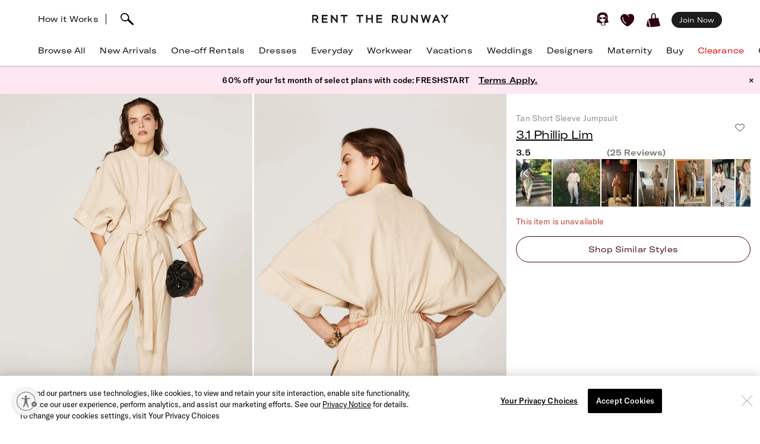

--- FILE ---
content_type: text/html; charset=utf-8
request_url: https://www.renttherunway.com/shop/designers/31_phillip_lim/tan_short_sleeve_jumpsuit
body_size: 76536
content:
<!DOCTYPE html><html data-sentry-element="Html" data-sentry-component="RtrDocument" data-sentry-source-file="_document.jsx"><head data-sentry-element="Head" data-sentry-source-file="_document.jsx"><title>Tan Short Sleeve Jumpsuit by 3.1 Phillip Lim | Rent the Runway</title><meta name="description" content="Rent Tan Short Sleeve Jumpsuit by 3.1 Phillip Lim only at Rent the Runway." data-sentry-element="meta" data-sentry-source-file="Head.jsx"/><meta charSet="utf-8" data-sentry-element="meta" data-sentry-source-file="Head.jsx"/><meta name="viewport" content="width=device-width, initial-scale=1.0, viewport-fit=cover" data-sentry-element="meta" data-sentry-source-file="Head.jsx"/><meta name="traceparent" content="00-8a2600617c217d9e1a89f7697e3ac296-2eb9561c4f44f053-01" data-sentry-element="meta" data-sentry-source-file="Head.jsx"/><link rel="apple-touch-icon" sizes="180x180" href="/images/mobile-icons/apple/apple-touch-icon.png"/><link rel="apple-touch-icon" sizes="192x192" href="/images/mobile-icons/apple/apple-touch-icon-192x192.png"/><link rel="apple-touch-icon" sizes="512x512" href="/images/mobile-icons/apple/apple-touch-icon-512x512.png"/><meta name="keywords" content="" data-sentry-element="meta" data-sentry-source-file="Head.jsx"/><meta name="facebook-domain-verification" content="wzp8ahbv04gsh1x52x97evab84j9rl" data-sentry-element="meta" data-sentry-source-file="Head.jsx"/><meta name="google-site-verification" content="9LS9sK1fnS0eCUgAQzVRbEQHoSiby2DwPn_SkHksVhU" data-sentry-element="meta" data-sentry-source-file="Head.jsx"/><link rel="canonical" href="https://www.renttherunway.com/shop/designers/31_phillip_lim/tan_short_sleeve_jumpsuit"/><meta property="og:site_name" content="Rent the Runway" data-sentry-element="meta" data-sentry-source-file="Head.jsx"/><meta property="og:type" content="website" data-sentry-element="meta" data-sentry-source-file="Head.jsx"/><meta property="og:image" content="productimages/front/1080x/29/PLL101.jpg"/><meta property="og:image:width" content="543"/><meta property="og:image:height" content="729"/><meta property="og:title" content="3.1 Phillip Lim Tan Short Sleeve Jumpsuit"/><meta property="og:description" content="Rent Tan Short Sleeve Jumpsuit by 3.1 Phillip Lim only at Rent the Runway."/><meta property="og:url" content="https://www.renttherunway.com/shop/designers/31_phillip_lim/tan_short_sleeve_jumpsuit"/><meta property="twitter:site" content="@RentTheRunway" data-sentry-element="meta" data-sentry-source-file="Head.jsx"/><meta property="fb:app_id" content="142571992596" data-sentry-element="meta" data-sentry-source-file="Head.jsx"/><meta property="fb:pages" content="111580660349" data-sentry-element="meta" data-sentry-source-file="Head.jsx"/><meta name="uid" content="0" data-sentry-element="meta" data-sentry-source-file="Head.jsx"/><meta name="apple-itunes-app" content="app-id=672853806, affiliate-data=&quot;pt=451666&amp;ct=mweb-home&amp;mt=8”"/><link rel="dns-prefetch" href="//pc-ap.rtrcdn.com"/><meta name="branch:deeplink:$deeplink_path" content="rtr://product/PLL101?presentationStyle=Modal&amp;navVisible=1"/><meta name="next-head-count" content="28"/><link rel="stylesheet" href="/next-rtr-css/assets/stylesheets/application.bf2a0e82.css"/><link rel="stylesheet" href="/next-rtr-css/assets/stylesheets/tailwind.e62dfc7b.css"/><link rel="stylesheet" href="/next-rtr-css/assets/stylesheets/application-pdp.05d9613a.css"/><style type="text/css">@media only screen and (max-width: 480px) {
            #reb-header[data-collapsed-menu="account"] .nav-group {
              display: none !important;
            }
          }</style><script>dataLayer = [];</script><link rel="preload" href="//sf-p.rtrcdn.com/_next/static/css/3255e61f9acb766e.css" as="style" crossorigin="anonymous"/><link rel="stylesheet" href="//sf-p.rtrcdn.com/_next/static/css/3255e61f9acb766e.css" crossorigin="anonymous" data-n-g=""/><link rel="preload" href="//sf-p.rtrcdn.com/_next/static/css/cbc125204cba2ebc.css" as="style" crossorigin="anonymous"/><link rel="stylesheet" href="//sf-p.rtrcdn.com/_next/static/css/cbc125204cba2ebc.css" crossorigin="anonymous" data-n-p=""/><link rel="preload" href="//sf-p.rtrcdn.com/_next/static/css/784c7a3c2aa0990a.css" as="style" crossorigin="anonymous"/><link rel="stylesheet" href="//sf-p.rtrcdn.com/_next/static/css/784c7a3c2aa0990a.css" crossorigin="anonymous"/><link rel="preload" href="//sf-p.rtrcdn.com/_next/static/css/a1ee324578b02919.css" as="style" crossorigin="anonymous"/><link rel="stylesheet" href="//sf-p.rtrcdn.com/_next/static/css/a1ee324578b02919.css" crossorigin="anonymous"/><noscript data-n-css=""></noscript><script defer="" crossorigin="anonymous" nomodule="" src="//sf-p.rtrcdn.com/_next/static/chunks/polyfills-42372ed130431b0a.js"></script><script defer="" src="//sf-p.rtrcdn.com/_next/static/chunks/9931.c3d2a2483bd52ba3.js" crossorigin="anonymous"></script><script defer="" src="//sf-p.rtrcdn.com/_next/static/chunks/135.1dc9aa0bb89b0e9e.js" crossorigin="anonymous"></script><script defer="" src="//sf-p.rtrcdn.com/_next/static/chunks/4238.d11857e368abf0ae.js" crossorigin="anonymous"></script><script defer="" src="//sf-p.rtrcdn.com/_next/static/chunks/9682.3185e2c5379c9651.js" crossorigin="anonymous"></script><script defer="" src="//sf-p.rtrcdn.com/_next/static/chunks/7419-b669af443f922555.js" crossorigin="anonymous"></script><script defer="" src="//sf-p.rtrcdn.com/_next/static/chunks/7940.44228e1f93de1e4d.js" crossorigin="anonymous"></script><script defer="" src="//sf-p.rtrcdn.com/_next/static/chunks/6187.9cddf2c8c6be21ea.js" crossorigin="anonymous"></script><script defer="" src="//sf-p.rtrcdn.com/_next/static/chunks/6191.7b681427732c8f54.js" crossorigin="anonymous"></script><script src="//sf-p.rtrcdn.com/_next/static/chunks/webpack-8efb872ca521929a.js" defer="" crossorigin="anonymous"></script><script src="//sf-p.rtrcdn.com/_next/static/chunks/framework-20e77102735c0a40.js" defer="" crossorigin="anonymous"></script><script src="//sf-p.rtrcdn.com/_next/static/chunks/main-5e181a5e2f45749f.js" defer="" crossorigin="anonymous"></script><script src="//sf-p.rtrcdn.com/_next/static/chunks/pages/_app-df8fd125bc568d7e.js" defer="" crossorigin="anonymous"></script><script src="//sf-p.rtrcdn.com/_next/static/chunks/fec483df-21d50c4be4769508.js" defer="" crossorigin="anonymous"></script><script src="//sf-p.rtrcdn.com/_next/static/chunks/2237-03195453e396430f.js" defer="" crossorigin="anonymous"></script><script src="//sf-p.rtrcdn.com/_next/static/chunks/8737-a172a981174a41a3.js" defer="" crossorigin="anonymous"></script><script src="//sf-p.rtrcdn.com/_next/static/chunks/9193-0ccffa99ddeae495.js" defer="" crossorigin="anonymous"></script><script src="//sf-p.rtrcdn.com/_next/static/chunks/9544-bd9f84e816c20e64.js" defer="" crossorigin="anonymous"></script><script src="//sf-p.rtrcdn.com/_next/static/chunks/5793-485550b2aa3aaf45.js" defer="" crossorigin="anonymous"></script><script src="//sf-p.rtrcdn.com/_next/static/chunks/1543-e4376655526fada0.js" defer="" crossorigin="anonymous"></script><script src="//sf-p.rtrcdn.com/_next/static/chunks/9475-e70f0ad0cbfb4ec5.js" defer="" crossorigin="anonymous"></script><script src="//sf-p.rtrcdn.com/_next/static/chunks/258-61332a5bc82fb8ee.js" defer="" crossorigin="anonymous"></script><script src="//sf-p.rtrcdn.com/_next/static/chunks/804-f88f2733650838eb.js" defer="" crossorigin="anonymous"></script><script src="//sf-p.rtrcdn.com/_next/static/chunks/3340-9c7cb95f32d6979c.js" defer="" crossorigin="anonymous"></script><script src="//sf-p.rtrcdn.com/_next/static/chunks/pages/shop/designers/%5BdesignerSlug%5D/%5BproductSlug%5D-0fa524b0ac78733a.js" defer="" crossorigin="anonymous"></script><script src="//sf-p.rtrcdn.com/_next/static/iR0zvNAMkr0Eh7b3WKZ5p/_buildManifest.js" defer="" crossorigin="anonymous"></script><script src="//sf-p.rtrcdn.com/_next/static/iR0zvNAMkr0Eh7b3WKZ5p/_ssgManifest.js" defer="" crossorigin="anonymous"></script></head><body><div id="__next"><div class="relative z-10"><div class="branch-journeys-top" data-test-id="branch-io-integration" data-sentry-component="BranchIOIntegrationComponent" data-sentry-source-file="branch-io-integration.jsx"></div><div class="tailwind-nav  bg-white border-b border-darkGray border-opacity-50 realtive overflow-visible " data-test-id="global-nav" data-sentry-component="Navigation" data-sentry-source-file="navigation.jsx"><div class="fixed top-0 w-full z-10" id="nav-top-bar"><div class="pl-3 pr-3 xl:pl-16 xl:pr-16 h-12 md:h-16 grid grid-cols-3 md:grid-cols-[1fr_auto_1fr] items-center  bg-white transition-all border-none" data-test-id="top-bar-inner"><div class="col-span-1 z-10"><div class="search-bar--desktop flex items-center"><div class="hidden lg:inline-block lg:opacity-100 md:inline-block md:transition-all md:duration-700 md:ease-in-out"><a href="/how_renting_works" data-heap-component-type="link" data-heap-component-label="how-it-works" data-heap-component-location="top-nav" data-test-id="how-it-works">How it Works</a><span class="border-l ml-3 mr-6"></span></div><div class="pr-6 flex"><div class="flex items-center"><button class="md:hidden" data-test-id="hamburger-btn"><span class="!block"><svg xmlns="http://www.w3.org/2000/svg" width="20" height="17" viewBox="0 0 20 17" fill="none" data-sentry-element="Hamburger" data-sentry-source-file="navigation.jsx"><path fill-rule="evenodd" clip-rule="evenodd" d="M0 1.643a.75.75 0 01.75-.75h18.286a.75.75 0 010 1.5H.75a.75.75 0 01-.75-.75zM0 8.5a.75.75 0 01.75-.75h18.286a.75.75 0 010 1.5H.75A.75.75 0 010 8.5zm.75 6.107a.75.75 0 000 1.5h18.286a.75.75 0 100-1.5H.75z" fill="#000"></path></svg></span><span class="hidden"><svg xmlns="http://www.w3.org/2000/svg" width="16" height="17" viewBox="0 0 16 17" fill="none" class="w-5" data-sentry-element="CloseIcon" data-sentry-source-file="navigation.jsx"><path fill-rule="evenodd" clip-rule="evenodd" d="M15.983 15l-1.5 1.5L8 10l-6.5 6.483-1.5-1.5 6.5-6.5L.017 2l1.5-1.5L8 7 14.5.517l1.5 1.5L9.5 8.5l6.483 6.5z" fill="#000"></path></svg></span></button><div class="md:hidden pl-4"></div></div><div class="inline-block"><div data-test-id="searchbar-wrapper" class="hidden md:flex md:!-pl-4 items-center md:w-full !h-9 md:!h-11" data-sentry-component="SearchBar" data-sentry-source-file="search-bar.jsx"><button data-heap-component-type="button" data-heap-component-label="search" data-heap-component-location="top-nav" data-test-id="searchbar-button" class="hidden  md:block relative z-10 undefined md:ml-0"><svg data-test-id="searchbar-icon" id="search-icon" width="22" height="21" viewBox="0 0 22 21" role="img" aria-labelledby="title" fill="currentColor" data-sentry-element="svg" data-sentry-component="SearchIcon" data-sentry-source-file="search-icon.tsx"><title>Search</title><path d="M0.0465412 5.57589C0.383596 2.72027 2.46211 0.679213 5.60796 0.117453L5.69223 0.103409C8.03289 -0.331955 10.631 0.627718 12.4755 2.59856C14.2637 4.50386 14.994 6.97092 14.4276 9.18051C14.3808 9.39117 14.3199 9.60183 14.2544 9.80313C14.2169 9.90612 14.1795 10.0044 14.1373 10.1027C15.2094 11.3807 16.7168 12.86 18.1773 14.2878C19.3149 15.402 20.3869 16.4553 21.2342 17.3869C21.7632 17.9721 22.0301 18.5713 21.9973 19.1283C21.9739 19.5543 21.9552 19.7276 21.5994 20.0412C21.3794 20.2378 21.1687 20.2612 20.8082 20.2612C20.3635 20.2612 19.8064 20.0225 19.137 19.325C18.1305 18.281 16.9696 17.2699 15.8507 16.2915C14.5446 15.1539 13.1964 13.9789 12.0448 12.7009C12.0027 12.7336 11.9652 12.7617 11.9231 12.7898C11.6469 12.9818 11.3473 13.1503 11.0336 13.3048C10.0271 13.7869 8.9083 14.0304 7.80819 14.0304C6.76893 14.0304 5.74372 13.815 4.84491 13.3797C1.63819 11.9706 -0.332647 8.76387 0.0465412 5.57589ZM2.36848 8.92772C3.51073 11.5633 5.69223 12.0408 7.88309 12.1672C7.97672 12.1719 8.06566 12.1719 8.15461 12.1719C8.69296 12.1719 9.22195 12.0783 9.73222 11.8957C10.5842 11.5867 11.689 11.0109 12.1384 10.0325C12.5036 9.22732 12.63 8.41277 12.6674 7.86974C12.6768 7.75271 12.6815 7.64035 12.6815 7.52332C12.6815 7.03178 12.5972 6.55428 12.4427 6.10019C11.8997 4.55536 10.7668 3.25395 9.07683 2.22873C7.46177 1.25034 4.43295 1.77464 3.35624 2.88412C1.44626 4.85028 1.21687 6.25936 2.36848 8.92772Z" data-sentry-element="path" data-sentry-source-file="search-icon.tsx"></path></svg></button><div data-test-id="searchbar-field-wrapper" class="absolute !-ml-4 md:!-ml-2 w-full md:w-[260px] !h-[34px]" data-sentry-component="SearchField" data-sentry-source-file="search-field.jsx"><form id="search-bar-form" action="/products" method="get"><input data-test-id="searchbar-field" id="search-bar-input" class="!pl-10 !h-[34px] !border-none !rounded-xl !bg-[#EFEFEF] !text-md !placeholder-black !text-black
            md:opacity-0 
              md:transition-all md:duration-700 md:ease-in-out" name="filters[searchText]" autoComplete="off" placeholder="Search item, trend or occasion" value=""/></form></div></div></div></div></div></div><div class="flex justify-center"><a href="/" class="nav-logo-inner" id="nav-logo-desktop"><span class="transition-opacity duration-500 ease-in-out opacity-0 relative lg:opacity-100 nav-logo-inner"><svg xmlns="http://www.w3.org/2000/svg" width="231" height="14" viewBox="0 0 231 14" fill="none" data-sentry-element="RtrLogo" data-sentry-source-file="navigation.jsx"><g clip-path="url(#rtr-logo-tw_svg__clip0_237_1359)" fill="#1C1C1C"><path d="M16.925 13.618h9.72v-2.443H19.42V7.901h6.549V5.458h-6.55V2.443h7.226V.052h-9.72v13.566zM41.354 8.68L33.87.052h-1.56v13.566h2.547V4.99l7.537 8.628h1.455V.052h-2.495V8.68zM11.155 4.47c0-2.599-1.819-4.418-4.418-4.418H.5v13.566h2.547V8.836h2.65l3.171 4.782h2.86l-3.275-4.99c1.61-.571 2.702-2.287 2.702-4.158zM6.633 6.393H3.047V2.495h3.638c1.248 0 1.872 1.04 1.872 2.027 0 1.144-.728 1.871-1.924 1.871zM145.569 4.47c0-2.599-1.819-4.418-4.418-4.418h-6.237v13.566h2.546V8.836h2.651l3.171 4.782h2.859l-3.275-4.99c1.559-.571 2.703-2.287 2.703-4.158zm-4.522 1.923h-3.587V2.495h3.639c1.247 0 1.871 1.04 1.871 2.027 0 1.144-.728 1.871-1.923 1.871zM48.683 2.443h4.626v11.175h2.547V2.443h4.574V.052H48.683v2.391zM108.821 13.566h9.772v-2.39h-7.225V7.848h6.549V5.406h-6.549V2.39h7.225V0h-9.772v13.566zM100.453 5.406h-6.342V0h-2.547v13.566h2.547v-5.77h6.342v5.77h2.546V0h-2.546v5.406zM75.14 2.391h4.626v11.175h2.546V2.391h4.574V0H75.14v2.391zM176.288 8.68L168.803 0h-1.559v13.618h2.546V4.99l7.485 8.576.052.052h1.508V0h-2.547v8.68zM195.935 8.368L193.232 0h-2.131l-2.703 8.368L186.111 0h-2.547l3.691 13.462.052.156h1.871l2.963-9.096 2.962 9.096h1.872L200.717 0h-2.547l-2.235 8.368zM208.566.052l-5.978 13.566h2.755l1.507-3.378h5.302l1.559 3.378h2.755L210.437.052h-1.871zm-.78 7.745l1.715-3.95 1.767 3.95h-3.482zM227.277.052l-3.482 4.73-3.483-4.73h-3.222l5.457 6.965v6.601h2.495V7.017L230.5.052h-3.223zM159.135 8.109c0 2.338-1.195 3.638-3.275 3.638-2.079 0-3.326-1.351-3.326-3.742V.052h-2.391v8.057c0 3.742 2.079 5.873 5.665 5.873 3.587 0 5.77-2.183 5.77-5.977V.052h-2.391v8.057h-.052z"></path></g><defs><clipPath id="rtr-logo-tw_svg__clip0_237_1359"><path fill="#fff" transform="translate(.5)" d="M0 0h230v13.982H0z"></path></clipPath></defs></svg></span><span class="transition-opacity duration-500 ease-in-out opacity-100 absolute lg:opacity-0 nav-logo-inner"><svg xmlns="http://www.w3.org/2000/svg" width="47" height="14" viewBox="0 0 47 14" fill="none" data-sentry-element="RtrLogoMobile" data-sentry-source-file="navigation.jsx"><path d="M10.655 4.418C10.655 1.82 8.836 0 6.237 0H0v13.566h2.547V8.784h2.65l3.171 4.782h2.86l-3.275-4.99c1.61-.571 2.702-2.287 2.702-4.158zM6.133 6.341H2.547V2.443h3.638c1.248 0 1.872 1.04 1.872 2.027 0 1.144-.728 1.871-1.924 1.871zM45.63 4.418C45.63 1.82 43.81 0 41.21 0h-6.237v13.566h2.547V8.784h2.65l3.172 4.782H46.2l-3.274-4.99c1.559-.571 2.703-2.287 2.703-4.158zm-4.523 1.923h-3.586V2.443h3.638c1.248 0 1.872 1.04 1.872 2.027 0 1.144-.728 1.871-1.924 1.871zM17.227 2.391h4.626v11.175H24.4V2.391h4.574V0H17.227v2.391z" fill="#000"></path></svg></span></a></div><div class="flex justify-end items-center"><div class="flex !leading-10 md:!leading-16"><div class="flex items-center justify-end"><div class="hidden md:block"></div><div class="md:!ml-3"><ul id="user-menu" class="!leading-10 md:!leading-16"><li id="user-menu-item-hearts" class="user-menu-item-with-submenu relative m-0 py-0 px-2.5 whitespace-nowrap [&amp;&gt;button.undownarrow]:!bottom-[10px]" data-test-id="user-menu-hearts-icon"><a data-heap-component-type="link" data-heap-component-label="hearts" data-heap-component-location="top nav" href="/legacy-hearts?nav_location=my_hearts&amp;amp;action=click_heartCount&amp;amp;object_type=top_nav"><svg data-test-id="user-menu-hearts-icon__icon" class="hover:opacity-70 text-deepWine" width="24" height="24" viewBox="0 0 24 24" xmlns="http://www.w3.org/2000/svg" role="img" aria-labelledby="title" fill="currentColor" data-sentry-element="svg" data-sentry-component="CurvyHeartIcon" data-sentry-source-file="curvy-heart-icon.tsx"><title>Hearts</title><path d="M20.3843 2.46033C18.6543 1.33033 16.3743 1.25033 13.9543 2.21033L13.6543 2.33033C12.1043 2.96033 12.7343 3.64033 12.7343 3.64033C13.2743 4.28033 13.9443 5.07033 14.2443 5.81033C14.4643 6.36033 14.2843 6.77033 13.9943 6.70033C13.6643 6.63033 13.6343 6.33033 13.4443 5.98033C13.1843 5.53033 12.9643 5.07033 12.6343 4.66033C12.2643 4.19033 11.7943 3.68033 11.3343 3.30033C10.6343 2.72033 9.9143 2.40033 9.0543 2.10033C8.3343 1.86033 7.5843 1.70033 6.8343 1.65033C5.5043 1.57033 4.1543 1.88033 3.1143 2.74033C0.644304 4.76033 -0.455696 7.48033 0.174304 10.0303C1.3643 14.9003 5.0243 18.1503 8.6543 21.0703C9.7143 21.9203 10.7143 22.2503 11.6343 22.2503C13.4843 22.2503 15.0543 20.9103 16.3043 19.8403C16.6343 19.5603 16.9543 19.2903 17.2743 19.0503C21.2043 15.9903 23.2043 12.1403 23.0743 7.91033C22.9943 5.48033 22.0443 3.54033 20.3843 2.46033ZM9.5143 17.6803C9.3943 17.8503 9.2043 17.9503 9.0143 17.9503C8.8843 17.9503 8.7643 17.9103 8.6543 17.8403C4.6343 15.0703 2.9043 11.6003 3.3743 7.23033C3.4143 6.89033 3.7243 6.64033 4.0543 6.68033C4.3943 6.72033 4.6443 7.02033 4.6043 7.36033C4.1843 11.2403 5.7343 14.3403 9.3643 16.8203C9.63431 17.0203 9.7143 17.4003 9.5143 17.6803Z" data-sentry-element="path" data-sentry-source-file="curvy-heart-icon.tsx"></path></svg></a></li><li id="menu-item-my-bag" class="flex align-center relative m-0 py-0 px-2.5 whitespace-nowrap"><button class="user-menu-item-cart" data-heap-component-type="button" data-heap-component-label="bag" data-heap-component-location="top nav" data-test-id="menu-item-my-bag"><svg data-test-id="menu-item-my-bag__cart-icon" class="hover:opacity-70 text-deepWine" width="24" height="24" viewBox="0 0 24 24" xmlns="http://www.w3.org/2000/svg" role="img" aria-labelledby="title" fill="currentColor" data-sentry-element="svg" data-sentry-component="BagIcon" data-sentry-source-file="bag-icon.tsx"><title>Bag</title><path d="M5.26805 23.5794C5.23019 24.4659 0.8821 22.3718 0.157181 22.1608C0.0467475 22.1124 -0.0155687 21.9983 0.00336277 21.8842C0.240795 20.3506 0.149767 19.1274 0.5 17.6691C1.00721 15.7016 1.4431 13.106 2 11.1691C2.02603 11.0759 2.17038 11.0834 2.18537 11.1788C3.13668 15.3113 4.52578 19.4185 5.26884 23.5787L5.26805 23.5794Z" data-sentry-element="path" data-sentry-source-file="bag-icon.tsx"></path><path d="M22.1367 17.8128C21.2303 14.7561 20.2971 11.6062 19.9461 8.33322C19.9343 8.22214 19.8294 8.14311 19.7126 8.15802C18.8899 8.26612 16.0537 8.70913 15.7572 8.53542C15.6933 8.4892 15.4172 8.34158 15.5 7.6691C15.7272 5.32585 15.7544 -1.12177 11 0.169136C8.04984 1.28969 7.88281 3.41934 7.62408 5.81254C7.59963 6.88985 7.52311 7.97909 7.52627 9.06833C7.47736 9.42917 4.7883 9.48956 3.83462 9.66253C2.58278 9.88992 4.49802 14.3393 4.69759 15.4837C8.00981 24.9693 3.42444 24.062 12.8571 23.092C16.1306 22.7312 19.6527 22.6059 22.7582 21.4242C22.8963 21.372 22.9894 21.2468 22.9972 21.1066C23.0509 20.0897 22.3055 18.8476 22.1359 17.8143L22.1367 17.8128ZM13.8857 8.34441C13.8936 8.53601 13.7603 8.70599 13.5615 8.74625C12.4705 8.96843 9.49053 9.17909 9.5 8.66914C9.39272 6.39374 9.45661 4.82735 9.73349 3.71873C10.1484 1.44333 12.5921 0.375103 13.5 2.66914C14.1366 4.67838 13.8013 6.321 13.8857 8.34441Z" data-sentry-element="path" data-sentry-source-file="bag-icon.tsx"></path></svg><div class="absolute top-1/4"></div></button></li></ul></div></div><div class="hidden md:block md:[&amp;&gt;div]:!ml-2 md:[&amp;&gt;a]:!ml-2 customer-offer-item"></div></div></div></div></div><div style="margin-top:64px" class="pl-0 pr-0 md:pl-3 md:pr-3 xl:pl-16 xl:pr-16 overflow-x-auto"><nav data-sentry-component="NavItems" data-sentry-source-file="nav-items.jsx"><ul class="flex md:justify-between w-full" data-test-id="nav-items"><li class="text-md md:text-md m-3 md:pt-0 md:mb-0 md:pb-4 md:first:ml-0 md:last:mr-0 md:ml-3 md:mr-3 text-center nowrap md:border-b border-[transparent] hover:border-black transition-200 duration-200 hover:text-darkGray hover:bg-gray-100 md:hover:bg-transparent md:hover:text-darkGray "><a href="/products?sort=newest" class="nav-link duration-200 sm:hover:text-darkGray nav-item w-full "><span class="nav-item-label">Browse All</span></a></li><li class="text-md md:text-md m-3 md:pt-0 md:mb-0 md:pb-4 md:first:ml-0 md:last:mr-0 md:ml-3 md:mr-3 text-center nowrap md:border-b border-[transparent] hover:border-black transition-200 duration-200 hover:text-darkGray hover:bg-gray-100 md:hover:bg-transparent md:hover:text-darkGray "><a href="/shop/new_arrivals_app/products" class="nav-link duration-200 sm:hover:text-darkGray nav-item w-full "><span class="nav-item-label">New Arrivals</span></a></li><li class="text-md md:text-md m-3 md:pt-0 md:mb-0 md:pb-4 md:first:ml-0 md:last:mr-0 md:ml-3 md:mr-3 text-center nowrap md:border-b border-[transparent] hover:border-black transition-200 duration-200 hover:text-darkGray hover:bg-gray-100 md:hover:bg-transparent md:hover:text-darkGray "><a href="/shop/event_rentals/products?show_reserve=true" class="nav-link duration-200 sm:hover:text-darkGray nav-item w-full "><span class="nav-item-label">One-off Rentals</span></a></li><li class="text-md md:text-md m-3 md:pt-0 md:mb-0 md:pb-4 md:first:ml-0 md:last:mr-0 md:ml-3 md:mr-3 text-center nowrap md:border-b border-[transparent] hover:border-black transition-200 duration-200 hover:text-darkGray hover:bg-gray-100 md:hover:bg-transparent md:hover:text-darkGray "><a href="/c/dresses" class="nav-link duration-200 sm:hover:text-darkGray nav-item w-full "><span class="nav-item-label">Dresses</span></a></li><li class="text-md md:text-md m-3 md:pt-0 md:mb-0 md:pb-4 md:first:ml-0 md:last:mr-0 md:ml-3 md:mr-3 text-center nowrap md:border-b border-[transparent] hover:border-black transition-200 duration-200 hover:text-darkGray hover:bg-gray-100 md:hover:bg-transparent md:hover:text-darkGray "><a href="/shop/everyday_clothing/products" class="nav-link duration-200 sm:hover:text-darkGray nav-item w-full "><span class="nav-item-label">Everyday</span></a></li><li class="text-md md:text-md m-3 md:pt-0 md:mb-0 md:pb-4 md:first:ml-0 md:last:mr-0 md:ml-3 md:mr-3 text-center nowrap md:border-b border-[transparent] hover:border-black transition-200 duration-200 hover:text-darkGray hover:bg-gray-100 md:hover:bg-transparent md:hover:text-darkGray "><a href="/shop/work_clothing/products" class="nav-link duration-200 sm:hover:text-darkGray nav-item w-full "><span class="nav-item-label">Workwear</span></a></li><li class="text-md md:text-md m-3 md:pt-0 md:mb-0 md:pb-4 md:first:ml-0 md:last:mr-0 md:ml-3 md:mr-3 text-center nowrap md:border-b border-[transparent] hover:border-black transition-200 duration-200 hover:text-darkGray hover:bg-gray-100 md:hover:bg-transparent md:hover:text-darkGray "><a href="/shop/vacation_clothing/products" class="nav-link duration-200 sm:hover:text-darkGray nav-item w-full "><span class="nav-item-label">Vacations</span></a></li><li class="text-md md:text-md m-3 md:pt-0 md:mb-0 md:pb-4 md:first:ml-0 md:last:mr-0 md:ml-3 md:mr-3 text-center nowrap md:border-b border-[transparent] hover:border-black transition-200 duration-200 hover:text-darkGray hover:bg-gray-100 md:hover:bg-transparent md:hover:text-darkGray "><a href="/c/wedding-guest-dresses?show_reserve=true" class="nav-link duration-200 sm:hover:text-darkGray nav-item w-full "><span class="nav-item-label">Weddings</span></a></li><li class="text-md md:text-md m-3 md:pt-0 md:mb-0 md:pb-4 md:first:ml-0 md:last:mr-0 md:ml-3 md:mr-3 text-center nowrap md:border-b border-[transparent] hover:border-black transition-200 duration-200 hover:text-darkGray hover:bg-gray-100 md:hover:bg-transparent md:hover:text-darkGray "><a href="/designers" class="nav-link duration-200 sm:hover:text-darkGray nav-item w-full "><span class="nav-item-label">Designers</span></a></li><li class="text-md md:text-md m-3 md:pt-0 md:mb-0 md:pb-4 md:first:ml-0 md:last:mr-0 md:ml-3 md:mr-3 text-center nowrap md:border-b border-[transparent] hover:border-black transition-200 duration-200 hover:text-darkGray hover:bg-gray-100 md:hover:bg-transparent md:hover:text-darkGray "><a href="/shop/all_maternity/products" class="nav-link duration-200 sm:hover:text-darkGray nav-item w-full "><span class="nav-item-label">Maternity</span></a></li><li class="text-md md:text-md m-3 md:pt-0 md:mb-0 md:pb-4 md:first:ml-0 md:last:mr-0 md:ml-3 md:mr-3 text-center nowrap md:border-b border-[transparent] hover:border-black transition-200 duration-200 hover:text-darkGray hover:bg-gray-100 md:hover:bg-transparent md:hover:text-darkGray "><a href="/buy/products" class="nav-link duration-200 sm:hover:text-darkGray nav-item w-full "><span class="nav-item-label">Buy</span></a></li><li class="text-md md:text-md m-3 md:pt-0 md:mb-0 md:pb-4 md:first:ml-0 md:last:mr-0 md:ml-3 md:mr-3 text-center nowrap md:border-b border-[transparent] hover:border-black transition-200 duration-200 hover:text-darkGray hover:bg-gray-100 md:hover:bg-transparent md:hover:text-darkGray "><a href="/clearance/products" class="nav-link duration-200 sm:hover:text-darkGray nav-item w-full "><span class="nav-item-label" style="color:#E60000">Clearance</span></a></li><li class="text-md md:text-md m-3 md:pt-0 md:mb-0 md:pb-4 md:first:ml-0 md:last:mr-0 md:ml-3 md:mr-3 text-center nowrap md:border-b border-[transparent] hover:border-black transition-200 duration-200 hover:text-darkGray hover:bg-gray-100 md:hover:bg-transparent md:hover:text-darkGray "><a href="/content/gift-card" class="nav-link duration-200 sm:hover:text-darkGray nav-item w-full "><span class="nav-item-label">Gift Cards</span></a></li></ul></nav></div><div style="min-height:calc(100dvh - 64px);max-height:calc(100dvh - 64px);top:64px" class="bg-white duration-200 fixed z-10 grid grid-rows-[auto,1fr,auto] w-screen md:hidden  -left-[110%]" data-test-id="hamburger-menu"><div data-test-id="searchbar-wrapper" class="hidden md:flex md:!-pl-4 items-center md:w-full !h-9 md:!h-11" data-sentry-component="SearchBar" data-sentry-source-file="search-bar.jsx"><button data-heap-component-type="button" data-heap-component-label="search" data-heap-component-location="top-nav" data-test-id="searchbar-button" class="hidden  md:block relative z-10 false md:ml-0"><svg data-test-id="searchbar-icon" id="search-icon" width="22" height="21" viewBox="0 0 22 21" role="img" aria-labelledby="title" fill="currentColor" data-sentry-element="svg" data-sentry-component="SearchIcon" data-sentry-source-file="search-icon.tsx"><title>Search</title><path d="M0.0465412 5.57589C0.383596 2.72027 2.46211 0.679213 5.60796 0.117453L5.69223 0.103409C8.03289 -0.331955 10.631 0.627718 12.4755 2.59856C14.2637 4.50386 14.994 6.97092 14.4276 9.18051C14.3808 9.39117 14.3199 9.60183 14.2544 9.80313C14.2169 9.90612 14.1795 10.0044 14.1373 10.1027C15.2094 11.3807 16.7168 12.86 18.1773 14.2878C19.3149 15.402 20.3869 16.4553 21.2342 17.3869C21.7632 17.9721 22.0301 18.5713 21.9973 19.1283C21.9739 19.5543 21.9552 19.7276 21.5994 20.0412C21.3794 20.2378 21.1687 20.2612 20.8082 20.2612C20.3635 20.2612 19.8064 20.0225 19.137 19.325C18.1305 18.281 16.9696 17.2699 15.8507 16.2915C14.5446 15.1539 13.1964 13.9789 12.0448 12.7009C12.0027 12.7336 11.9652 12.7617 11.9231 12.7898C11.6469 12.9818 11.3473 13.1503 11.0336 13.3048C10.0271 13.7869 8.9083 14.0304 7.80819 14.0304C6.76893 14.0304 5.74372 13.815 4.84491 13.3797C1.63819 11.9706 -0.332647 8.76387 0.0465412 5.57589ZM2.36848 8.92772C3.51073 11.5633 5.69223 12.0408 7.88309 12.1672C7.97672 12.1719 8.06566 12.1719 8.15461 12.1719C8.69296 12.1719 9.22195 12.0783 9.73222 11.8957C10.5842 11.5867 11.689 11.0109 12.1384 10.0325C12.5036 9.22732 12.63 8.41277 12.6674 7.86974C12.6768 7.75271 12.6815 7.64035 12.6815 7.52332C12.6815 7.03178 12.5972 6.55428 12.4427 6.10019C11.8997 4.55536 10.7668 3.25395 9.07683 2.22873C7.46177 1.25034 4.43295 1.77464 3.35624 2.88412C1.44626 4.85028 1.21687 6.25936 2.36848 8.92772Z" data-sentry-element="path" data-sentry-source-file="search-icon.tsx"></path></svg></button><div data-test-id="searchbar-field-wrapper" class="absolute !-ml-4 md:!-ml-2 w-full md:w-[260px] !h-[34px]" data-sentry-component="SearchField" data-sentry-source-file="search-field.jsx"><form id="search-bar-form" action="/products" method="get"><input data-test-id="searchbar-field" id="search-bar-input--mobile" class="!pl-10 !h-[34px] !border-none !rounded-xl !bg-[#EFEFEF] !text-md !placeholder-black !text-black
            md:opacity-100 
              md:transition-all md:duration-700 md:ease-in-out" name="filters[searchText]" autoComplete="off" placeholder="Search item, trend or occasion" value=""/></form></div></div><div class="flex-grow-1 overflow-y-scroll" data-test-id="mobile-nav-links"><nav data-sentry-component="NavItems" data-sentry-source-file="nav-items.jsx"><ul class="grid" data-test-id="nav-items"><li class="text-mdmd:pt-0 md:pb-4 md:pl-0 md:pr-0 nowrap border-b border-darkGray border-opacity-20 "><a href="/products?sort=newest" class="nav-link duration-200 sm:hover:text-darkGray nav-item w-full p-4 grid grid-cols-[1fr_auto] items-center"><span class="nav-item-label">Browse All</span></a></li><li class="text-mdmd:pt-0 md:pb-4 md:pl-0 md:pr-0 nowrap border-b border-darkGray border-opacity-20 "><a href="/shop/new_arrivals_app/products" class="nav-link duration-200 sm:hover:text-darkGray nav-item w-full p-4 grid grid-cols-[1fr_auto] items-center"><span class="nav-item-label">New Arrivals</span></a></li><li class="text-mdmd:pt-0 md:pb-4 md:pl-0 md:pr-0 nowrap border-b border-darkGray border-opacity-20 "><a href="/shop/event_rentals/products?show_reserve=true" class="nav-link duration-200 sm:hover:text-darkGray nav-item w-full p-4 grid grid-cols-[1fr_auto] items-center"><span class="nav-item-label">One-off Rentals</span></a></li><li class="text-mdmd:pt-0 md:pb-4 md:pl-0 md:pr-0 nowrap border-b border-darkGray border-opacity-20 "><a href="/c/dresses" class="nav-link duration-200 sm:hover:text-darkGray nav-item w-full p-4 grid grid-cols-[1fr_auto] items-center"><span class="nav-item-label">Dresses</span></a></li><li class="text-mdmd:pt-0 md:pb-4 md:pl-0 md:pr-0 nowrap border-b border-darkGray border-opacity-20 "><a href="/shop/everyday_clothing/products" class="nav-link duration-200 sm:hover:text-darkGray nav-item w-full p-4 grid grid-cols-[1fr_auto] items-center"><span class="nav-item-label">Everyday</span></a></li><li class="text-mdmd:pt-0 md:pb-4 md:pl-0 md:pr-0 nowrap border-b border-darkGray border-opacity-20 "><a href="/shop/work_clothing/products" class="nav-link duration-200 sm:hover:text-darkGray nav-item w-full p-4 grid grid-cols-[1fr_auto] items-center"><span class="nav-item-label">Workwear</span></a></li><li class="text-mdmd:pt-0 md:pb-4 md:pl-0 md:pr-0 nowrap border-b border-darkGray border-opacity-20 "><a href="/shop/vacation_clothing/products" class="nav-link duration-200 sm:hover:text-darkGray nav-item w-full p-4 grid grid-cols-[1fr_auto] items-center"><span class="nav-item-label">Vacations</span></a></li><li class="text-mdmd:pt-0 md:pb-4 md:pl-0 md:pr-0 nowrap border-b border-darkGray border-opacity-20 "><a href="/c/wedding-guest-dresses?show_reserve=true" class="nav-link duration-200 sm:hover:text-darkGray nav-item w-full p-4 grid grid-cols-[1fr_auto] items-center"><span class="nav-item-label">Weddings</span></a></li><li class="text-mdmd:pt-0 md:pb-4 md:pl-0 md:pr-0 nowrap border-b border-darkGray border-opacity-20 "><a href="/designers" class="nav-link duration-200 sm:hover:text-darkGray nav-item w-full p-4 grid grid-cols-[1fr_auto] items-center"><span class="nav-item-label">Designers</span></a></li><li class="text-mdmd:pt-0 md:pb-4 md:pl-0 md:pr-0 nowrap border-b border-darkGray border-opacity-20 "><a href="/shop/all_maternity/products" class="nav-link duration-200 sm:hover:text-darkGray nav-item w-full p-4 grid grid-cols-[1fr_auto] items-center"><span class="nav-item-label">Maternity</span></a></li><li class="text-mdmd:pt-0 md:pb-4 md:pl-0 md:pr-0 nowrap border-b border-darkGray border-opacity-20 "><a href="/buy/products" class="nav-link duration-200 sm:hover:text-darkGray nav-item w-full p-4 grid grid-cols-[1fr_auto] items-center"><span class="nav-item-label">Buy</span></a></li><li class="text-mdmd:pt-0 md:pb-4 md:pl-0 md:pr-0 nowrap border-b border-darkGray border-opacity-20 "><a href="/clearance/products" class="nav-link duration-200 sm:hover:text-darkGray nav-item w-full p-4 grid grid-cols-[1fr_auto] items-center"><span class="nav-item-label" style="color:#E60000">Clearance</span></a></li><li class="text-mdmd:pt-0 md:pb-4 md:pl-0 md:pr-0 nowrap border-b border-darkGray border-opacity-20 "><a href="/content/gift-card" class="nav-link duration-200 sm:hover:text-darkGray nav-item w-full p-4 grid grid-cols-[1fr_auto] items-center"><span class="nav-item-label">Gift Cards</span></a></li></ul></nav></div><div class="mobile-nav-footer-container flex-grow flex flex-col justify-center bg-white border-t border-darkGray border-opacity-20 p-4" data-test-id="mobile-nav-footer-container"><div></div><div class="grid grid-cols-2 text-md justify-items-center" data-sentry-component="MobileSideNavFooter" data-sentry-source-file="mobile-sidenav-footer.jsx"><div><a href="/how_renting_works" class="justify-self-end" data-test-id="how-it-works--mobile">How it Works</a></div><div><a href="/help/faq?_=1&amp;customerpromise=true&amp;placement=banner" class="justify-self-center" data-test-id="contact-us--mobile">Contact us</a></div></div></div></div></div><div class="promo-banner"></div></div><div id="page-content"><div class="page-content-wrapper"><div style="display:none" data-sentry-component="cdnEmbeds" data-sentry-source-file="cdnEmbeds.jsx"><script id="cdn-script" type="application/json">{ "predictedZip": "43230" }</script></div><script type="text/javascript">
              function OptanonWrapper() {
                window.dispatchEvent(new CustomEvent("oneTrustLoadEvent"));
              }
            </script><script type="application/ld+json">{"@context":"https://schema.org","@type":"Organization","name":"Rent The Runway","url":"https://www.renttherunway.com/","logo":"https://www.renttherunway.com/images/sprites/reb/svg/rtr_logo.svg"}</script><script type="application/ld+json" id="product-schema">{"@context":"https://schema.org/","@type":"Product","name":"Tan Short Sleeve Jumpsuit","image":"https://pc-ap.rtrcdn.com/productimages/front/1080x/29/PLL101.jpg","description":"Oversized sleeves provide plenty of modern drama to this light and airy jumpsuit from 3.1 Phillip Lim. Style with the Black Lambskin Cloud Clutch from Mansur Gavriel.   This style may require additional, at-home steaming.. \n    Beige cotton blend (55% Cotton, 45% Polyester). Jumpsuit. Short sleeves. Crew neckline. Hidden front button with tie belt closure. Pockets. Inseam: 26\". Rise: 15\". 48\" from shoulder to hemline. Imported.. \n    .","sku":"PLL101","brand":{"@type":"Brand","name":"3.1 Phillip Lim"},"offers":{"@type":"Offer","url":"https://www.renttherunway.com/shop/designers/31_phillip_lim/tan_short_sleeve_jumpsuit","priceCurrency":"USD","availability":"https://schema.org/OutOfStock","price":94.99},"category":"Jumpsuits","size":"2, Regular, 4, Regular, 6, Regular, 8, Regular, 10, Regular","color":"Brown","audience":{"@type":"PeopleAudience","suggestedGender":"female","suggestedAge":["adult"]},"review":[{"@type":"Review","name":"So chic ","datePublished":"2024-06-17T00:25:36.000Z","reviewBody":"Loved this jumpsuit and got so many compliments.","reviewRating":{"@type":"Rating","worstRating":1,"bestRating":5,"ratingValue":"5.0"},"author":{"@type":"Person","name":"Alex"}},{"@type":"Review","name":"Really baggy","datePublished":"2024-02-21T22:33:09.000Z","reviewBody":"Philip Lim is my favorite designer participating in Rent the Runway! This jumpsuit was too baggy tho, even for me who loves clothes with plenty of room in them.  I would probably try in a smaller sie.","reviewRating":{"@type":"Rating","worstRating":1,"bestRating":5,"ratingValue":"3.0"},"author":{"@type":"Person","name":"Krista"}},{"@type":"Review","name":"Casual, great fit ","datePublished":"2024-01-04T18:37:58.000Z","reviewBody":"Good for tropical vacation ","reviewRating":{"@type":"Rating","worstRating":1,"bestRating":5,"ratingValue":"4.0"},"author":{"@type":"Person","name":"Anna-Jane"}},{"@type":"Review","name":"Loved it ","datePublished":"2023-04-23T00:48:19.000Z","reviewBody":"","reviewRating":{"@type":"Rating","worstRating":1,"bestRating":5,"ratingValue":"5.0"},"author":{"@type":"Person","name":"Ayana"}},{"@type":"Review","name":"Great weekend fit ","datePublished":"2023-04-21T19:19:10.000Z","reviewBody":"Very roomy and stylish","reviewRating":{"@type":"Rating","worstRating":1,"bestRating":5,"ratingValue":"5.0"},"author":{"@type":"Person","name":"Leslie"}},{"@type":"Review","name":"it's different","datePublished":"2022-11-11T04:21:32.000Z","reviewBody":"It was probably the most unflattering jumpsuit i've ever worn at first I thought it was edgy and cool and then it kind of stretched and got a little wrinkly and I felt like the janitor in grade school. I'm tall and fairly thin too. Don't bother with it. ","reviewRating":{"@type":"Rating","worstRating":1,"bestRating":5,"ratingValue":"3.0"},"author":{"@type":"Person","name":"Angela"}},{"@type":"Review","name":"Great jumpsuit ! Light weight material. Perfect oversized fit ","datePublished":"2022-11-03T17:52:13.000Z","reviewBody":"","reviewRating":{"@type":"Rating","worstRating":1,"bestRating":5,"ratingValue":"5.0"},"author":{"@type":"Person","name":"Chanel "}},{"@type":"Review","name":"Runs way too big. Too much fabric everywhere - feels like a parachute. ","datePublished":"2022-07-20T22:57:41.000Z","reviewBody":"","reviewRating":{"@type":"Rating","worstRating":1,"bestRating":5,"ratingValue":"1.0"},"author":{"@type":"Person","name":"janine"}},{"@type":"Review","name":"Chic prisoner  ","datePublished":"2022-05-28T01:24:09.000Z","reviewBody":"I loved this thing. Rented my normal size despite people saying how oversized it was and it fit fine - it's supposed to have a baggier fit. I got a lot of compliments and I would def rent again! \n\nShould def note it takes a while to use the bathroom in this thing. Lots of buttons. ","reviewRating":{"@type":"Rating","worstRating":1,"bestRating":5,"ratingValue":"5.0"},"author":{"@type":"Person","name":"Keary"}},{"@type":"Review","name":"Weird puffy sleeves. Didn't end up wearing.","datePublished":"2022-05-03T01:35:37.000Z","reviewBody":"Weird puffy sleeves. Also a wrinkly type of fabric that isn't flattering.","reviewRating":{"@type":"Rating","worstRating":1,"bestRating":5,"ratingValue":"1.0"},"author":{"@type":"Person","name":"Lexie"}}],"aggregateRating":{"@type":"AggregateRating","ratingValue":"3.5","bestRating":5,"reviewCount":25}}</script><script>
            function loadGoogleTagManager() {
              window.dispatchEvent(new CustomEvent("googleTagManagerLoadEvent"));
            }
          </script><noscript><iframe title="gtm" data-src="//www.googletagmanager.com/ns.html?id=GTM-TZS348" class="optanon-category-C0004" height="0" width="0" style="display:none;visibility:hidden"></iframe></noscript><script>
            function loadTatari() {
              window.dispatchEvent(new CustomEvent("tatariLoadEvent"));
            }
          </script><div class="pdp-content" data-sentry-component="PDP" data-sentry-source-file="pdp.jsx"><div data-test-id="universal_pdp" class="pdp-main-section media-query-layout"><div class="product-images" data-test-id="pdp-imagery-container"><button class="button-img-wrapper" data-sentry-component="renderProductImageAsButton" data-sentry-source-file="pdp-feature-image.jsx"><div class="relative inline-block" data-sentry-component="renderProductImage" data-sentry-source-file="pdp-feature-image.jsx"><img alt="Tan Short Sleeve Jumpsuit by 3.1 Phillip Lim 0" class="featured-image" loading="eager" sizes="(max-width: 480px) 80vw, (max-width: 1024px) 50vw, 1080px" src="https://pc-ap.rtrcdn.com/productimages/front/1080x/29/PLL101.jpg?auto=webp&amp;optimize=medium&amp;width=1080" srcSet="https://pc-ap.rtrcdn.com/productimages/front/1080x/29/PLL101.jpg?auto=webp&amp;optimize=medium&amp;width=480 480w, https://pc-ap.rtrcdn.com/productimages/front/1080x/29/PLL101.jpg?auto=webp&amp;optimize=medium&amp;width=800 800w, https://pc-ap.rtrcdn.com/productimages/front/1080x/29/PLL101.jpg?auto=webp&amp;optimize=medium&amp;width=1080 1080w" itemProp="image" fetchPriority="high" draggable="false" data-test-id="image"/></div></button><button class="button-img-wrapper" data-sentry-component="renderProductImageAsButton" data-sentry-source-file="pdp-feature-image.jsx"><div class="relative inline-block" data-sentry-component="renderProductImage" data-sentry-source-file="pdp-feature-image.jsx"><img alt="Tan Short Sleeve Jumpsuit by 3.1 Phillip Lim 1" class="featured-image" loading="eager" sizes="(max-width: 480px) 80vw, (max-width: 1024px) 50vw, 1080px" src="https://pc-ap.rtrcdn.com/productimages/back/1080x/29/PLL101.jpg?auto=webp&amp;optimize=medium&amp;width=1080" srcSet="https://pc-ap.rtrcdn.com/productimages/back/1080x/29/PLL101.jpg?auto=webp&amp;optimize=medium&amp;width=480 480w, https://pc-ap.rtrcdn.com/productimages/back/1080x/29/PLL101.jpg?auto=webp&amp;optimize=medium&amp;width=800 800w, https://pc-ap.rtrcdn.com/productimages/back/1080x/29/PLL101.jpg?auto=webp&amp;optimize=medium&amp;width=1080 1080w" itemProp="image" fetchPriority="high" draggable="false" data-test-id="image"/></div></button><button class="button-img-wrapper" data-sentry-component="renderProductImageAsButton" data-sentry-source-file="pdp-feature-image.jsx"><div class="relative inline-block" data-sentry-component="renderProductImage" data-sentry-source-file="pdp-feature-image.jsx"><img alt="Tan Short Sleeve Jumpsuit by 3.1 Phillip Lim 2" class="featured-image" loading="eager" sizes="(max-width: 480px) 80vw, (max-width: 1024px) 50vw, 1080px" src="https://pc-ap.rtrcdn.com/productimages/side/1080x/29/PLL101.jpg?auto=webp&amp;optimize=medium&amp;width=1080" srcSet="https://pc-ap.rtrcdn.com/productimages/side/1080x/29/PLL101.jpg?auto=webp&amp;optimize=medium&amp;width=480 480w, https://pc-ap.rtrcdn.com/productimages/side/1080x/29/PLL101.jpg?auto=webp&amp;optimize=medium&amp;width=800 800w, https://pc-ap.rtrcdn.com/productimages/side/1080x/29/PLL101.jpg?auto=webp&amp;optimize=medium&amp;width=1080 1080w" itemProp="image" fetchPriority="high" draggable="false" data-test-id="image"/></div></button><button class="button-img-wrapper" data-sentry-component="renderProductImageAsButton" data-sentry-source-file="pdp-feature-image.jsx"><div class="relative inline-block" data-sentry-component="renderProductImage" data-sentry-source-file="pdp-feature-image.jsx"><img alt="Tan Short Sleeve Jumpsuit by 3.1 Phillip Lim 3" class="featured-image" loading="eager" sizes="(max-width: 480px) 80vw, (max-width: 1024px) 50vw, 1080px" src="https://pc-ap.rtrcdn.com/productimages/editorial/1080x/29/PLL101.jpg?auto=webp&amp;optimize=medium&amp;width=1080" srcSet="https://pc-ap.rtrcdn.com/productimages/editorial/1080x/29/PLL101.jpg?auto=webp&amp;optimize=medium&amp;width=480 480w, https://pc-ap.rtrcdn.com/productimages/editorial/1080x/29/PLL101.jpg?auto=webp&amp;optimize=medium&amp;width=800 800w, https://pc-ap.rtrcdn.com/productimages/editorial/1080x/29/PLL101.jpg?auto=webp&amp;optimize=medium&amp;width=1080 1080w" itemProp="image" fetchPriority="high" draggable="false" data-test-id="image"/></div></button><button class="button-img-wrapper" data-sentry-component="renderProductImageAsButton" data-sentry-source-file="pdp-feature-image.jsx"><div class="relative inline-block" data-sentry-component="renderProductImage" data-sentry-source-file="pdp-feature-image.jsx"><img alt="Tan Short Sleeve Jumpsuit by 3.1 Phillip Lim 4" class="featured-image" loading="eager" sizes="(max-width: 480px) 80vw, (max-width: 1024px) 50vw, 1080px" src="https://pc-ap.rtrcdn.com/productimages/nomodel/1080x/29/PLL101.jpg?auto=webp&amp;optimize=medium&amp;width=1080" srcSet="https://pc-ap.rtrcdn.com/productimages/nomodel/1080x/29/PLL101.jpg?auto=webp&amp;optimize=medium&amp;width=480 480w, https://pc-ap.rtrcdn.com/productimages/nomodel/1080x/29/PLL101.jpg?auto=webp&amp;optimize=medium&amp;width=800 800w, https://pc-ap.rtrcdn.com/productimages/nomodel/1080x/29/PLL101.jpg?auto=webp&amp;optimize=medium&amp;width=1080 1080w" itemProp="image" fetchPriority="high" draggable="false" data-test-id="image"/></div></button></div><div class="flex flex-col gap-6 pdp-dynamic-section" data-sentry-component="PdpDynamicSection" data-sentry-source-file="pdp-dynamic-section.jsx"><div><div data-test-id="pdp-header" class="pdp-header" data-sentry-component="Header" data-sentry-source-file="header.jsx"><div><div class="flex justify-between items-center"><h1 class="font-sans text-md text-darkerGray pb-2" itemProp="name" aria-label="Product Name">Tan Short Sleeve Jumpsuit</h1><div class="product-rating-container__wrapper -mr-3 -mt-2"><div class="product-rating-container"><button class="heart__button heart__button--minimal top-3 right-3 sm:top-4 sm:right-4 h-7 bg-white rounded-full flex items-center justify-center w-[28px]" data-test-id="heart-button" data-style-name="PLL101"><svg class="heart-icon " width="20px" height="17px" viewBox="0 0 20 17" xmlns="http://www.w3.org/2000/svg" role="img" style="width:16px;height:16px" aria-labelledby="title" data-sentry-element="svg" data-sentry-component="HeartIcon" data-sentry-source-file="heart-icon.tsx"><title>Heart</title><path d="M10.0473476,15.9286957 C9.99170475,15.9286957 9.93606189,15.9113043 9.88856189,15.8765217 L9.16452618,15.3450435 C4.90377618,12.2208696 1.22388332,9.52243478 1.00945475,5.83895652 C0.932776177,4.50817391 1.32363332,3.3346087 2.14063332,2.44626087 C2.96102618,1.55373913 4.20416903,1 5.38624046,1 C7.27538332,1 8.94399046,1.95026087 10.1213119,3.68591304 C10.4164905,3.27686957 10.6682405,2.95478261 10.8975976,2.69321739 C11.8930619,1.55373913 13.1395976,1 14.7077762,1 C15.8898476,1 17.133669,1.55373913 17.9533833,2.44626087 C18.7703833,3.33530435 19.1612405,4.50817391 19.0838833,5.83895652 C18.8701333,9.52243478 15.190919,12.2208696 10.9294905,15.3450435 L10.2054547,15.8765217 C10.1579547,15.9113043 10.1029905,15.9286957 10.0473476,15.9286957" data-sentry-element="path" data-sentry-source-file="heart-icon.tsx"></path></svg><label>Add to Hearts</label></button></div></div></div><h2 class="font-sans text-h4 underline pb-2"><a href="/designers/31_phillip_lim?source=pdp">3.1 Phillip Lim</a></h2></div></div></div><div class="flex flex-col gap-4" data-test-id="review-stars-count"><a data-test-id="reviews-link" class="anchor-product-aggregate-rating undefined" href="/product_reviews/PLL101" data-sentry-component="AnchorProductAggregateRating" data-sentry-source-file="anchor-product-aggregate-rating.jsx"><div class="flex items-center space-x-2" data-sentry-component="ProductAggregateRating" data-sentry-source-file="product-aggregate-rating.jsx"><span class="semibold text-md leading-none">3.5</span><div class="flex w-28 h-5 mb-0.5" data-test-id="BlackStars7" data-sentry-component="ReviewStars" data-sentry-source-file="review-stars.jsx"><svg id="black-stars-7_svg__Layer_1" xmlns="http://www.w3.org/2000/svg" x="0" y="0" viewBox="0 0 87 14" xml:space="preserve" data-sentry-element="Component" data-sentry-source-file="review-stars.jsx"><style>.black-stars-7_svg__st0{fill:#1c1c1c}.black-stars-7_svg__st1{fill:#d9d9d9}</style><path class="black-stars-7_svg__st0" d="M7.7.6l1.6 4.9h5.1l-4.1 3 1.6 4.9-4.1-3-4.1 3 1.6-4.9-4.3-3h5.1L7.7.6zM25.6.6l1.6 4.9h5.1l-4.1 3 1.6 4.9-4.1-3-4.1 3 1.6-4.9-4.1-3H24L25.6.6zM43.5.6l1.6 4.9h5.1l-4.1 3 1.6 4.9-4.1-3-4.1 3L41 8.5l-4.1-3H42L43.5.6z"></path><path class="black-stars-7_svg__st1" d="M61.1.6l1.6 4.9h5.1l-4.1 3 1.6 4.9-4.1-3-4.1 3 1.6-4.9-4.1-3h5.1L61.1.6zM78.6.6l1.6 4.9h5.1l-4.1 3 1.6 4.9-4.1-3-4.1 3 1.6-4.9-4.1-3H77L78.6.6z"></path><path class="black-stars-7_svg__st0" d="M61.1 10.4l-4.1 3 1.6-4.9-4.1-3h5.1L61.2.6v9.8z"></path></svg></div><span class="semibold leading-none  text-darkGray" itemProp="reviewCount">(<!-- -->25<!-- --> Reviews)</span></div></a><div class="relative" data-test-id="review-thumbnail" data-sentry-component="ReviewThumbNailCarousel" data-sentry-source-file="review-thumbnail-carousel.jsx"><div class="flex flex-row overflow-y-hidden overflow-x-auto hide-scrollbar" data-test-id="review-thumbnail-carousel"><button class="absolute left-0 bottom-10" data-test-id="review-thumbnail-carousel__left_arrow"><svg width="30" height="30" viewBox="0 0 30 30" fill="none" xmlns="http://www.w3.org/2000/svg" class="rotate-180"><g filter="url(#right-pagination-arrow_svg__filter0_d_3063_32223)"><path d="M10.8 21.76l6.4-5.891-6.4-5.629" stroke="#E3E1DE" stroke-width="2" stroke-linecap="round" stroke-linejoin="round" shape-rendering="crispEdges"></path></g><defs><filter id="right-pagination-arrow_svg__filter0_d_3063_32223" x="0.657" y="0.097" width="34.686" height="39.806" filterUnits="userSpaceOnUse" color-interpolation-filters="sRGB"><feFlood flood-opacity="0" result="BackgroundImageFix"></feFlood><feColorMatrix in="SourceAlpha" values="0 0 0 0 0 0 0 0 0 0 0 0 0 0 0 0 0 0 127 0" result="hardAlpha"></feColorMatrix><feMorphology radius="5.143" operator="dilate" in="SourceAlpha" result="effect1_dropShadow_3063_32223"></feMorphology><feOffset dx="4" dy="4"></feOffset><feGaussianBlur stdDeviation="4"></feGaussianBlur><feComposite in2="hardAlpha" operator="out"></feComposite><feColorMatrix values="0 0 0 0 0 0 0 0 0 0 0 0 0 0 0 0 0 0 0.05 0"></feColorMatrix><feBlend in2="BackgroundImageFix" result="effect1_dropShadow_3063_32223"></feBlend><feBlend in="SourceGraphic" in2="effect1_dropShadow_3063_32223" result="shape"></feBlend></filter></defs></svg></button><button data-test-id="review-thumbnail-carousel__child" class="flex-shrink-0"><img alt="review thumbnail images 0" class="mr-0.5 h-16 md:h-20" loading="eager" sizes="(max-width: 480px) 80vw, (max-width: 1024px) 50vw, 1080px" src="https://r-ap.rtrcdn.com/reviewimages/ab2/2011228.jpg" itemProp="image" data-test-id="image"/></button><button data-test-id="review-thumbnail-carousel__child" class="flex-shrink-0"><img alt="review thumbnail images 1" class="mr-0.5 h-16 md:h-20" loading="eager" sizes="(max-width: 480px) 80vw, (max-width: 1024px) 50vw, 1080px" src="https://r-ap.rtrcdn.com/reviewimages/217/1771522.jpg" itemProp="image" data-test-id="image"/></button><button data-test-id="review-thumbnail-carousel__child" class="flex-shrink-0"><img alt="review thumbnail images 2" class="mr-0.5 h-16 md:h-20" loading="eager" sizes="(max-width: 480px) 80vw, (max-width: 1024px) 50vw, 1080px" src="https://r-ap.rtrcdn.com/reviewimages/c7e/1696743.jpg" itemProp="image" data-test-id="image"/></button><button data-test-id="review-thumbnail-carousel__child" class="flex-shrink-0"><img alt="review thumbnail images 3" class="mr-0.5 h-16 md:h-20" loading="eager" sizes="(max-width: 480px) 80vw, (max-width: 1024px) 50vw, 1080px" src="https://r-ap.rtrcdn.com/reviewimages/5b5/1594317.jpg" itemProp="image" data-test-id="image"/></button><button data-test-id="review-thumbnail-carousel__child" class="flex-shrink-0"><img alt="review thumbnail images 4" class="mr-0.5 h-16 md:h-20" loading="eager" sizes="(max-width: 480px) 80vw, (max-width: 1024px) 50vw, 1080px" src="https://r-ap.rtrcdn.com/reviewimages/b06/1565489.jpg" itemProp="image" data-test-id="image"/></button><button data-test-id="review-thumbnail-carousel__child" class="flex-shrink-0"><img alt="review thumbnail images 5" class="mr-0.5 h-16 md:h-20" loading="eager" sizes="(max-width: 480px) 80vw, (max-width: 1024px) 50vw, 1080px" src="https://r-ap.rtrcdn.com/reviewimages/e08/1561843.jpg" itemProp="image" data-test-id="image"/></button><button data-test-id="review-thumbnail-carousel__child" class="flex-shrink-0"><img alt="review thumbnail images 6" class="mr-0.5 h-16 md:h-20" loading="eager" sizes="(max-width: 480px) 80vw, (max-width: 1024px) 50vw, 1080px" src="https://r-ap.rtrcdn.com/reviewimages/c16/1540884.jpg" itemProp="image" data-test-id="image"/></button><button data-test-id="review-thumbnail-carousel__child" class="flex-shrink-0"><img alt="review thumbnail images 7" class="mr-0.5 h-16 md:h-20" loading="eager" sizes="(max-width: 480px) 80vw, (max-width: 1024px) 50vw, 1080px" src="https://r-ap.rtrcdn.com/reviewimages/392/1531758.jpg" itemProp="image" data-test-id="image"/></button><button data-test-id="review-thumbnail-carousel__child" class="flex-shrink-0"><img alt="review thumbnail images 8" class="mr-0.5 h-16 md:h-20" loading="eager" sizes="(max-width: 480px) 80vw, (max-width: 1024px) 50vw, 1080px" src="https://r-ap.rtrcdn.com/reviewimages/70d/1525219.jpg" itemProp="image" data-test-id="image"/></button><button data-test-id="review-thumbnail-carousel__child" class="flex-shrink-0"><img alt="review thumbnail images 9" class="mr-0.5 h-16 md:h-20" loading="eager" sizes="(max-width: 480px) 80vw, (max-width: 1024px) 50vw, 1080px" src="https://r-ap.rtrcdn.com/reviewimages/151/1524175.jpg" itemProp="image" data-test-id="image"/></button><button class="absolute right-0 bottom-10" data-test-id="review-thumbnail-carousel__right_arrow"><svg width="30" height="30" viewBox="0 0 30 30" fill="none" xmlns="http://www.w3.org/2000/svg"><g filter="url(#right-pagination-arrow_svg__filter0_d_3063_32223)"><path d="M10.8 21.76l6.4-5.891-6.4-5.629" stroke="#E3E1DE" stroke-width="2" stroke-linecap="round" stroke-linejoin="round" shape-rendering="crispEdges"></path></g><defs><filter id="right-pagination-arrow_svg__filter0_d_3063_32223" x="0.657" y="0.097" width="34.686" height="39.806" filterUnits="userSpaceOnUse" color-interpolation-filters="sRGB"><feFlood flood-opacity="0" result="BackgroundImageFix"></feFlood><feColorMatrix in="SourceAlpha" values="0 0 0 0 0 0 0 0 0 0 0 0 0 0 0 0 0 0 127 0" result="hardAlpha"></feColorMatrix><feMorphology radius="5.143" operator="dilate" in="SourceAlpha" result="effect1_dropShadow_3063_32223"></feMorphology><feOffset dx="4" dy="4"></feOffset><feGaussianBlur stdDeviation="4"></feGaussianBlur><feComposite in2="hardAlpha" operator="out"></feComposite><feColorMatrix values="0 0 0 0 0 0 0 0 0 0 0 0 0 0 0 0 0 0 0.05 0"></feColorMatrix><feBlend in2="BackgroundImageFix" result="effect1_dropShadow_3063_32223"></feBlend><feBlend in="SourceGraphic" in2="effect1_dropShadow_3063_32223" result="shape"></feBlend></filter></defs></svg></button></div></div></div><div class="mb-4"><div data-test-id="item-unavailable" data-sentry-component="ItemUnavailable" data-sentry-source-file="item-unavailable.jsx"><p class="text-mutedRed my-4">This item is unavailable</p><a class="rounded-3xl px-4 h-11 leading-none capitalize active:opacity-60 flex items-center justify-center gap-2 bg-white text-wine border border-wine border-solid w-full " href="/shop/pll101_similar_styles/products" data-heap-component-type="link">Shop similar styles</a></div></div></div></div><section data-test-id="pdp-reviews" class="px-10 pt-8 pb-8" data-sentry-component="PdpReviewsGridLayout" data-sentry-source-file="grid-layout.jsx"><h2 class="text-h2 text-deepWine mt-4 mb-6">Reviews</h2><div class="flex flex-wrap gap-6 items-start flex-col"><div class="w-full shrink-0"><div class="relative rounded-4xl mb-4" data-test-id="pdp-reviews__thumbnails-scrollable" data-sentry-component="PdpDesktopReviewImages" data-sentry-source-file="pdp-desktop-review-images.jsx"><div class="flex items-stretch gap-1 overflow-x-auto hide-scrollbar"><button type="button" class="relative flex-shrink-0 h-[450px] rounded-4xl overflow-hidden bg-transparent focus:outline-none focus-visible:ring-0"><img alt="Member review photo" class="block h-[450px] w-auto object-contain rounded-4xl" loading="eager" sizes="(max-width: 1400px) 50vw, 900px" src="https://r-ap.rtrcdn.com/reviewimages/ab2/2011228.jpg" itemProp="image" data-test-id="image"/><div class="absolute left-2 bottom-3 w-fit bg-black opacity-60 text-white py-3 px-3 text-sm rounded-xl text-left">Member is 5&#x27; 6&quot; wearing size 10R</div></button><button type="button" class="relative flex-shrink-0 h-[450px] rounded-4xl overflow-hidden bg-transparent focus:outline-none focus-visible:ring-0"><img alt="Member review photo" class="block h-[450px] w-auto object-contain rounded-4xl" loading="eager" sizes="(max-width: 1400px) 50vw, 900px" src="https://r-ap.rtrcdn.com/reviewimages/217/1771522.jpg" itemProp="image" data-test-id="image"/><div class="absolute left-2 bottom-3 w-fit bg-black opacity-60 text-white py-3 px-3 text-sm rounded-xl text-left">Member is 5&#x27; 4&quot; wearing size 6R</div></button><button type="button" class="relative flex-shrink-0 h-[450px] rounded-4xl overflow-hidden bg-transparent focus:outline-none focus-visible:ring-0"><img alt="Member review photo" class="block h-[450px] w-auto object-contain rounded-4xl" loading="eager" sizes="(max-width: 1400px) 50vw, 900px" src="https://r-ap.rtrcdn.com/reviewimages/c7e/1696743.jpg" itemProp="image" data-test-id="image"/><div class="absolute left-2 bottom-3 w-fit bg-black opacity-60 text-white py-3 px-3 text-sm rounded-xl text-left">Member is 5&#x27; 11&quot; wearing size 10R</div></button><button type="button" class="relative flex-shrink-0 h-[450px] rounded-4xl overflow-hidden bg-transparent focus:outline-none focus-visible:ring-0"><img alt="Member review photo" class="block h-[450px] w-auto object-contain rounded-4xl" loading="eager" sizes="(max-width: 1400px) 50vw, 900px" src="https://r-ap.rtrcdn.com/reviewimages/5b5/1594317.jpg" itemProp="image" data-test-id="image"/><div class="absolute left-2 bottom-3 w-fit bg-black opacity-60 text-white py-3 px-3 text-sm rounded-xl text-left">Member is 5&#x27; 8&quot; wearing size 10R</div></button><button type="button" class="relative flex-shrink-0 h-[450px] rounded-4xl overflow-hidden bg-transparent focus:outline-none focus-visible:ring-0"><img alt="Member review photo" class="block h-[450px] w-auto object-contain rounded-4xl" loading="eager" sizes="(max-width: 1400px) 50vw, 900px" src="https://r-ap.rtrcdn.com/reviewimages/b06/1565489.jpg" itemProp="image" data-test-id="image"/><div class="absolute left-2 bottom-3 w-fit bg-black opacity-60 text-white py-3 px-3 text-sm rounded-xl text-left">Member is 6&#x27; 0&quot; wearing size 6R</div></button><button type="button" class="relative flex-shrink-0 h-[450px] rounded-4xl overflow-hidden bg-transparent focus:outline-none focus-visible:ring-0"><img alt="Member review photo" class="block h-[450px] w-auto object-contain rounded-4xl" loading="eager" sizes="(max-width: 1400px) 50vw, 900px" src="https://r-ap.rtrcdn.com/reviewimages/e08/1561843.jpg" itemProp="image" data-test-id="image"/><div class="absolute left-2 bottom-3 w-fit bg-black opacity-60 text-white py-3 px-3 text-sm rounded-xl text-left">Member is 5&#x27; 8&quot; wearing size 6R</div></button><button type="button" class="relative flex-shrink-0 h-[450px] rounded-4xl overflow-hidden bg-transparent focus:outline-none focus-visible:ring-0"><img alt="Member review photo" class="block h-[450px] w-auto object-contain rounded-4xl" loading="eager" sizes="(max-width: 1400px) 50vw, 900px" src="https://r-ap.rtrcdn.com/reviewimages/c16/1540884.jpg" itemProp="image" data-test-id="image"/><div class="absolute left-2 bottom-3 w-fit bg-black opacity-60 text-white py-3 px-3 text-sm rounded-xl text-left">Member is 5&#x27; 10&quot; wearing size 10R</div></button><button type="button" class="relative flex-shrink-0 h-[450px] rounded-4xl overflow-hidden bg-transparent focus:outline-none focus-visible:ring-0"><img alt="Member review photo" class="block h-[450px] w-auto object-contain rounded-4xl" loading="eager" sizes="(max-width: 1400px) 50vw, 900px" src="https://r-ap.rtrcdn.com/reviewimages/392/1531758.jpg" itemProp="image" data-test-id="image"/><div class="absolute left-2 bottom-3 w-fit bg-black opacity-60 text-white py-3 px-3 text-sm rounded-xl text-left">Member is 5&#x27; 5&quot; wearing size 8R</div></button><button type="button" class="relative flex-shrink-0 h-[450px] rounded-4xl overflow-hidden bg-transparent focus:outline-none focus-visible:ring-0"><img alt="Member review photo" class="block h-[450px] w-auto object-contain rounded-4xl" loading="eager" sizes="(max-width: 1400px) 50vw, 900px" src="https://r-ap.rtrcdn.com/reviewimages/70d/1525219.jpg" itemProp="image" data-test-id="image"/><div class="absolute left-2 bottom-3 w-fit bg-black opacity-60 text-white py-3 px-3 text-sm rounded-xl text-left">Member is 5&#x27; 4&quot; </div></button><button type="button" class="relative flex-shrink-0 h-[450px] rounded-4xl overflow-hidden bg-transparent focus:outline-none focus-visible:ring-0"><img alt="Member review photo" class="block h-[450px] w-auto object-contain rounded-4xl" loading="eager" sizes="(max-width: 1400px) 50vw, 900px" src="https://r-ap.rtrcdn.com/reviewimages/151/1524175.jpg" itemProp="image" data-test-id="image"/><div class="absolute left-2 bottom-3 w-fit bg-black opacity-60 text-white py-3 px-3 text-sm rounded-xl text-left">Member is 5&#x27; 5&quot; wearing size 4R</div></button></div></div></div><div class="flex-1 flex flex-col gap-6"><div class="flex flex-wrap items-start -mt-6 -ml-16"><div class="w-fit min-w-[200px] flex flex-col gap-3 mt-6 ml-16"><div class="flex items-center gap-2" data-test-id="pdp-reviews__rating-row" data-sentry-component="RatingRow" data-sentry-source-file="rating-row.jsx"><span class="font-sans text-md text-deepWine">3.5</span><div class="flex items-center" data-test-id="BlackStars7"><div class="flex w-28 h-5 mb-0.5" data-test-id="BlackStars7" data-sentry-component="ReviewStars" data-sentry-source-file="review-stars.jsx"><svg id="black-stars-7_svg__Layer_1" xmlns="http://www.w3.org/2000/svg" x="0" y="0" viewBox="0 0 87 14" xml:space="preserve" data-sentry-element="Component" data-sentry-source-file="review-stars.jsx"><style>.black-stars-7_svg__st0{fill:#1c1c1c}.black-stars-7_svg__st1{fill:#d9d9d9}</style><path class="black-stars-7_svg__st0" d="M7.7.6l1.6 4.9h5.1l-4.1 3 1.6 4.9-4.1-3-4.1 3 1.6-4.9-4.3-3h5.1L7.7.6zM25.6.6l1.6 4.9h5.1l-4.1 3 1.6 4.9-4.1-3-4.1 3 1.6-4.9-4.1-3H24L25.6.6zM43.5.6l1.6 4.9h5.1l-4.1 3 1.6 4.9-4.1-3-4.1 3L41 8.5l-4.1-3H42L43.5.6z"></path><path class="black-stars-7_svg__st1" d="M61.1.6l1.6 4.9h5.1l-4.1 3 1.6 4.9-4.1-3-4.1 3 1.6-4.9-4.1-3h5.1L61.1.6zM78.6.6l1.6 4.9h5.1l-4.1 3 1.6 4.9-4.1-3-4.1 3 1.6-4.9-4.1-3H77L78.6.6z"></path><path class="black-stars-7_svg__st0" d="M61.1 10.4l-4.1 3 1.6-4.9-4.1-3h5.1L61.2.6v9.8z"></path></svg></div></div><a href="/product_reviews/PLL101" class="ml-2 text-md font-sans text-contentSecondary underline underline-offset-2" data-test-id="pdp-reviews__count-link">25<!-- --> Reviews</a></div><div class="flex flex-col gap-1"><div class="text-md text-contentSecondary">Most members say this item</div><div class="flex flex-col gap-2" data-test-id="pdp-reviews__headline" data-sentry-component="FitHeadline" data-sentry-source-file="fit-headline.jsx"><h3 class="font-accent text-xl text-deepWine">Runs Large</h3></div></div></div><div class="w-fit min-w-[280px] shrink-0 mt-6 ml-16"><div data-test-id="pdp-reviews__fit-summary" class="w-full" data-sentry-component="FitSummaryBlock" data-sentry-source-file="fit-summary.jsx"><div class="text-md font-accent text-deepWine mb-4">Fit Summary</div><div data-test-id="fit-summary" class="space-y-4" data-sentry-component="FitSummary" data-sentry-source-file="fit-summary.jsx"><div class="flex items-center" style="max-width:386px"><div class="mr-4" style="width:186px"><div class="rounded-lg bg-powderBlue h-4 text-h4" style="width:170px"><div class="rounded-lg bg-brightBlue transition-[width] duration-200 ease-in-out h-4 text-h4" style="width:0%;min-width:0"></div></div></div><div class="text-md text-deepWine">Runs Small (0)</div></div><div class="flex items-center" style="max-width:386px"><div class="mr-4" style="width:186px"><div class="rounded-lg bg-powderBlue h-4 text-h4" style="width:170px"><div class="rounded-lg bg-brightBlue transition-[width] duration-200 ease-in-out h-4 text-h4" style="width:44%;min-width:8px"></div></div></div><div class="text-md text-deepWine">True to Size (11)</div></div><div class="flex items-center" style="max-width:386px"><div class="mr-4" style="width:186px"><div class="rounded-lg bg-powderBlue h-4 text-h4" style="width:170px"><div class="rounded-lg bg-brightBlue transition-[width] duration-200 ease-in-out h-4 text-h4" style="width:56.00000000000001%;min-width:8px"></div></div></div><div class="text-md text-deepWine">Runs Large (14)</div></div></div></div></div><div class="w-fit min-w-[240px] mt-6 ml-16"><div data-test-id="pdp-reviews__member-fit-notes" data-sentry-component="MemberFitNotes" data-sentry-source-file="member-fit-notes.jsx"><div class="text-md font-accent text-deepWine mb-4">Member Fit Notes</div><div class="flex flex-wrap gap-2"><div class="w-fit py-2 px-3 capitalize font-accent text-sm bg-powderBlue text-brightBlue rounded-3xl">True to Size (11)</div><div class="w-fit py-2 px-3 capitalize font-accent text-sm bg-powderBlue text-brightBlue rounded-3xl">Runs Large (14)</div></div></div></div></div><div class="w-fit"><a class="rounded-3xl h-11 leading-none capitalize active:opacity-60 flex items-center justify-center gap-2 border border-wine min-w-36 bg-plum text-white w-fit px-8" href="/product_reviews/PLL101" data-heap-component-type="link" data-test-id="pdp-reviews__browse-all">Browse All Reviews</a></div></div></div></section><div id="product-details" data-test-id="product-details" style="scroll-margin-top:96px" data-sentry-component="ProductDetails" data-sentry-source-file="product-details.jsx"><div class="product-details"><h2 class="product-details-heading h3">Product Details</h2><div class="first-section"><div class="universal-small">Oversized sleeves provide plenty of modern drama to this light and airy jumpsuit from 3.1 Phillip Lim. Style with the Black Lambskin Cloud Clutch from Mansur Gavriel. <br> <br> This style may require additional, at-home steaming.</div></div><div class="second-section section"><h3 class="universal-small--semibold">Materials and Measurements</h3><div class="universal-small">Beige cotton blend (55% Cotton, 45% Polyester). Jumpsuit. Short sleeves. Crew neckline. Hidden front button with tie belt closure. Pockets. Inseam: 26". Rise: 15". 48" from shoulder to hemline. Imported.</div></div><div class="third-section section"><h3 class="universal-small--semibold">Size and Fit</h3><div class="universal-small">Sized: 2-10, one length available.  Regular measures  48" from shoulder to hemline. </div></div></div></div><div class="pdp-breadcrumbs_breadcrumbs-inline__nA0uE" data-test-id="breadcrumbs" data-sentry-component="PDPBreadCrumbs" data-sentry-source-file="pdp-breadcrumbs.jsx"><a href="https://www.renttherunway.com/clearance/products">Browse / </a><a href="https://www.renttherunway.com/clearance/products/clothing">Clothing / </a><a href="https://www.renttherunway.com/clearance/products/clothing/jumpsuit_romper">Jumpsuits and Rompers / </a><a href="https://www.renttherunway.com/clearance/products/clothing/jumpsuit">Jumpsuits</a></div></div></div></div><div class="molecule-email-capture bg-burgundy grid grid-cols-1 xl:grid-cols-[150px_351px_1fr] items-center py-12 px-6 sm:px-[135px] gap-[18px]"><div class="flex justify-center sm:justify-left"><svg width="117" height="87" viewBox="0 0 117 87" fill="none" xmlns="http://www.w3.org/2000/svg" class="stroke-ivoryWhite stroke-2 stroke-linecap-round stroke-linejoin-round"><path d="M56.328 15.465C68.417 11.027 83.478 3.018 96.82 1c6.471 18.275 15.835 35.66 19.18 54.574-5.244 3.122-10.695 4.187-15.59 6.568l-2.544.865M56.328 15.465c.452.827.594 1.93.84 3.033 1.213 5.415 2.479 16.545 4.145 21.885m-4.985-24.918c-.491-.915-1.357-1.48-3.14-1.316l-2.247.551c.026.451.052.953.104 1.504m10.268 24.179c.026-.038.065-.063.09-.1m-.09.1c-.762.815-1.576 1.529-2.506 2.13m2.597-2.23c3.435-3.723 6.897-9.276 12.838-4.914m-12.838 4.914c-.026.037-.09.112-.09.112-.763.803-1.577 1.517-2.507 2.119m15.435-7.145c1.653 4.763 3.836 8.699 3.59 13.525-.62.35-.503 2.707-2.75 2.456-2.648-.814-5.528-.852-8.215-1.541m7.375-14.44c-1.162 3.084-4.495 4.7-6.561 5.841-2.454 1.379-6.717 2.294-9.803 1.956m8.99 6.643c1.562 3.797 5.76 7.831 8.214 10.727 3.164 3.722 4.262 6.069 3.926 9.465M66.868 49.81c-1.292-.326-2.532-.815-3.682-1.605a3.323 3.323 0 00-2.454-.514m18.276 22.311l18.858-6.994m-18.858 6.994c-.09 1.078-.284 2.32-.504 3.836-.051.363-.322 2.544-.671 4.775m20.033-15.605v16.087l-20.033-.481m0 0c-.362 2.33-.8 4.7-1.137 5.063-.503.54-3.986-3.833-3.986-3.833s-5.287 4.059-5.752 4.385c.051-1.705.559-4.714 1.256-6.657m0 0c.853-2.356 1.972-3.646 2.386-5.514m-2.386 5.514l-17.737-.989M70.6 72.057s.013-.038.013-.05m-.013.05l-4.198.94-5.864 1.304m10.075-2.294a11.869 11.869 0 00-.724-7.345c-1.072-2.444-2.311-4.8-4.895-6.33-2.033-1.203-2.918-3.407-3.615-4.61-1.692-2.896-1.629-4.879-1.952-5.781m11.186 24.066s0 .025-.013.037l-4.198.94-5.864 1.317m-1.11-26.36l.749-.138m-.75.138l.75-.15m-.75.15l-.193.038m.943-.176l.555-.113m-.555.113v-.012m.555-.1l-.555.1m-.943.188c-.853 1.993-.026 5.69-.427 9.15-.335 2.72-1.86 5.29-2.505 6.78-1.783 4.137-5.05 8.11-5.825 12.635m8.757-28.565l-4.508 1.83m-4.25 26.735v.038m0-.038l10.062-2.243m-10.061 2.281c-.35 2.13-.142 4.387 1.033 6.844l-7.281-2.448L40.002 86a9.328 9.328 0 01-.427-.652c-1.123-1.918-1.498-4.111-1.214-6.254m0 0a10.8 10.8 0 011.318-3.873c1.718-3.034 6.247-6.011 8.03-9.007 2.337-3.923 4.356-9.098 3.8-12.344M38.362 79.094c-6.677 2.582-8.628 4.006-14.905 5.723l-3.539-9.025M51.51 53.87c.607-.614 2.583-3.46 3.216-4.061m-3.216 4.06c-3.332 3.347-3.965 3.235-8.396 5.253-5.205-2.018-6.845-7.709-7.103-11.983m18.715 2.67l-1.537-4.575c-.556-.289-.362-.2-.556-.289m6.174-2.431l-.93.651m0 0c-1.291-.864-2.286-.827-3.151-.35m3.151.35c.93 1.43 2.054 2.996 2.3 4.626m-5.451-4.976c.232-5.679-2.906-19.128-3.642-26.197m3.642 26.197c-.555.288-1.06.777-1.537 1.328l-.556.802m-1.55-28.327l-.038-.414m.039.414L5.412 27.46l5.14 16.12c2.83 8.823 5.93 17.547 7.234 26.747l2.131 5.465m31.128-59.588l-15.706.965h-.013l-7.479.464h-.012l-8.293.501-7.18.44L1.454 19.65c-.455 0-.523 3.254-.403 7.95.244 9.47 1.087 16.443 1.087 26.27V74.3l11.707.903 6.071.59m32.716-30.848l-.568.84c-5.14 1.805-10.307 3.284-16.054 1.354m16.622-2.194c-4.869-2.381-13.058-7.758-16.623 2.194m65.524 3.56c.194 4.424-4.392.626-5.812 3.17-.762 1.367-8.318 1.593-10.488 1.191-1.201.878-.762 3.084-2.816 3.272M44.2 26.695c-1.963 3.009-3.952 5.766-8.447 4.989-1.705-.288-2.906 2.319-5.037 1.554m-5.631-1.09c-.453 1.892.297 2.62 2.247 2.18 1.162-.263 1.744-2.205 3.371-1.09m-12.916 0c-.039 1.53.22 2.92 1.886 3.949 1.395-.665 2.983-1.204 4.288-2.307m65.872-16.658c-1.627-.602-2.247-8.636-2.247-8.636s4.946-.64 5.553-1.692c.62-1.066 3.23 7.57 3.23 7.57s-4.909 3.347-6.536 2.758z"></path></svg></div><div class="text-center xl:text-left"><p class="text-white font-serif text-[24px]">Here to brighten up your inbox.</p><p class="text-white text-[14px] font-normal pt-2">Emails are the fastest way to learn about new styles, sales, and more.</p></div><div class="flex flex-col items-center xl:items-end w-full"><form class="email-input w-full sm:w-[500px] h-[75px]" novalidate=""><div class="flex items-center"><div class="animated-input-wrapper" data-sentry-component="AtomAnimatedTextInput" data-sentry-source-file="atom-animated-text-input.jsx"><input aria-label="email" class="" type="email" id="email" name="email" data-heap-redact-text="true" data-heap-redact-attributes="value" data-test-id="email" value=""/><label for="email" placeholder="Email Address" class=""></label></div><button class="btn btn-primary w-[100px] h-[55px] ml-4" data-test-id="" aria-label="submit" data-heap-id="" data-sentry-component="AtomPrimaryButton" data-sentry-source-file="atom-primary-button.jsx">Submit</button></div><div class="flex justify-left sm:w-auto text-white text-[12px] font-normal w-full sm:w-[500px] validation-message "></div></form><div class="flex justify-center sm:w-auto text-white"><p class="text-center w-full sm:w-[500px] text-sm font-normal">By clicking submit, you agree to our<!-- --> <a href="/pages/termsofservice" class="underline">Terms of Service</a> <!-- -->and<!-- --> <a href="/privacy" class="underline">Privacy Policy</a>.</p></div></div></div><div id="footer" class="flex justify-center bg-darkBurgundy text-ivoryWhite text-sm"><div class="flex flex-col w-full px-6 py-20 sm:px-32 sm:pt-24 sm:pb-12"><div class="grid grid-cols-2 md:grid-cols-4 gap-4 mb-9"><div data-test-id="link-section-0" data-sentry-component="renderLinkSection" data-sentry-source-file="footer.jsx"><p class="label-1 mb-2">THE BASICS</p><ul><li class="py-1"><a href="/how_renting_works?action_type=footer_link">How it Works</a></li><li class="py-1"><a href="/clothing-subscription?action_type=footer_link">Clothing Subscription</a></li><li class="py-1"><a href="/content/one-time-rentals?action_type=footer_link">Rent Without a Subscription</a></li><li class="py-1"><a href="/buying-on-rtr?action_type=footer_link">Buying on RTR</a></li><li class="py-1"><a href="/content/find-your-fit?action_type=footer_link">Finding Your Fit</a></li><li class="py-1"><a href="/returns?action_type=footer_link">Returning Your Rentals</a></li><li class="py-1"><a href="/returnpolicy?action_type=footer_link">Returning Your Purchases</a></li><li class="py-1"><a href="/content/cleanconfidence?action_type=footer_link">Our Cleaning Process</a></li><li class="py-1"><a href="/invite_a_friend?action_type=footer_link">Refer Friends</a></li><li class="py-1"><a href="/content/7reasons?action_type=footer_link">Testimonials</a></li><li class="py-1"><a href="https://www.rtrshift.com/">The Shift</a></li></ul></div><div data-test-id="link-section-1" data-sentry-component="renderLinkSection" data-sentry-source-file="footer.jsx"><p class="label-1 mb-2">Company</p><ul><li class="py-1"><a href="/about-us?action_type=footer_link">Vision</a></li><li class="py-1"><a href="/about-us/story?action_type=footer_link">Story</a></li><li class="py-1"><a href="/content-pages/member-stories?action_type=footer_link">Community</a></li><li class="py-1"><a href="/impact?action_type=footer_link">Sustainability</a></li><li class="py-1"><a href="https://investors.renttherunway.com/">Investor Relations</a></li><li class="py-1"><a href="/content/press?action_type=footer_link">Press</a></li><li class="py-1"><a href="/about-us/careers?action_type=footer_link">Careers</a></li><li class="py-1"><a href="/content-pages/Create-with-RTR?action_type=footer_link">Create with RTR</a></li><li class="py-1"><a href="/content-pages/city-ambassadors?action_type=footer_link">Become an Ambassador</a></li><li class="py-1"><a href="/content/partnerships?action_type=footer_link">Partnerships</a></li><li class="py-1"><a href="/content/gift-card?action_type=footer_link">Gift Cards by CashStar</a></li><li class="py-1"><a href="/content-pages/sample-sales">Sample Sales</a></li></ul></div><div data-test-id="link-section-2" data-sentry-component="renderLinkSection" data-sentry-source-file="footer.jsx"><p class="label-1 mb-2">Get Help</p><ul><li class="py-1"><a href="/help/faq?action_type=footer_link&amp;_=1719328953125">FAQs</a></li><li class="py-1"><a href="/help/contact?_=1719328953125">Contact Us</a></li><li class="py-1"><a href="/content-pages/rtr-promo">Current Promotions</a></li><li class="py-1"><a href="/content/rtr-rewards">RTR Rewards</a></li></ul></div><div data-test-id="link-section-3" data-sentry-component="renderLinkSection" data-sentry-source-file="footer.jsx"><p class="label-1 mb-2">Trending</p><ul><li class="py-1"><a href="/c/dresses">Dress Rental</a></li><li class="py-1"><a href="/c/wedding-guest-dresses">Wedding Guest Dresses</a></li><li class="py-1"><a href="/c/cocktail-dresses">Cocktail Dresses</a></li><li class="py-1"><a href="/c/party-dresses">Birthday Dress</a></li><li class="py-1"><a href="/c/maternity-dresses">Maternity Dresses</a></li><li class="py-1"><a href="/c/gowns">Gowns</a></li></ul></div></div><div class="grid grid-cols-1 lg:grid-cols-footerIconGrid sm:gap-4 w-full sm:mb-12"><div class="self-start mb-8 lg:mb-0"><svg width="570" height="185" viewBox="0 0 570 185" fill="currentColor" xmlns="http://www.w3.org/2000/svg" class="text-ivoryWhite w-full h-auto max-w-xl" data-sentry-element="FooterRTR" data-sentry-source-file="footer.jsx"><g clip-path="url(#Footer-RTR_svg__clip0_29_2367)"><path d="M145.246 60.14C145.246 24.728 120.225 0 84.829 0H0v184.695h34.786V119.67h35.701l43.025 65.025h39.058l-44.551-67.773c21.665-7.937 37.227-31.138 37.227-56.782zM83.303 86.394H34.481V32.97h49.737c17.393 0 25.327 14.349 25.327 27.78 0 15.875-10.07 25.644-26.242 25.644zM197.73 32.97h62.554v151.725h34.48V32.97h62.249V0H197.73v32.97zM525.45 116.922c21.665-7.937 37.227-31.138 37.227-56.782C562.677 24.728 537.96 0 502.259 0H417.43v184.695h34.786V119.67h35.702l43.024 65.025H570l-44.55-67.773zm-24.717-30.528h-48.822V32.97h49.738c17.393 0 25.326 14.349 25.326 27.78 0 15.875-10.069 25.644-26.242 25.644z"></path></g><defs><clipPath id="Footer-RTR_svg__clip0_29_2367"><path fill="#fff" d="M0 0h570v185H0z"></path></clipPath></defs></svg></div><div class="grid grid-rows-2 h-full w-full sm:w-footerBlock"><div class="grid grid-cols-[1fr_4fr] gap-4 sm:items-start mb-8 sm:mb-0"><div class="flex items-center"><svg width="44" height="54" viewBox="0 0 44 54" fill="none" xmlns="http://www.w3.org/2000/svg" class="stroke-ivoryWhite stroke-[1.6] stroke-linecap-round stroke-linejoin-round" data-sentry-element="Icon" data-sentry-source-file="footer.jsx"><path d="M32.314 36.504c.422.408 1.293-.945 1.676-1.468 2.64-3.575 4.608-6.172 6.317-10.255 1.399-3.345 2.625-5.557 2.692-8.926.048-2.294-1.514-5.457-3.946-6.7m-6.739 27.35c-.21-.658-.522-1.522-.848-2.03m.848 2.03c.01.043.024.086.038.129.211.686.14 1.444-.268 2.03-.608.873-1.609 2.203-4.693 4.396-3.041 2.169-5.312 3.45-8.918 5.605-2.744 1.636-5.005 3.11-8.927 4.165-.661.178-1.25.197-1.854.144-1.671-.148-2.696-.7-4.114-1.574-1.59-.979-1.776-2.174-2.255-3.71a6.746 6.746 0 01-.316-1.727m30.46-11.489c.598-1.103 1.546-2.01 2.226-3.124a107.906 107.906 0 003.66-6.435c1.724-3.306 3.189-6.7 3.725-10.447.283-1.968-.536-3.734-1.638-4.967a2.544 2.544 0 00-.387-.346m-7.587 25.32c-2.524-.639-4.75-2.38-7.069-3.475-2.677-1.267-3.96-1.819-5.024-1.756m12.093 5.23c-.92 1.061-2.356 1.858-3.209 2.568-2.926 2.442-5.613 4.971-8.912 6.872-1.15.662-1.739 1.036-3.314 2.073-2.53 1.67-5.202 2.769-7.95 3.556-1.921.552-3.41-.346-4.876-1.358-.565-.394-2.079-1.272-2.198-2.222M39.053 9.155C37.726 8.2 34.76 7.581 33.186 7.87M35 18c-2.5 2-5.5 4.5-7.5 6.5m5.686-16.63l.503-.98c.416-1.012.986-2.054 1.7-2.836.656-.715.914-1.43.934-2.183.019-.72-.834-1.123-1.408-.696a3.036 3.036 0 00-.704.739l-5.575 8.393m4.55-2.438a8.335 8.335 0 00-4.55 2.438m0 0a8.655 8.655 0 00-1.389 1.896c-2.6 4.827-6.72 13.485-7.567 15.75-.13.34-.259.854-.307 1.29m0 0c-.895.049-1.628.529-2.897 1.383-.876.585-1.585 1.353-2.495 1.895-3.19 1.905-6.49 3.695-9.076 6.416-1.94 2.035-4.037 4.06-3.898 7.026m21.312-7.155c.757-.523 1.504-1.041 2.25-1.56 1.06-.734 1.835-1.703.26-2.774-.168-.115-.34-.235-.523-.355-.263-.181-.534-.369-.806-.553m-1.181 5.242a357.823 357.823 0 01-4.847 3.282m4.847-3.282l-6.494-4.684m1.647 7.966c-.292.202-.589.399-.881.59-1.514 1.004-2.788 1.771-3.865 2.357h-.005m4.751-2.947l.005.005-6.054-4.573m1.298 7.515c-4.736 2.572-5.623 1.617-5.623 1.617s-.397-.154-.886-.456a5.304 5.304 0 01-.712-.522m7.221-.64l-2.241-1.688-1.614-1.21-1.763-1.324m0 0c-1.235.974-2.672 2.284-2.61 3.172.053.393.21.744.426 1.05.166.24.368.454.581.64m1.603-4.862c.58-.46 1.116-.845 1.432-1.075.977-.72 1.935-1.469 2.888-2.217m0 0c1.451-1.147 2.898-2.308 4.402-3.398m0 0c.186-.144.373-.278.565-.413 2.936-2.082 3.42-2.197 5.493-1.137.502.258 1.061.617 1.617.992m-7.675.558l-.005-.005M5.5 45.676l18-12.11m7.353-2.364c-2.902-1.656-5.301-2.793-7.974-4.099 1.892-4.362 4.947-11.272 7.107-15.529 3.008 1.334 6.212 2.16 9.014 3.796 0 0-5.57 11.661-8.147 15.832z"></path></svg></div><div class="grid grid-rows-2"><span class="label-1 my-2">Use The RTR app</span><a href="https://rtr.app.link/dsabSPp3GB" class="underline text-md">Download Now</a></div></div><div class="grid grid-cols-[1fr_4fr] gap-4 sm:items-end mb-8 lg:mb-0"><div class="flex items-center"><svg width="52" height="62" viewBox="0 0 52 62" fill="none" xmlns="http://www.w3.org/2000/svg" class="stroke-ivoryWhite stroke-[1.6] stroke-linecap-round stroke-linejoin-round" data-sentry-element="Icon" data-sentry-source-file="footer.jsx"><path d="M15.319 3.152c-.077-.508-.698-.717-.698-.717-.956-.312-1.277.348-1.367.612m0 0c-.021.063-.028.105-.028.105-.112.466-.307 2.496-.363 3.122m.39-3.227c-1.785-.125-3.606-.333-5.482-.333-.321 0-.998.055-1.242-.146-.168-.133-.272-.515-.405-.696a1.995 1.995 0 00-.558-.549c-.286-.18-.628-.257-.963-.299-.593-.07-1.583.007-2.106.299-.607.348-1.015.722-1.224 1.39-.154.473-.356 2.322-.237 2.809.14.563.385 1.1.908 1.358.524.257 1.697.465 2.255.298.683-.202 1.235-.66 1.848-.995.538-.285.97-.208 1.55-.167l.92.063c.279.02.558.035.844.049 1.165.062 2.337.104 3.502.146m.39-3.227c.691.056 1.382.098 2.066.098h.46c3.523-.028 7.025.09 10.541.333.056.007.112.007.167.007v.007M12.863 6.274c-.063.8-.018 1.512-.018 1.512l-.454.452m.472-1.964h.014c4.562.174 8.839.264 13.192.41M12.39 8.238c-.16.167-.323.344-.623.518 0 0-1.451.751-1.779.932a30.744 30.744 0 00-3.188 2.1c-.642.48-1.263.98-1.89 1.48-.559.446-.97.752-1.368 1.134-.795.786-1.458 2.107-.565 2.788.656.494 2.54-.758 4.2-1.967.92-.682 1.772-1.342 2.302-1.683 2.141-1.398 3.292-1.001 4.932.202l2.302 1.633M12.39 8.239l6.527 5.504m-2.204 1.633c-.314.25-.642.522-.998.835-.823.716-.14 2.051.935 1.857 1.067-.195 1.89-.821 2.707-1.51m-2.644-1.181c.802-.647 1.479-1.127 2.197-1.641.551-.383 1.137-.78 1.814-1.273.837-.605 2.365-1.509 3.258-1.947.412-.201.816-.417 1.263-.535.23-.063.453-.084.662-.07m.58-6.418c-.147.578-.356 2.594-.42 3.192m.42-3.192c.571.042 1.304.077 2.155.112m-2.156-.112a4.27 4.27 0 01.091-.32c.314-.973 1.66-.945 2.03.007.035.098.035.41.035.425m-2.574 3.08c2.525.083 5.078.18 7.73.327 1.115.062 2.273.118 3.452.167M26.07 6.684c-.035.368-.063.702-.09.966-.12 1.085-.008 1.148-.07 2.26M37.25 7.178c3.865.167 3.69.257 7.416.23.746-.008.942.194 1.284.833.313.57.955.911 1.611.904.733-.02 1.664-.266 2.173-.795.83-.564 1.242-1.858 1.263-2.375.021-.518-.166-1.072-.454-1.359-.378-.377-.708-.825-1.05-1.047-.746-.48-1.716-.577-2.56-.306-.579.188-.907.494-1.304.918-1.57.035-2.184-.153-3.586-.167-.586-.007-.516-.028-2.372-.07m-2.42 3.234l.104-1.203s.167-1.69.265-2.086m-.37 3.289c-.125 1.446-.125 1.585-.076 3.038m.076-3.038l.37-3.29m0 0c.719.022 1.41.035 2.051.056m-2.05-.055c-2.993-.07-6.468-.174-8.979-.285m8.978.285c.126-.5.356-1.071.733-1.12 1.43-.194 1.318 1.175 1.318 1.175M26.55 45.977c.412-2.413.956-4.79 1.695-7.141.698-2.232 1.019-4.59 1.096-6.932.014-.557.014-1.113.007-1.67M26.55 45.978c-1.025.07-4.374-.25-4.374-.25-1.43-.223-2.86-.452-4.276-.828m8.65 1.078h.007m-.007 0L24.66 49.8s-1.863 3.322 1.234 3.718c4.626.584 8.928.825 11.267.404 2.339-.422 3.258-1.487 3.258-1.487-.175-1.175-.23-2.37-.244-3.56l-.224-7.258c-.328-3.567-1.193-7.162-.774-10.756.293-2.483 1.032-4.395.872-6.564-.049-.62-.349-1.238-.488-1.857m-10.213 7.795c-.035-2.517-.265-5.007.348-7.454m-.348 7.454c-3.16.987-5.12 2.28-11.106-.313m11.454-7.141c.07-.285.147-.563.245-.848m-.245.848c-.927.16-1.897.16-2.839.174-1.081.014-2.17.041-3.25.055-.83.014-1.675-.055-2.435-.39-.51-.229-.97-.583-1.319-1.021-.398-.487-.53-1.043-.795-1.586m10.883 1.92c2.916 0 6.822.507 9.62.507m-9.62-.508c.16-.743.23-2.565.25-3.26m9.37 3.768c-.084-.355-.119-.71-.021-1.064.314-1.154.641-2.301.976-3.449m0 0c.342-1.182.698-2.364 1.04-3.546m-1.04 3.546c.914.334 1.821.696 2.735 1.036.795.293 1.52.397 2.05-.382.664-.973.133-1.829-.578-2.378-.788-.612-1.758-.994-2.658-1.46-.077-.042-.146-.09-.223-.14l-.286-.222m-1.04 3.546c-1.004-.375-2.016-.716-3.055-.945-1.033-.223-2.295.07-3.342.5-.788.32-3.048.946-3.927 1.19m11.364-4.29c0-.029.014-.05.02-.077m-.02.076l-.154-.111a5.489 5.489 0 01-.383-.32c-.81-.744-1.626-1.488-2.421-2.246-.516-.487-1.41-.98-1.423-1.488m-6.983 8.455l-.363.098c-.586.132-1.144.41-1.723.66-1.493.66-2.867-1.133-1.856-2.405.077-.098.154-.195.23-.286 0 0 1.019-.702 2.477-1.675m-9.9 4.95c.07-.765.19-2.127.3-3.455m-.3 3.455s-.006-.007-.006-.014m.007.014c-.035.355-.056.584-.056.62-.014.2-.028.396-.049.597m.405-4.672l.02-.021s2.715-2.184 5.805-2.483c.258-.02.523.014.774.09l3 .919m-9.6 1.495c.113-1.37.21-2.698.224-3.275m9.376 1.78c.335-.216.69-.452 1.067-.696M17.9 44.9c-1.995-.521-3.97-1.314-5.93-2.718.607-.383 1.11-.57 1.43-.925 2.867-3.24 4.367-7.093 4.842-11.334M17.9 44.899v-.07c1.125 4.273.551 14.193.488 14.395-.188.646-1.095.64-1.765.528-4.346-.716-7.96.612-12.173 1.133-1.263.154-2.079-.716-1.64-1.62C4.528 55.761 5 49.922 5 49.5c0-2-.348-4.886-.152-9.718.16-3.97.39-7.941.753-11.897.014-.16.028-.313.049-.473m12.592 2.51c.035-.292.063-.584.097-.883m.621-7.816l-.007.007m0 0c-.195 2.6-.349 5.215-.614 7.809m.614-7.809c-1.046 1.224-2.267 1.495-3.9 1.78-2.441.424-6.57-.313-8.594-2.197-.307 2.225-.6 4.408-.81 6.599m23.608 4.485c2.658.313 7.088 1.794 9.815.73m-1.897-22.41c-1.577.688-3.851 2.043-5.902 3.344m-1.249.806c.398-.264.816-.528 1.249-.806m-1.249.806c.126.925.05 3.101.175 4.033v.271m1.074-5.11l-2.979-2.531c-.404-.341-.837-.64-1.325-.849-.342-.146-.69-.257-1.06-.27m0 0v.055m-7.57 19.073c-3.411.438-9.724.459-12.69-1.627M6.795 11.76v.028c.146.417.244.966.307 1.536.07.633.098 1.266.07 1.899-.021.778-.112 1.55-.258 2.315l-.063.34c-.133.988-.265 1.968-.398 2.935"></path></svg></div><div class="grid grid-rows-2"><span class="label-1 my-2">Refer your friends</span><a href="https://www.renttherunway.com/invite_a_friend?action_type=footer_link" class="underline text-md">Get rewarded</a></div></div></div><div class="grid grid-rows-2 h-full w-full sm:w-footerBlock"><div class="grid grid-cols-[1fr_4fr] gap-4 sm:items-start mb-8 lg:mb-0"><div class="flex items-center"><svg width="36" height="44" viewBox="0 0 36 44" fill="none" xmlns="http://www.w3.org/2000/svg" class="stroke-ivoryWhite stroke-[1.6] stroke-linecap-round stroke-linejoin-round" data-sentry-element="Icon" data-sentry-source-file="footer.jsx"><path d="M3.18 24.113c-.084-.154-.235-.97-.235-1.114-.168-5.075-.513-10.158-.404-15.224.042-2.1 0-4.148-.042-5.398A1.171 1.171 0 013.66 1.153c6.588-.076 16.154.043 22.734-.017A274.07 274.07 0 0032.502 1a1.108 1.108 0 011.128 1.122c-.034 1.87-.042 5.339-.059 5.568-.362 5.262-.74 10.838-1.102 16.1m-29.289.323c.43-.026.943-.052 1.557-.085 4.518-.238 9.28-.298 13.799-.179 2.7.076 5.41 0 8.11-.026 1.944-.025 3.904.06 5.823-.034m-29.289.323c-2.212.154-2.187.443-2.179 2.653.009 1.521.261 4.581.42 6.188.279 2.711 1.137 2.958 3.88 2.822 1.203-.06 2.55-.009 3.744-.009M32.469 23.79h.017c1.228-.069 1.607-.094 1.85 1.853.287 2.244.303 4.53.506 6.791.142 1.64.773 2.78-2.096 2.916-1.43.068-3.18.119-4.762-.009m-18.94.425a43.85 43.85 0 00-.058 1.437c-.017 1.36-.126 4.216.151 5.533 0 0 2.365-.008 3.56.086 3.44.297 6.899-.026 10.357.093.614.017 5.242-.051 5.847.085l-.176-2.5c-.236-1.903-.522-3.433-.74-5.159m-18.94.425c.185-3.017.69-8.415.715-8.704m-.715 8.704c.185-3.017.69-8.415.715-8.712.883-.094 1.809-.204 2.718-.298m-2.718.306c.883-.102 1.809-.212 2.718-.306m-2.718.306c-.95.094-1.843.187-2.583.23m5.3-.536c-.218 3.043-.353 7.744-.572 10.812 3.854.247 9.13.196 13.118.45.042-3.782-.716-8.227-.615-11.398m-11.93.136c1.514-.161 2.953-.289 3.963-.263 2.658.076 5.325.297 7.967.127m-11.93.136v-.008m11.93-.128l.379-.025a35.22 35.22 0 011.994-.085m0 0s.917 6.145 1.052 7.514c.042.459.092.892.151 1.317m-1.203-8.831c1.573-.034 3.281-.034 3.281-.034M9.095 19.259c-.059.357-.176.73-.446.969-.277.246-.664.323-1.026.348-.572.034-1.212-.05-1.573-.493-.21-.255-.303-.586-.37-.91-.068-.33-.118-.662-.076-1.002a1.8 1.8 0 01.748-1.216c.556-.382 1.254-.348 1.81-.034.37.213.672.544.832.952.169.442.177.927.101 1.386zm.488-5.313l-4.165-.05c.043-2.976-.277-6.665-.235-9.938 2.213.094 2.431.102 4.72.187-.379 3.418-.177 6.316-.32 9.801zm16.937 2.32c-3.567 5.934-7.538 6.232-11.198 3.775-3.383-2.27-4.005-6.92-1.473-10.464 1.245-1.75 2.768-2.822 4.628-3.06 1.211-.153 2.431.136 3.525.672l.774.382c2.348 1.165 4.022 3.468 4.19 6.112.067 1.088-.11 2.031-.446 2.584zm4.308-8.278c-1.178-.162-2.078-.28-3.382-.46 0 0-.185-2.566.185-3.204l1.144-.077c.673.026 1.355.043 2.112.06-.042.825-.008 2.814-.059 3.68zM23.29 16.25c-.959 1.7-2.54 2.575-4.13 2.082-2.693-.833-4.014-2.49-3.72-4.675.101-.74.328-1.42.657-2.031 1.354-2.533 4.837-2.95 6.815-.876l.05.051c1.742 1.845.328 5.449.328 5.449z"></path></svg></div><div class="grid grid-rows-2"><span class="label-1 my-2">Create and Earn</span><a href="https://www.renttherunway.com/content-pages/RTRMuse" class="underline text-md">Learn More</a></div></div><div class="grid gap-4 lg:items-end mb-8 sm:mb-0"><div class="grid grid-rows-2" data-sentry-component="renderSocialIcons" data-sentry-source-file="footer.jsx"><span class="label-1 my-2">Follow us</span><div class="grid grid-cols-5"><a href="http://www.instagram.com/renttherunway" aria-label="instagram"><svg width="24" height="24" viewBox="0 0 24 24" fill="currentColor" xmlns="http://www.w3.org/2000/svg" class="text-ivoryWhite"><path d="M11.999 0C8.742 0 8.332.015 7.052.073 5.774.13 4.902.333 4.14.63a5.91 5.91 0 00-2.125 1.383A5.907 5.907 0 00.63 4.138C.332 4.9.13 5.773.072 7.05.015 8.33 0 8.74 0 11.999c0 3.258.015 3.668.072 4.948.06 1.277.26 2.15.558 2.913.307.79.717 1.457 1.385 2.125A5.883 5.883 0 004.14 23.37c.762.297 1.634.5 2.912.557 1.28.058 1.69.073 4.947.073s3.667-.015 4.947-.073c1.277-.057 2.15-.26 2.914-.557a5.883 5.883 0 002.125-1.385 5.908 5.908 0 001.385-2.125c.295-.763.497-1.636.557-2.913.058-1.28.073-1.688.073-4.948 0-3.26-.015-3.668-.073-4.948-.06-1.278-.262-2.15-.557-2.913a5.887 5.887 0 00-1.385-2.125A5.844 5.844 0 0019.86.63c-.764-.297-1.637-.5-2.914-.557C15.666.015 15.258 0 11.999 0zm-1.075 2.163H12c3.205 0 3.582.012 4.85.07 1.17.052 1.805.25 2.227.412.56.218.96.478 1.38.898.42.42.68.82.897 1.38.165.423.36 1.058.413 2.228.057 1.265.07 1.645.07 4.848s-.013 3.583-.07 4.848c-.053 1.17-.25 1.805-.413 2.227-.217.56-.477.958-.897 1.378-.42.42-.82.68-1.38.898-.422.165-1.057.36-2.227.412-1.265.058-1.645.07-4.85.07-3.204 0-3.584-.012-4.85-.07-1.17-.055-1.804-.25-2.227-.412a3.715 3.715 0 01-1.38-.898c-.42-.42-.68-.82-.897-1.38-.165-.423-.36-1.058-.412-2.228-.058-1.265-.07-1.645-.07-4.85 0-3.206.012-3.583.07-4.848.052-1.17.25-1.805.412-2.228.218-.56.478-.96.898-1.38.42-.42.82-.68 1.38-.898.422-.165 1.057-.36 2.227-.415 1.107-.05 1.535-.065 3.772-.067v.005zm7.482 1.992a1.44 1.44 0 100 2.881 1.44 1.44 0 000-2.88zm-6.407 1.683a6.164 6.164 0 000 12.326 6.162 6.162 0 006.162-6.163 6.16 6.16 0 00-6.162-6.163zm0 2.163c2.21 0 4 1.79 4 4a3.999 3.999 0 11-8 0c0-2.21 1.79-4 4-4z"></path></svg></a><a href="https://www.tiktok.com/@renttherunway" aria-label="tiktok"><svg width="21" height="24" viewBox="0 0 21 24" fill="currentColor" xmlns="http://www.w3.org/2000/svg" class="text-ivoryWhite"><path d="M18.21 5.133a5.512 5.512 0 01-.472-.275 6.633 6.633 0 01-1.213-1.031c-.905-1.036-1.243-2.086-1.368-2.822h.006C15.059.395 15.1 0 15.108 0h-4.122v15.938c0 .214 0 .426-.009.635l-.003.078c0 .011 0 .023-.003.035v.01a3.5 3.5 0 01-1.76 2.777c-.52.296-1.108.451-1.706.45-1.921 0-3.477-1.566-3.477-3.5s1.556-3.5 3.477-3.5c.363 0 .724.057 1.07.17l.005-4.197a7.657 7.657 0 00-5.9 1.726 8.09 8.09 0 00-1.765 2.176c-.174.3-.83 1.506-.91 3.462-.05 1.11.284 2.261.443 2.737v.01c.1.28.487 1.235 1.119 2.04a8.37 8.37 0 001.785 1.685v-.01l.01.01c1.995 1.356 4.208 1.267 4.208 1.267.383-.016 1.666 0 3.123-.69 1.616-.766 2.536-1.907 2.536-1.907a7.922 7.922 0 001.382-2.296c.373-.98.497-2.157.497-2.627V8.024c.05.03.716.47.716.47s.96.615 2.457 1.016c1.074.285 2.52.345 2.52.345V5.763c-.506.055-1.536-.105-2.59-.63z"></path></svg></a><a href="https://www.facebook.com/RentTheRunway" aria-label="facebook"><svg width="13" height="22" viewBox="0 0 13 22" fill="currentColor" xmlns="http://www.w3.org/2000/svg" class="text-ivoryWhite"><path d="M1.189 11.717h2.63v9.928c0 .196.174.355.387.355h4.461c.214 0 .387-.159.387-.355v-9.881h3.024c.197 0 .363-.135.385-.314l.46-3.655a.336.336 0 00-.096-.277.403.403 0 00-.289-.119H9.054V5.11c0-.691.406-1.042 1.207-1.042h2.277c.214 0 .387-.159.387-.355V.357c0-.196-.173-.354-.387-.354H9.4A3.117 3.117 0 009.255 0c-.544 0-2.437.098-3.933 1.359-1.657 1.398-1.426 3.07-1.371 3.36V7.4H1.189c-.214 0-.387.159-.387.355v3.608c0 .196.173.355.387.355z"></path></svg></a><a href="http://www.pinterest.com/renttherunway/" aria-label="pinterest"><svg width="20" height="22" viewBox="0 0 20 22" fill="currentColor" xmlns="http://www.w3.org/2000/svg" class="text-ivoryWhite"><path d="M8.6 14.55c-.63 3.03-1.4 5.933-3.68 7.45-.704-4.578 1.033-8.016 1.84-11.666-1.376-2.122.165-6.393 3.066-5.341 3.57 1.294-3.09 7.89 1.38 8.715 4.669.86 6.575-7.426 3.68-10.12C10.705-.303 2.712 3.498 3.694 9.07c.24 1.361 1.774 1.774.614 3.654C1.63 12.179.83 10.244.934 7.664 1.099 3.44 5.074.484 9.06.074c5.041-.517 9.773 1.696 10.426 6.044.736 4.907-2.275 10.221-7.666 9.839-1.462-.105-2.075-.769-3.22-1.406z"></path></svg></a><a href="https://renttherunway.substack.com/" aria-label="substack"><svg width="22" height="24" viewBox="0 0 22 24" fill="none" xmlns="http://www.w3.org/2000/svg" xmlns:xlink="http://www.w3.org/1999/xlink"><path fill="url(#substack_svg__pattern0_136_106)" d="M.596 0h21v24h-21z"></path><defs><pattern id="substack_svg__pattern0_136_106" patternContentUnits="objectBoundingBox" width="1" height="1"><use xlink:href="#substack_svg__image0_136_106" transform="matrix(.0019 0 0 .00167 -.002 0)"></use></pattern><image id="substack_svg__image0_136_106" width="527" height="600" preserveAspectRatio="none" xlink:href="[data-uri]"></image></defs></svg></a></div></div></div></div></div><div class="grid grid-cols-2 gap-2 sm:grid-cols-5 sm:gap-4" data-sentry-component="renderFooterBottom" data-sentry-source-file="footer.jsx"><p class="col-span-2 sm:col-span-1">©<!-- -->2026<!-- --> Rent the Runway. All Rights Reserved.</p><a class="block text-left lg:text-center" href="/pages/termsofservice">Terms of Service</a><a class="block text-left lg:text-center" href="/privacy">Privacy Policy</a><a class="block text-left lg:text-center" href="/pages/accessibility">Accessibility Statement</a><div class="text-left lg:text-right"><button id="ot-sdk-btn" data-test-id="onetrust-footer-link" class="ot-sdk-show-settings text-right">Your Privacy Choices</button></div></div></div></div> <!-- --> <!-- --> <!-- --> <!-- --> <div class="bag-container" data-sentry-component="BagContainerComponent" data-sentry-source-file="bag-container.jsx"><div id="integrated-bag" class="hidden " data-test-id="ce-bag" data-sentry-component="CEBagComponent" data-sentry-source-file="ce-bag.jsx"><div class="integrated-bag__relative-container" data-test-id="ce-integrated-bag-relative-container"><div class="bag-header-membership border-b border-borderOpaque bg-white" data-test-id="bag-header" data-sentry-component="BagHeader" data-sentry-source-file="bag-header.jsx"><div class="mx-4 mt-6 mb-4 flex"><button data-test-id="bag-header-close-button-icon" class="bag-header-membership__title__close" aria-label="Close Bag"><svg width="24" height="24" viewBox="0 0 24 24" fill="none" xmlns="http://www.w3.org/2000/svg"><path fill-rule="evenodd" clip-rule="evenodd" d="M17.987 16.875L16.862 18 12 13.125l-4.875 4.862L6 16.862l4.875-4.875-4.862-4.862L7.138 6 12 10.875l4.875-4.862L18 7.138 13.125 12l4.862 4.875z" fill="currentColor"></path></svg></button><h3 data-test-id="bag-header-element" class="text-xl text-contentPrimary font-sans">Your Bag</h3></div></div><div class="bag-contents-and-footer h-full"><div class="bag-contents" data-sentry-component="contentsWrapper" data-sentry-source-file="ce-bag.jsx"><div class="single-group-checkout" data-sentry-component="ContentsMixedSingleGroup" data-sentry-source-file="index.jsx"><div class="classic-bag-contents"><div class="empty-bag"><p class="empty-bag__caption dek-one">There are no items in your shopping bag.</p><button class="btn btn-secondary">Continue Shopping</button></div></div></div></div></div></div><div id="rokt-placeholder" data-test-id="rokt-placeholder" data-sentry-component="RoktPlacement" data-sentry-source-file="rokt-placement.jsx"></div></div><div class="bag-overlay hidden" data-test-id="bag-overlay" data-sentry-component="BagOverlay" data-sentry-source-file="overlay.jsx"></div></div><div data-sentry-component="OnLoadModal" data-sentry-source-file="on-load-modal.jsx"></div></div><script id="__NEXT_DATA__" type="application/json" crossorigin="anonymous">{"props":{"initialReduxState":{"flagsAndExperiments":{},"appContextEnvironment":"production","displayedModal":false,"config":{},"isLocal":false,"membershipState":{},"oneTap":{"clientId":"\"981834343854-e607psn9and9s6uh5fkcj9s8jdagrm14.apps.googleusercontent.com\""},"publicEnv":{"branchKey":"key_live_fenZBMQl4jmbe0EIQUnypnnlFqcu285V","castlePk":"pk_QTqWUSwpK2JqmpwgmSJMkzmtvcP1BVgJ","cdnHost":"","cdnImageHost":"//pc-ap.rtrcdn.com","facebookAppId":"142571992596","fbPagesId":"111580660349","heapAppId":"2812057220","mobileIphoneAppId":"672853806","oauthFacebookAppId":"142571992596","onetrustDataDomainId":"4056c3db-a6b7-44c9-91ff-deacfb70ea43","onetrustIosWebviewDataDomainId":"23f75f26-826a-4e85-948d-cfcc3aac67ff","sailthruCustomerId":"91d37283a9476f2cb8bb2be00a53a0cf","signifydSessionPrefix":"rthrw-","tatariKey":"d81f0658-abe1-35a8-fd0e-2316b4f27f3b","gateWayURL":"https://gateway.renttherunway.com","convergePublicToken":"WYLQOo","helpCenter":{"gladlyAppId":"renttherunway.com-web","gladlyApiBaseUrl":"https://renttherunway.us-1.gladly.com","gladlyCdnUrl":"https://cdn.gladly.com","gladlyOrgId":"G-O7P9KoTgupWpdj4Ck6UA","gladlyBrandId":"renttherunway.com-en-us"},"roktAccountId":"2988950827581060761"},"otel":{"traceId":"8a2600617c217d9e1a89f7697e3ac296","traceparent":"00-8a2600617c217d9e1a89f7697e3ac296-2eb9561c4f44f053-01"},"browser":{"isSuggestion":true,"isMobileViewport":false,"deviceType":"desktop"},"cmsContent":{"footer":"{\"appDownloadPrompt\":{\"annotationCopy\":\"Use The RTR app\",\"ctaCopy\":\"Download Now\"},\"appReferralPrompt\":{\"annotationCopy\":\"Refer your friends\",\"ctaCopy\":\"Get rewarded\"},\"appCreatorPrompt\":{\"annotationCopy\":\"Create and Earn\",\"ctaCopy\":\"Learn More\"},\"emailCaptureForm\":{\"hedCopy\":\"Here to brighten up your inbox.\",\"dekCopy\":\"Emails are the fastest way to learn about new styles, sales, and more.\"},\"legalLinkSection\":[{\"copy\":\"Terms of Service\",\"href\":\"/pages/termsofservice\"},{\"copy\":\"Privacy Policy\",\"href\":\"/privacy\"},{\"copy\":\"Accessibility Statement\",\"href\":\"/pages/accessibility\"}],\"linkSections\":[{\"sectionHeaderCopy\":\"THE BASICS\",\"links\":[{\"copy\":\"How it Works\",\"href\":\"/how_renting_works?action_type=footer_link\"},{\"copy\":\"Clothing Subscription\",\"href\":\"/clothing-subscription?action_type=footer_link\"},{\"copy\":\"Rent Without a Subscription\",\"href\":\"/content/one-time-rentals?action_type=footer_link\"},{\"copy\":\"Buying on RTR\",\"href\":\"/buying-on-rtr?action_type=footer_link\"},{\"copy\":\"Finding Your Fit\",\"href\":\"/content/find-your-fit?action_type=footer_link\"},{\"copy\":\"Returning Your Rentals\",\"href\":\"/returns?action_type=footer_link\"},{\"copy\":\"Returning Your Purchases\",\"href\":\"/returnpolicy?action_type=footer_link\"},{\"copy\":\"Our Cleaning Process\",\"href\":\"/content/cleanconfidence?action_type=footer_link\"},{\"copy\":\"Refer Friends\",\"href\":\"/invite_a_friend?action_type=footer_link\"},{\"copy\":\"Testimonials\",\"href\":\"/content/7reasons?action_type=footer_link\"},{\"copy\":\"The Shift\",\"href\":\"https://www.rtrshift.com/\"}]},{\"sectionHeaderCopy\":\"Company\",\"links\":[{\"copy\":\"Vision\",\"href\":\"/about-us?action_type=footer_link\"},{\"copy\":\"Story\",\"href\":\"/about-us/story?action_type=footer_link\"},{\"copy\":\"Community\",\"href\":\"/content-pages/member-stories?action_type=footer_link\"},{\"copy\":\"Sustainability\",\"href\":\"/impact?action_type=footer_link\"},{\"copy\":\"Investor Relations\",\"href\":\"https://investors.renttherunway.com/\"},{\"copy\":\"Press\",\"href\":\"/content/press?action_type=footer_link\"},{\"copy\":\"Careers\",\"href\":\"/about-us/careers?action_type=footer_link\"},{\"copy\":\"Create with RTR\",\"href\":\"/content-pages/Create-with-RTR?action_type=footer_link\"},{\"copy\":\"Become an Ambassador\",\"href\":\"/content-pages/city-ambassadors?action_type=footer_link\"},{\"copy\":\"Partnerships\",\"href\":\"/content/partnerships?action_type=footer_link\"},{\"copy\":\"Gift Cards by CashStar\",\"href\":\"/content/gift-card?action_type=footer_link\"},{\"copy\":\"Sample Sales\",\"href\":\"/content-pages/sample-sales\"}]},{\"sectionHeaderCopy\":\"Get Help\",\"links\":[{\"copy\":\"FAQs\",\"href\":\"/help/faq?action_type=footer_link\u0026_=1719328953125\"},{\"copy\":\"Contact Us\",\"href\":\"/help/contact?_=1719328953125\"},{\"copy\":\"Current Promotions\",\"href\":\"/content-pages/rtr-promo\"},{\"copy\":\"RTR Rewards\",\"href\":\"/content/rtr-rewards\"}]},{\"sectionHeaderCopy\":\"Trending\",\"links\":[{\"copy\":\"Dress Rental\",\"href\":\"/c/dresses\"},{\"copy\":\"Wedding Guest Dresses\",\"href\":\"/c/wedding-guest-dresses\"},{\"copy\":\"Cocktail Dresses\",\"href\":\"/c/cocktail-dresses\"},{\"copy\":\"Birthday Dress\",\"href\":\"/c/party-dresses\"},{\"copy\":\"Maternity Dresses\",\"href\":\"/c/maternity-dresses\"},{\"copy\":\"Gowns\",\"href\":\"/c/gowns\"}]}],\"socialLinkSection\":{\"sectionHeaderCopy\":\"Follow us\",\"activeSocialMediaLinks\":[\"FACEBOOK\",\"TIKTOK\",\"INSTAGRAM\",\"PINTEREST\",\"TWITTER\"],\"showTheShiftLink\":true}}","tiny-banner":"\u003cdiv id=\"tiny-banner-message\" class=\"standard-content-strong\" style=\"top: 2px; position: absolute;\"\u003eOUR NEW APP IS HERE!\u003c/div\u003e\n\u003ca id=\"tiny-banner-link\" href=\"/mobile?act_type=header_banner\" style=\"font-size: 10px; font-weight: bold; color: #d90077; text-decoration: underline; position: absolute; left: 31px; bottom: 11px;\" \u003eDownload for iPhone\u003c/a\u003e\n\u003cdiv id=\"tiny-banner-image\" class=\"tiny-banner-image\" style=\"background-image: url(http://cdn.rtrcdn.com/sites/default/files/tiny_banner_iphone_icon.png); height: 33px; width: 15px; float: right; position: relative; bottom: 8px; position: absolute; right: 0px;\"\u003e\u003c/div\u003e","fromCache":false},"cmsContentHasLoaded":true,"cmsContentPath":"/shop/designers/31_phillip_lim/tan_short_sleeve_jumpsuit?version=universal_pdp","siteNavigation":{"sections":[{"label":"How It Works","url":"#","view_all_label":"Learn More","blocks":[{"url":"/clothing-subscription","image":{"src":"https://cdn.rtrcdn.com/assets/imgs/MegaMenu_HIW_Desktop_05:09:25.jpg","width":375,"height":300,"srcAspectRatio":"800 / 636"},"title":" ","subtitle":""},{"title":"Become A Member","view_all_label":"Learn More","url":"/clothing-subscription","links":[{"label":"Pick a Plan","url":"/clothing-subscription?lens=unlimited\u0026object_type=top_nav"},{"label":"Renting 101","url":"/content/how_renting_works_videos?lens=unlimited\u0026object_type=top_nav"}]},{"title":"Reserve A Rental","view_all_label":"Learn More","url":"/content/one-time-rentals?lens=classic","links":[{"label":"Rent Without A Subscription","url":"/content/one-time-rentals?lens=classic\u0026object_type=top_nav"}]},{"title":"Buy What You Love","view_all_label":"Learn More","url":"/buying-on-rtr?object_type=top_nav","links":[{"label":"About Buying","url":"/buying-on-rtr?object_type=top_nav"}]}]},{"label":"New Arrivals","url":"/shop/new_arrivals_app/products","view_all_label":"Learn More","blocks":[{"url":"/shop/new_arrivals_app/products","image":{"src":"https://cdn.rtrcdn.com/assets/imgs/MegaMenu_NA_Desktop_05:09:25.jpg","width":375,"height":300,"srcAspectRatio":"800 / 636"},"title":" ","subtitle":""},{"title":"Shop All New Arrivals","view_all_label":"Learn More","url":"/shop/new_arrivals_app?object_type=top_nav","links":[{"label":"Coming Soon","url":"/shop/coming_soon/products?object_type=top_nav"},{"label":"This Week's New Arrivals","url":"/shop/new_arrivals_this_week/products?object_type=top_nav"},{"label":"Last Week's New Arrivals","url":"/shop/new_arrivals_last_week/products?object_type=top_nav"}]},{"title":"New By Category","view_all_label":"Learn More","url":"/shop/new_arrivals_app?object_type=top_nav","links":[{"label":"Dresses","url":"/shop/new_arrivals_app/products?category=casualdresses,cocktaildresses,gowns\u0026object_type=top_nav"},{"label":"Tops","url":"/shop/new_arrivals_app/products?category=tops,knits\u0026object_type=top_nav"},{"label":"Outerwear","url":"/shop/new_arrivals_app/products?category=jackets,coats\u0026object_type=top_nav"},{"label":"Bottoms","url":"/shop/new_arrivals_app/products?category=pants,shorts,skirts,jeansdenim\u0026object_type=top_nav"}]}]},{"label":"Occasions","url":"/shop/parties/products","view_all_label":"Learn More","blocks":[{"url":"/shop/new_arrivals_app/products","image":{"src":"https://cdn.rtrcdn.com/assets/imgs/MegaMenu_Occasions_Desktop_05:09:25.jpg","width":375,"height":300,"srcAspectRatio":"800 / 636"},"title":"","subtitle":""},{"title":"Everyday","url":"/shop/everyday_clothing/products","links":[{"label":"Elevated Everyday","url":"/shop/elevated_everyday/products"},{"label":"Summer Weekend","url":"/shop/spring_weekend_away/products"},{"label":"Date Night","url":"/shop/out_to_dinner/products"}]},{"title":"Vacation","url":"/shop/vacation_clothing/products?lens=classic","links":[{"label":"European Holiday","url":"/shop/european_vacation/products?lens=classic"},{"label":"Countryside Escape","url":"/shop/countryside_chic/products?lens=classic"},{"label":"Tropical Getaway","url":"/shop/tropical_vacation/products?lens=classic"}]},{"title":"Work","url":"/shop/work_clothing/products","links":[{"label":"Smart Casual","url":"/shop/business_casual_clothing/products"},{"label":"Business Formal","url":"/shop/business_formal_clothing/products"},{"label":"Office Casual Friday","url":"/shop/casual_friday/products"},{"label":"Creative Work","url":"/shop/creative_work/products"},{"label":"Work from Home","url":"/shop/work_from_home/products"}]},{"title":"Events","url":"/shop/parties/products?lens=classic","links":[{"label":"Formal Affairs","url":"/shop/formal_affair/products?lens=classic"},{"label":"Cocktail Parties","url":"/shop/cocktail_party_dresses/products?lens=classic"},{"label":"Birthday Celebrations","url":"/shop/birthday_dresses/products?lens=classic"},{"label":"Black Tie Events","url":"/shop/black_tie_affair/products?lens=classic"}]},{"title":"Weddings","extra_class":"standalone-column ","url":"/c/wedding-guest-dresses?lens=classic","links":[{"label":"Best-Dressed Guest","url":"/c/wedding-guest-dresses?lens=classic"},{"label":"Cocktail Weddings","url":"/shop/cocktail_wedding_dresses/products?lens=classic"},{"label":"Black Tie Weddings","url":"/shop/black_tie_wedding_dresses/products?lens=classic"},{"label":"Wedding Events","url":"/shop/wedding_guest_events/products?lens=classic"},{"label":"For the Bride","url":"/shop/for_the_bride/products?lens=classic"},{"label":"Bridesmaid Dresses","url":"/shop/bridesmaid/products?lens=classic"},{"label":"Mother of the Bride","url":"/shop/mother_of_the_bride?lens=classic"}]}]},{"label":"Clothing","url":"/products?sort=newest","blocks":[{"url":"/shop/new_arrivals_app/products","image":{"src":"https://cdn.rtrcdn.com/assets/imgs/MegaMenu_Clothing_Desktop_05:09:25.jpg","width":375,"height":300,"srcAspectRatio":"800 / 636"},"title":"","subtitle":""},{"title":"Clothing","url":"/products/clothing?sort=newest","links":[{"label":"Dresses","url":"/c/dresses?sort=newest"},{"label":"Gowns","url":"/shop/all_gowns/products?lens=classic"},{"label":"Blazers","url":"/products/clothing/jacket_coat/blazer?sort=newest"},{"label":"Tops","url":"/products/clothing/top?sort=newest"},{"label":"Sweaters","url":"/shop/knits/products"},{"label":"Jeans","url":"/browse/womens-apparel/jeans?sort=newest"},{"label":"Pants","url":"/shop/pants/products"},{"label":"Skirts","url":"/shop/skirts/products"},{"label":"Shorts","url":"/shop/shorts/products"},{"label":"Jumpsuits \u0026 Rompers","url":"/products/clothing/jumpsuit_romper?sort=newest"},{"label":"Outerwear","url":"/products/clothing/jacket_coat"}]},{"title":"Accessories","url":"/products/accessory","links":[{"label":"Earrings","url":"/products/accessory/jewelry/earring"},{"label":"Necklaces","url":"/products/accessory/jewelry/necklace"},{"label":"Handbags","url":"/products/accessory/handbag"},{"label":"Sunglasses","url":"/products/accessory/sunglasses"},{"label":"View All","url":"/products/accessory"}]},{"title":"View All","url":"/products?sort=newest","links":[]},{"title":"Maternity","url":"/shop/all_maternity/products","links":[{"label":"Bump Friendly","url":"/shop/bump_friendly/products"},{"label":"True Maternity","url":"/shop/true_maternity_and_nursing/products"},{"label":"View All","url":"/shop/all_maternity/products"}]},{"title":"Rent By Height","links":[{"label":"Petite Friendly","url":"/shop/petite_clothing/products"},{"label":"Tall Friendly","url":"/shop/tall_friendly/products"}]}]},{"label":"Designers","url":"/designers","view_all_label":"Learn More","blocks":[{"url":"/shop/designers_on_our_radar/products","image":{"src":"https://cdn.rtrcdn.com/assets/imgs/Mega_Menu_Designers_070725.jpg","width":375,"height":300,"srcAspectRatio":"800 / 640"},"title":"","subtitle":""},{"title":"Discover","url":"/designers","extra_class":"standalone-column ","links":[{"label":"Exclusive to RTR","url":"/shop/designer_collective/products"},{"label":"On Our Radar","url":"/shop/designers_on_our_radar/products?sort=newest"},{"label":"SIMONMILLER x RTR","url":"/shop/simon_miller_xrtr/products"},{"label":"PLAN C x RTR","url":"/shop/plancxrtr/products"},{"label":"Sea NY x RTR","url":"/shop/seanyxrtr/products"},{"label":"GANNI x RTR","url":"/shop/gannixrtr/products"}]},{"title":"Brands We Love","url":"/designers","extra_class":"standalone-column ","links":[{"label":"A.L.C.","url":"/designers/alc/products?sort=newest"},{"label":"Staud","url":"/designers/staud/products?sort=newest"},{"label":"Tanya Taylor","url":"/designers/tanya_taylor/products?sort=newest"},{"label":"Sandro","url":"/designers/sandro/products?sort=newest"},{"label":"Hutch","url":"/designers/hutch/products?sort=newest"},{"label":"View All","url":"/designers?nav_location=mainmenu\u0026action=click_all_designers\u0026nav_location=mainmenu\u0026object_type=top_nav"}]},{"title":"Trending Now","url":"/designers?object_type=top_nav\u0026nav_location=whats_new","extra_class":"standalone-column ","links":[{"label":"Veronica Beard","url":"/designers/veronica_beard/products?sort=newest"},{"label":"SIMKHAI","url":"/designers/simkhai/products?sort=newest"},{"label":"Ulla Johnson","url":"/designers/ulla_johnson/products?sort=newest"},{"label":"Polo Ralph Lauren","url":"/designers/polo_ralph_lauren/products?sort=newest"},{"label":"AGOLDE","url":"/designers/agolde/products?sort=newest"},{"label":"View All","url":"/designers?nav_location=mainmenu\u0026action=click_all_designers\u0026nav_location=mainmenu\u0026object_type=top_nav"}]}]},{"label":"Buy","label_image":{"src":"https://cdn.rtrcdn.com/assets/imgs/ic_BuyNow_120524.svg","width":16,"height":16},"url":"/buying-on-rtr","view_all_label":"Learn More","blocks":[{"url":"/buy/products?sort=recommended","image":{"src":"https://cdn.rtrcdn.com/assets/imgs/Mega_Menu_Buy_042825.jpg","width":375,"height":300,"srcAspectRatio":"800 / 636"},"title":"","subtitle":""},{"title":"Buy Now","extra_class":"standalone-column","view_all_label":"View All","url":"/buy/products?sort=recommended\u0026nav_location=submenu\u0026object_type=top_nav","links":[{"label":"Under $50","url":"/shop/buy_now_under_50/products?buynow=true\u0026sort=recommended\u0026nav_location=submenu\u0026object_type=top_nav"},{"label":"Under $75","url":"/shop/buy_now_under_75/products?buynow=true\u0026sort=recommended\u0026nav_location=submenu\u0026object_type=top_nav"},{"label":"Under $100","url":"/shop/buy_now_under_100/products?buynow=true\u0026sort=recommended\u0026nav_location=submenu\u0026object_type=top_nav"},{"label":"Under $150","url":"/shop/buy_now_under_150/products?buynow=true\u0026sort=recommended\u0026nav_location=submenu\u0026object_type=top_nav"},{"label":"Best Savings","url":"/shop/buy_now_best_savings/products?buynow=true\u0026nav_location=submenu\u0026object_type=top_nav"},{"label":"Winter Favorites","url":"/shop/buy_now_carousel/products?buynow=true\u0026nav_location=submenu\u0026object_type=top_nav"},{"label":"View All","url":"/buy/products?sort=recommended\u0026nav_location=submenu\u0026object_type=top_nav"}]},{"title":"Buying On RTR","view_all_label":"Learn More","extra_class":"standalone-column","url":"/buying-on-rtr?object_type=top_nav","links":[{"label":"How It Works","url":"/buying-on-rtr?object_type=top_nav"}]}]},{"label":"Clearance","label_image":{"src":"https://cdn.rtrcdn.com/assets/imgs/ic_BuyNow_120524.svg","width":16,"height":16},"url":"/clearance/products","view_all_label":"Learn More","blocks":[{"url":"/clearance/products","image":{"src":"https://cdn.rtrcdn.com/assets/imgs/MegaMenu_ToBuy_Desktop_05-09-25.jpg","width":375,"height":300,"srcAspectRatio":"800 / 636"},"title":"","subtitle":""},{"title":"Clearance","extra_class":"standalone-column","view_all_label":"View All","url":"/clearance/products?sort=newest_clearance\u0026nav_location=submenu\u0026object_type=top_nav","links":[{"label":"Your Hearted Styles","url":"/clearance/products?hearts=true"},{"label":"Previously Rented","url":"/clearance/products?previouslyRentedStyles=true"},{"label":"Newest Markdowns","url":"/clearance/products?sort=newest_clearance"},{"label":"Best Savings","url":"/clearance/products?sort=highest_discount"},{"label":"Dresses","url":"/clearance/products/dress?sort=newest_clearance\u0026nav_location=submenu\u0026object_type=top_nav"},{"label":"Tops","url":"/clearance/products/clothing/top?sort=newest_clearance\u0026nav_location=submenu\u0026object_type=top_nav"},{"label":"Bottoms","url":"/clearance/products/clothing/bottom?sort=newest_clearance\u0026nav_location=submenu\u0026object_type=top_nav"},{"label":"Outerwear","url":"/clearance/products/clothing/jacket_coat?sort=newest_clearance\u0026nav_location=submenu\u0026object_type=top_nav"},{"label":"Accessories","url":"/clearance/products/accessory?sort=newest_clearance\u0026nav_location=submenu\u0026object_type=top_nav"},{"label":"View All","url":"/clearance/products?sort=newest_clearance\u0026nav_location=submenu\u0026object_type=top_nav"}]},{"title":"Clearance By Price","extra_class":"standalone-column","view_all_label":"View All","url":"","links":[{"label":"Under $50","url":"/clearance/products?filters[price][maximum]=50\u0026sort=newest_clearance\u0026nav_location=submenu\u0026object_type=top_nav"},{"label":"Under $75","url":"/clearance/products?filters[price][maximum]=75\u0026sort=newest_clearance\u0026nav_location=submenu\u0026object_type=top_nav"},{"label":"Under $100","url":"/clearance/products?filters[price][maximum]=100\u0026sort=newest_clearance\u0026nav_location=submenu\u0026object_type=top_nav"},{"label":"Under $150","url":"/clearance/products?filters[price][maximum]=150\u0026sort=newest_clearance\u0026nav_location=submenu\u0026object_type=top_nav"},{"label":"View All","url":"/clearance/products?sort=newest_clearance\u0026nav_location=submenu\u0026object_type=top_nav"}]}]},{"label":"🎁 Gift Cards","url":"/content/gift-card"}],"fromCache":true,"isSmart":false},"siteNavigationMobile":{"sections":[{"label":"How It Works","url":"#","view_all_label":"Learn More","blocks":[{"url":"/clothing-subscription","image":{"src":"https://cdn.rtrcdn.com/assets/imgs/MegaMenu_HIW_Desktop_05:09:25.jpg","width":375,"height":300,"srcAspectRatio":"800 / 636"},"title":" ","subtitle":""},{"title":"Become A Member","view_all_label":"Learn More","url":"/clothing-subscription","links":[{"label":"Pick a Plan","url":"/clothing-subscription?lens=unlimited\u0026object_type=top_nav"},{"label":"Renting 101","url":"/content/how_renting_works_videos?lens=unlimited\u0026object_type=top_nav"}]},{"title":"Reserve A Rental","view_all_label":"Learn More","url":"/content/one-time-rentals?lens=classic","links":[{"label":"Rent Without A Subscription","url":"/content/one-time-rentals?lens=classic\u0026object_type=top_nav"}]},{"title":"Buy What You Love","view_all_label":"Learn More","url":"/buying-on-rtr?object_type=top_nav","links":[{"label":"About Buying","url":"/buying-on-rtr?object_type=top_nav"}]}]},{"label":"New Arrivals","url":"/shop/new_arrivals_app/products","view_all_label":"Learn More","blocks":[{"url":"/shop/new_arrivals_app/products","image":{"src":"https://cdn.rtrcdn.com/assets/imgs/MegaMenu_NA_Desktop_05:09:25.jpg","width":375,"height":300,"srcAspectRatio":"800 / 636"},"title":" ","subtitle":""},{"title":"Shop All New Arrivals","view_all_label":"Learn More","url":"/shop/new_arrivals_app?object_type=top_nav","links":[{"label":"Coming Soon","url":"/shop/coming_soon/products?object_type=top_nav"},{"label":"This Week's New Arrivals","url":"/shop/new_arrivals_this_week/products?object_type=top_nav"},{"label":"Last Week's New Arrivals","url":"/shop/new_arrivals_last_week/products?object_type=top_nav"}]},{"title":"New By Category","view_all_label":"Learn More","url":"/shop/new_arrivals_app?object_type=top_nav","links":[{"label":"Dresses","url":"/shop/new_arrivals_app/products?category=casualdresses,cocktaildresses,gowns\u0026object_type=top_nav"},{"label":"Tops","url":"/shop/new_arrivals_app/products?category=tops,knits\u0026object_type=top_nav"},{"label":"Outerwear","url":"/shop/new_arrivals_app/products?category=jackets,coats\u0026object_type=top_nav"},{"label":"Bottoms","url":"/shop/new_arrivals_app/products?category=pants,shorts,skirts,jeansdenim\u0026object_type=top_nav"}]}]},{"label":"Occasions","url":"/shop/parties/products","view_all_label":"Learn More","blocks":[{"url":"/shop/new_arrivals_app/products","image":{"src":"https://cdn.rtrcdn.com/assets/imgs/MegaMenu_Occasions_Desktop_05:09:25.jpg","width":375,"height":300,"srcAspectRatio":"800 / 636"},"title":"","subtitle":""},{"title":"Everyday","url":"/shop/everyday_clothing/products","links":[{"label":"Elevated Everyday","url":"/shop/elevated_everyday/products"},{"label":"Summer Weekend","url":"/shop/spring_weekend_away/products"},{"label":"Date Night","url":"/shop/out_to_dinner/products"}]},{"title":"Vacation","url":"/shop/vacation_clothing/products?lens=classic","links":[{"label":"European Holiday","url":"/shop/european_vacation/products?lens=classic"},{"label":"Countryside Escape","url":"/shop/countryside_chic/products?lens=classic"},{"label":"Tropical Getaway","url":"/shop/tropical_vacation/products?lens=classic"}]},{"title":"Work","url":"/shop/work_clothing/products","links":[{"label":"Smart Casual","url":"/shop/business_casual_clothing/products"},{"label":"Business Formal","url":"/shop/business_formal_clothing/products"},{"label":"Office Casual Friday","url":"/shop/casual_friday/products"},{"label":"Creative Work","url":"/shop/creative_work/products"},{"label":"Work from Home","url":"/shop/work_from_home/products"}]},{"title":"Events","url":"/shop/parties/products?lens=classic","links":[{"label":"Formal Affairs","url":"/shop/formal_affair/products?lens=classic"},{"label":"Cocktail Parties","url":"/shop/cocktail_party_dresses/products?lens=classic"},{"label":"Birthday Celebrations","url":"/shop/birthday_dresses/products?lens=classic"},{"label":"Black Tie Events","url":"/shop/black_tie_affair/products?lens=classic"}]},{"title":"Weddings","extra_class":"standalone-column ","url":"/c/wedding-guest-dresses?lens=classic","links":[{"label":"Best-Dressed Guest","url":"/c/wedding-guest-dresses?lens=classic"},{"label":"Cocktail Weddings","url":"/shop/cocktail_wedding_dresses/products?lens=classic"},{"label":"Black Tie Weddings","url":"/shop/black_tie_wedding_dresses/products?lens=classic"},{"label":"Wedding Events","url":"/shop/wedding_guest_events/products?lens=classic"},{"label":"For the Bride","url":"/shop/for_the_bride/products?lens=classic"},{"label":"Bridesmaid Dresses","url":"/shop/bridesmaid/products?lens=classic"},{"label":"Mother of the Bride","url":"/shop/mother_of_the_bride?lens=classic"}]}]},{"label":"Clothing","url":"/products?sort=newest","blocks":[{"url":"/shop/new_arrivals_app/products","image":{"src":"https://cdn.rtrcdn.com/assets/imgs/MegaMenu_Clothing_Desktop_05:09:25.jpg","width":375,"height":300,"srcAspectRatio":"800 / 636"},"title":"","subtitle":""},{"title":"Clothing","url":"/products/clothing?sort=newest","links":[{"label":"Dresses","url":"/c/dresses?sort=newest"},{"label":"Gowns","url":"/shop/all_gowns/products?lens=classic"},{"label":"Blazers","url":"/products/clothing/jacket_coat/blazer?sort=newest"},{"label":"Tops","url":"/products/clothing/top?sort=newest"},{"label":"Sweaters","url":"/shop/knits/products"},{"label":"Jeans","url":"/browse/womens-apparel/jeans?sort=newest"},{"label":"Pants","url":"/shop/pants/products"},{"label":"Skirts","url":"/shop/skirts/products"},{"label":"Shorts","url":"/shop/shorts/products"},{"label":"Jumpsuits \u0026 Rompers","url":"/products/clothing/jumpsuit_romper?sort=newest"},{"label":"Outerwear","url":"/products/clothing/jacket_coat"}]},{"title":"Accessories","url":"/products/accessory","links":[{"label":"Earrings","url":"/products/accessory/jewelry/earring"},{"label":"Necklaces","url":"/products/accessory/jewelry/necklace"},{"label":"Handbags","url":"/products/accessory/handbag"},{"label":"Sunglasses","url":"/products/accessory/sunglasses"},{"label":"View All","url":"/products/accessory"}]},{"title":"View All","url":"/products?sort=newest","links":[]},{"title":"Maternity","url":"/shop/all_maternity/products","links":[{"label":"Bump Friendly","url":"/shop/bump_friendly/products"},{"label":"True Maternity","url":"/shop/true_maternity_and_nursing/products"},{"label":"View All","url":"/shop/all_maternity/products"}]},{"title":"Rent By Height","links":[{"label":"Petite Friendly","url":"/shop/petite_clothing/products"},{"label":"Tall Friendly","url":"/shop/tall_friendly/products"}]}]},{"label":"Designers","url":"/designers","view_all_label":"Learn More","blocks":[{"url":"/shop/designers_on_our_radar/products","image":{"src":"https://cdn.rtrcdn.com/assets/imgs/Mega_Menu_Designers_070725.jpg","width":375,"height":300,"srcAspectRatio":"800 / 640"},"title":"","subtitle":""},{"title":"Discover","url":"/designers","extra_class":"standalone-column ","links":[{"label":"Exclusive to RTR","url":"/shop/designer_collective/products"},{"label":"On Our Radar","url":"/shop/designers_on_our_radar/products?sort=newest"},{"label":"SIMONMILLER x RTR","url":"/shop/simon_miller_xrtr/products"},{"label":"PLAN C x RTR","url":"/shop/plancxrtr/products"},{"label":"Sea NY x RTR","url":"/shop/seanyxrtr/products"},{"label":"GANNI x RTR","url":"/shop/gannixrtr/products"}]},{"title":"Brands We Love","url":"/designers","extra_class":"standalone-column ","links":[{"label":"A.L.C.","url":"/designers/alc/products?sort=newest"},{"label":"Staud","url":"/designers/staud/products?sort=newest"},{"label":"Tanya Taylor","url":"/designers/tanya_taylor/products?sort=newest"},{"label":"Sandro","url":"/designers/sandro/products?sort=newest"},{"label":"Hutch","url":"/designers/hutch/products?sort=newest"},{"label":"View All","url":"/designers?nav_location=mainmenu\u0026action=click_all_designers\u0026nav_location=mainmenu\u0026object_type=top_nav"}]},{"title":"Trending Now","url":"/designers?object_type=top_nav\u0026nav_location=whats_new","extra_class":"standalone-column ","links":[{"label":"Veronica Beard","url":"/designers/veronica_beard/products?sort=newest"},{"label":"SIMKHAI","url":"/designers/simkhai/products?sort=newest"},{"label":"Ulla Johnson","url":"/designers/ulla_johnson/products?sort=newest"},{"label":"Polo Ralph Lauren","url":"/designers/polo_ralph_lauren/products?sort=newest"},{"label":"AGOLDE","url":"/designers/agolde/products?sort=newest"},{"label":"View All","url":"/designers?nav_location=mainmenu\u0026action=click_all_designers\u0026nav_location=mainmenu\u0026object_type=top_nav"}]}]},{"label":"Buy","label_image":{"src":"https://cdn.rtrcdn.com/assets/imgs/ic_BuyNow_120524.svg","width":16,"height":16},"url":"/buying-on-rtr","view_all_label":"Learn More","blocks":[{"url":"/buy/products?sort=recommended","image":{"src":"https://cdn.rtrcdn.com/assets/imgs/Mega_Menu_Buy_042825.jpg","width":375,"height":300,"srcAspectRatio":"800 / 636"},"title":"","subtitle":""},{"title":"Buy Now","extra_class":"standalone-column","view_all_label":"View All","url":"/buy/products?sort=recommended\u0026nav_location=submenu\u0026object_type=top_nav","links":[{"label":"Under $50","url":"/shop/buy_now_under_50/products?buynow=true\u0026sort=recommended\u0026nav_location=submenu\u0026object_type=top_nav"},{"label":"Under $75","url":"/shop/buy_now_under_75/products?buynow=true\u0026sort=recommended\u0026nav_location=submenu\u0026object_type=top_nav"},{"label":"Under $100","url":"/shop/buy_now_under_100/products?buynow=true\u0026sort=recommended\u0026nav_location=submenu\u0026object_type=top_nav"},{"label":"Under $150","url":"/shop/buy_now_under_150/products?buynow=true\u0026sort=recommended\u0026nav_location=submenu\u0026object_type=top_nav"},{"label":"Best Savings","url":"/shop/buy_now_best_savings/products?buynow=true\u0026nav_location=submenu\u0026object_type=top_nav"},{"label":"Winter Favorites","url":"/shop/buy_now_carousel/products?buynow=true\u0026nav_location=submenu\u0026object_type=top_nav"},{"label":"View All","url":"/buy/products?sort=recommended\u0026nav_location=submenu\u0026object_type=top_nav"}]},{"title":"Buying On RTR","view_all_label":"Learn More","extra_class":"standalone-column","url":"/buying-on-rtr?object_type=top_nav","links":[{"label":"How It Works","url":"/buying-on-rtr?object_type=top_nav"}]}]},{"label":"Clearance","label_image":{"src":"https://cdn.rtrcdn.com/assets/imgs/ic_BuyNow_120524.svg","width":16,"height":16},"url":"/clearance/products","view_all_label":"Learn More","blocks":[{"url":"/clearance/products","image":{"src":"https://cdn.rtrcdn.com/assets/imgs/MegaMenu_ToBuy_Desktop_05-09-25.jpg","width":375,"height":300,"srcAspectRatio":"800 / 636"},"title":"","subtitle":""},{"title":"Clearance","extra_class":"standalone-column","view_all_label":"View All","url":"/clearance/products?sort=newest_clearance\u0026nav_location=submenu\u0026object_type=top_nav","links":[{"label":"Your Hearted Styles","url":"/clearance/products?hearts=true"},{"label":"Previously Rented","url":"/clearance/products?previouslyRentedStyles=true"},{"label":"Newest Markdowns","url":"/clearance/products?sort=newest_clearance"},{"label":"Best Savings","url":"/clearance/products?sort=highest_discount"},{"label":"Dresses","url":"/clearance/products/dress?sort=newest_clearance\u0026nav_location=submenu\u0026object_type=top_nav"},{"label":"Tops","url":"/clearance/products/clothing/top?sort=newest_clearance\u0026nav_location=submenu\u0026object_type=top_nav"},{"label":"Bottoms","url":"/clearance/products/clothing/bottom?sort=newest_clearance\u0026nav_location=submenu\u0026object_type=top_nav"},{"label":"Outerwear","url":"/clearance/products/clothing/jacket_coat?sort=newest_clearance\u0026nav_location=submenu\u0026object_type=top_nav"},{"label":"Accessories","url":"/clearance/products/accessory?sort=newest_clearance\u0026nav_location=submenu\u0026object_type=top_nav"},{"label":"View All","url":"/clearance/products?sort=newest_clearance\u0026nav_location=submenu\u0026object_type=top_nav"}]},{"title":"Clearance By Price","extra_class":"standalone-column","view_all_label":"View All","url":"","links":[{"label":"Under $50","url":"/clearance/products?filters[price][maximum]=50\u0026sort=newest_clearance\u0026nav_location=submenu\u0026object_type=top_nav"},{"label":"Under $75","url":"/clearance/products?filters[price][maximum]=75\u0026sort=newest_clearance\u0026nav_location=submenu\u0026object_type=top_nav"},{"label":"Under $100","url":"/clearance/products?filters[price][maximum]=100\u0026sort=newest_clearance\u0026nav_location=submenu\u0026object_type=top_nav"},{"label":"Under $150","url":"/clearance/products?filters[price][maximum]=150\u0026sort=newest_clearance\u0026nav_location=submenu\u0026object_type=top_nav"},{"label":"View All","url":"/clearance/products?sort=newest_clearance\u0026nav_location=submenu\u0026object_type=top_nav"}]}]},{"label":"🎁 Gift Cards","url":"/content/gift-card"}],"fromCache":true,"isSmart":false},"siteNavigationTailwind":{"sections":[{"label":"","test-id":"main-nav","urls":[{"label":"Browse All","url":"/products?sort=newest","color":null,"sub-links":[{"label":"Dresses","url":"/c/dresses","color":null},{"label":"Tops","url":"/c/tops","color":null},{"label":"Sweaters","url":"/c/sweaters","color":null},{"label":"Jackets and Coats","url":"/c/jackets-coats","color":null},{"label":"Jeans","url":"/c/jeans","color":null},{"label":"Pants","url":"/c/pants","color":null},{"label":"Skirts","url":"/c/skirts","color":null},{"label":"Shorts","url":"/c/shorts","color":null},{"label":"Jumpsuits and Rompers","url":"/c/jumpsuits-rompers","color":null},{"label":"Accessories","url":"/products/accessory","color":null},{"label":"Maternity","url":"/shop/all_maternity/products","color":null}]},{"label":"New Arrivals","url":"/shop/new_arrivals_app/products","color":null},{"label":"One-off Rentals","url":"/shop/event_rentals/products?show_reserve=true","color":null},{"label":"Dresses","url":"/c/dresses","color":null},{"label":"Everyday","url":"/shop/everyday_clothing/products","color":null},{"label":"Workwear","url":"/shop/work_clothing/products","color":null},{"label":"Vacations","url":"/shop/vacation_clothing/products","color":null},{"label":"Weddings","url":"/c/wedding-guest-dresses?show_reserve=true","color":null},{"label":"Designers","url":"/designers","color":null},{"label":"Maternity","url":"/shop/all_maternity/products","color":null},{"label":"Buy","url":"/buy/products","color":null},{"label":"Clearance","url":"/clearance/products","color":"#E60000"},{"label":"Gift Cards","url":"/content/gift-card","color":null}]},{"label":"How it works","test-id":"how-it-works","urls":[{"label":"How it Works","url":"/how_renting_works","color":null}]}],"fromCache":true,"isSmart":false},"enabledFlags":{"flags":["custom_pickup_in_store_times","finops_add_maternity_filter","apple_smart_banner","branch_io_integration","branch_url_shortening","advocate_event_referral","desktop_swaps","superbar","price_drop_backend","early_access_new_arrivals","tatari","oj_json_parser","rtr_update","desktop_swaps_reserve","validate_shipping_address","reserve_swaps_plus_one","update_membership_checkout","po-extras-gm","self_service_exchange","enable_redirect_login_url_loop_removal","unlimited_referrals","google_oauth","seo_category_rewrites","onboardingQuiz","default_shipping_address","pci_masquerade","kids_grid","smart_membership_homepage_header_enabled","curation_disabled_bridesmaids_colors","curation_disabled_graduation","advocate_reward_referral","accessibility_script_useablenet","unlimited_always_on_add_ons_be","ugc_carousels","post_shipment_heart_prompt_modal","user_delete_payment_methods","award_expiration_override","user_delete_address_methods","clearance_carousel_storefront","first_swap_tutorial_sf","keep_it_forever_returns","gf_use_relevance_always","classic_referral_for_inactive_member","pps_referrals","signifyd_javascript_tag","former_unlimited_insider","former_unlim_early_access","pps_referral_messaging_strategy","insider_early_access_pdp","onetrust_consent_management","fetch_loyalty_awards","insider_bonus_item_avail_modal","emissions_message","home_pickup_after_checkout","heap_analytics","home_pickup_multiple_dates","hide_share_options","gm_enable_users_cache","is_operation_swap_copy","pdp_carousel_list","sailthru_godmother_circuit_breaker","is_return_label_link_active","enable_reserve_scheduler","enable_outfit_search","enable_visually_similar_styles_search","pdp_how_we_styled_it","this_wasnt_me","visually_similar_to_flag","pdp_carousel_rtl_reorder","show_rtl_experience_to_anonymous_users","sf_image_optimization_migration","sf_csrf_protection"]},"enabledFlagsHasLoaded":true,"newCustomerOfferText":{"fromCache":true},"acquisitionMessaging":{"unlimited":{"title":"Save with a Membership","dek":"Rent more items for less. Pause or cancel anytime.","list":["Rent 4 items at a time","No return dates","Free shipping, rental coverage \u0026 dry cleaning","Buy what you love at a members-only discount"],"cta":"Explore Memberships","promo":"","primaryCtaUrl":"/plans","primaryCtaAddsToBag":false,"secondaryCta":"Learn More","url":"/memberships"},"unlimitedWithSku":{"title":"Finish checking out with RTR Unlimited to select your first 4 pieces.","dek":"Rent more items for less. Pause or cancel anytime.","list":["Rent 4 items at a time","No return dates","Free shipping, rental coverage \u0026 dry cleaning","Buy what you love at a members-only discount"],"cta":"Check Out Now","promo":"","url":"/order","hasSkuInBag":true},"update":{"title":"Save with a Membership","dek":"Rent more items for less. Pause or cancel anytime.","list":["Rent 4 items at a time","No return dates","Free shipping, rental coverage \u0026 dry cleaning","Buy what you love at a members-only discount"],"cta":"Explore Memberships","promo":"","primaryCtaUrl":"/plans","primaryCtaAddsToBag":false,"secondaryCta":"Learn More","url":"/memberships"},"updateWithSku":{"title":"Finish checking out with RTR Unlimited to select your first 4 pieces.","dek":"Rent more items for less. Pause or cancel anytime.","list":["Rent 4 items at a time","No return dates","Free shipping, rental coverage \u0026 dry cleaning","Buy what you love at a members-only discount"],"cta":"Check Out Now","promo":"","url":"/order","hasSkuInBag":true},"fromCache":true},"initialUrl":"https://www.renttherunway.com/shop/designers/31_phillip_lim/tan_short_sleeve_jumpsuit?version=universal_pdp","contentfulContent":{"isPreview":false},"reviewsHasLoaded":false,"reviewsError":null},"pageProps":{"_sentryTraceData":"8a2600617c217d9e1a89f7697e3ac296-47129360231c1cd8-1","_sentryBaggage":"sentry-environment=production,sentry-release=1.122.0-RC,sentry-public_key=e7f15dbc86b74d48a3ae06f6a443d6f9,sentry-trace_id=8a2600617c217d9e1a89f7697e3ac296,sentry-org_id=117543,sentry-transaction=getServerSideProps%20%2Fshop%2Fdesigners%2F%5BdesignerSlug%5D%2F%5BproductSlug%5D","initialReduxState":{"flagsAndExperiments":{"growl-1949-intro-to-new-images":false},"availabilityScope":"","basePath":"/shop/designers/31_phillip_lim/tan_short_sleeve_jumpsuit","isBuyNow":false,"staticProduct":{"productId":"PLL101","designerDisplayName":"3.1 Phillip Lim","designerId":"31_phillip_lim","displayName":"Tan Short Sleeve Jumpsuit","fitNotes":"Sized: 2-10, one length available.  Regular measures  48\" from shoulder to hemline. ","images":["productimages/front/1080x/29/PLL101.jpg","productimages/back/1080x/29/PLL101.jpg","productimages/side/1080x/29/PLL101.jpg","productimages/nomodel/1080x/29/PLL101.jpg","productimages/editorial/1080x/29/PLL101.jpg"],"imagesByTag":[{"path":"productimages/front/1080x/29/PLL101.jpg","tag":"FRONT","type":"STOREFRONT","isLead":false},{"path":"productimages/back/1080x/29/PLL101.jpg","tag":"BACK","type":"STOREFRONT","isLead":false},{"path":"productimages/side/1080x/29/PLL101.jpg","tag":"SIDE","type":"STOREFRONT","isLead":false},{"path":"productimages/nomodel/1080x/29/PLL101.jpg","tag":"NO_MODEL","type":"STOREFRONT","isLead":false},{"path":"productimages/editorial/1080x/29/PLL101.jpg","tag":"EDITORIAL","type":"EDITORIAL","isLead":false}],"msrp":650,"pdpUrl":"https://www.renttherunway.com/shop/designers/31_phillip_lim/tan_short_sleeve_jumpsuit","pdpUrlHistory":["https://www.renttherunway.com/shop/designers/31_phillip_lim/tan_short_sleeve_jumpsuit","http://www.renttherunway.com/shop/designers/31_phillip_lim/tan_ss_crew_neckline_jumpsuit_w_smocked_waistband","http://www.renttherunway.com/shop/designers/31_phillip_lim/tan_short_sleeve_jumpsuit","http://www.renttherunway.com/shop/designers/31_phillip_lim/smocked_waist_jumpsuit"],"productDetails":"Beige cotton blend (55% Cotton, 45% Polyester). Jumpsuit. Short sleeves. Crew neckline. Hidden front button with tie belt closure. Pockets. Inseam: 26\". Rise: 15\". 48\" from shoulder to hemline. Imported.","stylistNotes":"Oversized sleeves provide plenty of modern drama to this light and airy jumpsuit from 3.1 Phillip Lim. Style with the Black Lambskin Cloud Clutch from Mansur Gavriel. \u003cbr\u003e \u003cbr\u003e This style may require additional, at-home steaming.","stage":"UNPUBLISHED","categoryRoot":"WomensApparel","categoryTree":["WomensApparel","JumpsuitsAndRompers","Jumpsuits"],"category":"Jumpsuits","programEligibility":["FullCloset","Reserve"],"merchandisingCategory":"Clearance","exclusiveDesign":false,"clearanceDiscount":0,"activeUnitCount":0,"skus":[{"sku":"PLL101_2R","sizeDisplayText":"2, Regular","canonicalSize":["2"]},{"sku":"PLL101_4R","sizeDisplayText":"4, Regular","canonicalSize":["4"]},{"sku":"PLL101_6R","sizeDisplayText":"6, Regular","canonicalSize":["6"]},{"sku":"PLL101_8R","sizeDisplayText":"8, Regular","canonicalSize":["8"]},{"sku":"PLL101_10R","sizeDisplayText":"10, Regular","canonicalSize":["10"]}],"additionalAttributes":[{"id":"embellishment","values":["Belt","Pockets"]},{"id":"color","values":["Brown"]},{"id":"useCaseEvent","values":["Work","Weekend"]},{"id":"neckline","values":["CrewNeck"]},{"id":"stylePersona","values":["Minimalist","CasualLaidBack"]},{"id":"maternity","values":["NotMaternity"]}],"isComingSoon":false,"isEarlyAccess":false,"isExcludedFromPromo":false,"publishedDate":"2021-03-18","styleoutYear":"2021","sizeRunId":"5231f21987318b954bb38ea6"},"isRentable":false,"membershipStateLoading":true,"reviewsCoverPhotos":[{"uploadedAt":"Jun 17, 2024 12:25:36 AM","userId":16984759,"firstName":"Alex","numReviewsByUser":106,"styleName":"PLL101","reviewId":3788973,"status":"approved","rating":10,"fit":"True to Size","sizeWorn":"10R","eventType":"Everyday","caption":"So chic ","content":"Loved this jumpsuit and got so many compliments.","isStaff":false,"isFeatured":false,"isHidden":false,"products":["PLL101"],"reviewerSnapshot":{"userId":16984759,"heightInches":66,"weightPounds":160,"usStandardSize":"8","bodyType":"Pear","bustSize":"34B","age":34},"coverPhotoId":2011228,"photoIds":[2011228],"photos":[{"photoId":2011228,"hasCroppedPhoto":true,"products":["PLL101"],"isFeatured":false,"isHidden":false,"cropXNormalized":0,"cropYNormalized":0,"cropWidthNormalized":1,"cropHeightNormalized":1,"urls":{"imageCroppedLargeThumb":"https://r-ap.rtrcdn.com/reviewimages/ab2/2011228-cropped-largeThumb.jpg","image":"https://r-ap.rtrcdn.com/reviewimages/ab2/2011228.jpg","imageLargeThumb":"https://r-ap.rtrcdn.com/reviewimages/ab2/2011228-largeThumb.jpg","imageCroppedThumb":"https://r-ap.rtrcdn.com/reviewimages/ab2/2011228-cropped-thumb.jpg","imageThumb":"https://r-ap.rtrcdn.com/reviewimages/ab2/2011228-thumb.jpg","imageCroppedOriginal":"https://r-ap.rtrcdn.com/reviewimages/ab2/2011228-cropped-original.jpg","imageCropped":"https://r-ap.rtrcdn.com/reviewimages/ab2/2011228-cropped.jpg","imageOriginal":"https://r-ap.rtrcdn.com/reviewimages/ab2/2011228-original.jpg"},"relUrls":{"imageCroppedLargeThumb":"reviewimages/ab2/2011228-cropped-largeThumb.jpg","image":"reviewimages/ab2/2011228.jpg","imageLargeThumb":"reviewimages/ab2/2011228-largeThumb.jpg","imageCroppedThumb":"reviewimages/ab2/2011228-cropped-thumb.jpg","imageThumb":"reviewimages/ab2/2011228-thumb.jpg","imageCroppedOriginal":"reviewimages/ab2/2011228-cropped-original.jpg","imageCropped":"reviewimages/ab2/2011228-cropped.jpg","imageOriginal":"reviewimages/ab2/2011228-original.jpg"}}],"isSourcedFromHappinessSurvey":false,"hasFitFeedback":false,"isAnonymous":false,"isIncentivized":false,"eventTypeValid":true,"fitValid":true,"captionValid":true,"contentValid":true,"coverPhoto":{"photoId":2011228,"hasCroppedPhoto":true,"products":["PLL101"],"isFeatured":false,"isHidden":false,"cropXNormalized":0,"cropYNormalized":0,"cropWidthNormalized":1,"cropHeightNormalized":1,"urls":{"imageCroppedLargeThumb":"https://r-ap.rtrcdn.com/reviewimages/ab2/2011228-cropped-largeThumb.jpg","image":"https://r-ap.rtrcdn.com/reviewimages/ab2/2011228.jpg","imageLargeThumb":"https://r-ap.rtrcdn.com/reviewimages/ab2/2011228-largeThumb.jpg","imageCroppedThumb":"https://r-ap.rtrcdn.com/reviewimages/ab2/2011228-cropped-thumb.jpg","imageThumb":"https://r-ap.rtrcdn.com/reviewimages/ab2/2011228-thumb.jpg","imageCroppedOriginal":"https://r-ap.rtrcdn.com/reviewimages/ab2/2011228-cropped-original.jpg","imageCropped":"https://r-ap.rtrcdn.com/reviewimages/ab2/2011228-cropped.jpg","imageOriginal":"https://r-ap.rtrcdn.com/reviewimages/ab2/2011228-original.jpg"},"relUrls":{"imageCroppedLargeThumb":"reviewimages/ab2/2011228-cropped-largeThumb.jpg","image":"reviewimages/ab2/2011228.jpg","imageLargeThumb":"reviewimages/ab2/2011228-largeThumb.jpg","imageCroppedThumb":"reviewimages/ab2/2011228-cropped-thumb.jpg","imageThumb":"reviewimages/ab2/2011228-thumb.jpg","imageCroppedOriginal":"reviewimages/ab2/2011228-cropped-original.jpg","imageCropped":"reviewimages/ab2/2011228-cropped.jpg","imageOriginal":"reviewimages/ab2/2011228-original.jpg"}}},{"uploadedAt":"Nov 03, 2022 5:52:13 PM","userId":22615472,"firstName":"Chanel ","numReviewsByUser":6,"styleName":"PLL101","reviewId":2535715,"status":"approved","rating":10,"fit":"True to Size","sizeWorn":"6R","eventType":"Everyday","caption":"Great jumpsuit ! Light weight material. Perfect oversized fit ","isStaff":false,"isFeatured":true,"isHidden":false,"products":["PLL101"],"reviewerSnapshot":{"userId":22615472,"heightInches":64,"weightPounds":0,"usStandardSize":"6","bodyType":"Hourglass","age":29},"coverPhotoId":1771522,"photoIds":[1771522],"photos":[{"photoId":1771522,"hasCroppedPhoto":true,"products":["PLL101"],"isFeatured":false,"isHidden":false,"cropXNormalized":0,"cropYNormalized":0,"cropWidthNormalized":1,"cropHeightNormalized":1,"urls":{"imageCroppedLargeThumb":"https://r-ap.rtrcdn.com/reviewimages/217/1771522-cropped-largeThumb.jpg","image":"https://r-ap.rtrcdn.com/reviewimages/217/1771522.jpg","imageLargeThumb":"https://r-ap.rtrcdn.com/reviewimages/217/1771522-largeThumb.jpg","imageThumb":"https://r-ap.rtrcdn.com/reviewimages/217/1771522-thumb.jpg","imageCroppedThumb":"https://r-ap.rtrcdn.com/reviewimages/217/1771522-cropped-thumb.jpg","imageCroppedOriginal":"https://r-ap.rtrcdn.com/reviewimages/217/1771522-cropped-original.jpg","imageCropped":"https://r-ap.rtrcdn.com/reviewimages/217/1771522-cropped.jpg","imageOriginal":"https://r-ap.rtrcdn.com/reviewimages/217/1771522-original.jpg"},"relUrls":{"imageCroppedLargeThumb":"reviewimages/217/1771522-cropped-largeThumb.jpg","image":"reviewimages/217/1771522.jpg","imageLargeThumb":"reviewimages/217/1771522-largeThumb.jpg","imageThumb":"reviewimages/217/1771522-thumb.jpg","imageCroppedThumb":"reviewimages/217/1771522-cropped-thumb.jpg","imageCroppedOriginal":"reviewimages/217/1771522-cropped-original.jpg","imageCropped":"reviewimages/217/1771522-cropped.jpg","imageOriginal":"reviewimages/217/1771522-original.jpg"}}],"isAnonymous":false,"isIncentivized":false,"eventTypeValid":true,"fitValid":true,"captionValid":true,"contentValid":true,"coverPhoto":{"photoId":1771522,"hasCroppedPhoto":true,"products":["PLL101"],"isFeatured":false,"isHidden":false,"cropXNormalized":0,"cropYNormalized":0,"cropWidthNormalized":1,"cropHeightNormalized":1,"urls":{"imageCroppedLargeThumb":"https://r-ap.rtrcdn.com/reviewimages/217/1771522-cropped-largeThumb.jpg","image":"https://r-ap.rtrcdn.com/reviewimages/217/1771522.jpg","imageLargeThumb":"https://r-ap.rtrcdn.com/reviewimages/217/1771522-largeThumb.jpg","imageThumb":"https://r-ap.rtrcdn.com/reviewimages/217/1771522-thumb.jpg","imageCroppedThumb":"https://r-ap.rtrcdn.com/reviewimages/217/1771522-cropped-thumb.jpg","imageCroppedOriginal":"https://r-ap.rtrcdn.com/reviewimages/217/1771522-cropped-original.jpg","imageCropped":"https://r-ap.rtrcdn.com/reviewimages/217/1771522-cropped.jpg","imageOriginal":"https://r-ap.rtrcdn.com/reviewimages/217/1771522-original.jpg"},"relUrls":{"imageCroppedLargeThumb":"reviewimages/217/1771522-cropped-largeThumb.jpg","image":"reviewimages/217/1771522.jpg","imageLargeThumb":"reviewimages/217/1771522-largeThumb.jpg","imageThumb":"reviewimages/217/1771522-thumb.jpg","imageCroppedThumb":"reviewimages/217/1771522-cropped-thumb.jpg","imageCroppedOriginal":"reviewimages/217/1771522-cropped-original.jpg","imageCropped":"reviewimages/217/1771522-cropped.jpg","imageOriginal":"reviewimages/217/1771522-original.jpg"}}},{"uploadedAt":"May 28, 2022 1:24:09 AM","userId":7227886,"firstName":"Keary","numReviewsByUser":144,"styleName":"PLL101","reviewId":2418322,"status":"approved","rating":10,"fit":"True to Size","sizeWorn":"10R","eventType":"Everyday","caption":"Chic prisoner  ","content":"I loved this thing. Rented my normal size despite people saying how oversized it was and it fit fine - it's supposed to have a baggier fit. I got a lot of compliments and I would def rent again! \n\nShould def note it takes a while to use the bathroom in this thing. Lots of buttons. ","isStaff":false,"isFeatured":false,"isHidden":false,"products":["PLL101"],"reviewerSnapshot":{"userId":7227886,"heightInches":71,"weightPounds":170,"usStandardSize":"10","bodyType":"Apple","bustSize":"36B","age":30},"coverPhotoId":1696743,"photoIds":[1696743],"photos":[{"photoId":1696743,"hasCroppedPhoto":true,"products":["PLL101"],"isFeatured":false,"isHidden":false,"cropXNormalized":0,"cropYNormalized":0,"cropWidthNormalized":1,"cropHeightNormalized":1,"urls":{"imageCroppedLargeThumb":"https://r-ap.rtrcdn.com/reviewimages/c7e/1696743-cropped-largeThumb.jpg","image":"https://r-ap.rtrcdn.com/reviewimages/c7e/1696743.jpg","imageLargeThumb":"https://r-ap.rtrcdn.com/reviewimages/c7e/1696743-largeThumb.jpg","imageThumb":"https://r-ap.rtrcdn.com/reviewimages/c7e/1696743-thumb.jpg","imageCroppedThumb":"https://r-ap.rtrcdn.com/reviewimages/c7e/1696743-cropped-thumb.jpg","imageCroppedOriginal":"https://r-ap.rtrcdn.com/reviewimages/c7e/1696743-cropped-original.jpg","imageCropped":"https://r-ap.rtrcdn.com/reviewimages/c7e/1696743-cropped.jpg","imageOriginal":"https://r-ap.rtrcdn.com/reviewimages/c7e/1696743-original.jpg"},"relUrls":{"imageCroppedLargeThumb":"reviewimages/c7e/1696743-cropped-largeThumb.jpg","image":"reviewimages/c7e/1696743.jpg","imageLargeThumb":"reviewimages/c7e/1696743-largeThumb.jpg","imageThumb":"reviewimages/c7e/1696743-thumb.jpg","imageCroppedThumb":"reviewimages/c7e/1696743-cropped-thumb.jpg","imageCroppedOriginal":"reviewimages/c7e/1696743-cropped-original.jpg","imageCropped":"reviewimages/c7e/1696743-cropped.jpg","imageOriginal":"reviewimages/c7e/1696743-original.jpg"}}],"isAnonymous":false,"isIncentivized":false,"eventTypeValid":true,"fitValid":true,"captionValid":true,"contentValid":true,"coverPhoto":{"photoId":1696743,"hasCroppedPhoto":true,"products":["PLL101"],"isFeatured":false,"isHidden":false,"cropXNormalized":0,"cropYNormalized":0,"cropWidthNormalized":1,"cropHeightNormalized":1,"urls":{"imageCroppedLargeThumb":"https://r-ap.rtrcdn.com/reviewimages/c7e/1696743-cropped-largeThumb.jpg","image":"https://r-ap.rtrcdn.com/reviewimages/c7e/1696743.jpg","imageLargeThumb":"https://r-ap.rtrcdn.com/reviewimages/c7e/1696743-largeThumb.jpg","imageThumb":"https://r-ap.rtrcdn.com/reviewimages/c7e/1696743-thumb.jpg","imageCroppedThumb":"https://r-ap.rtrcdn.com/reviewimages/c7e/1696743-cropped-thumb.jpg","imageCroppedOriginal":"https://r-ap.rtrcdn.com/reviewimages/c7e/1696743-cropped-original.jpg","imageCropped":"https://r-ap.rtrcdn.com/reviewimages/c7e/1696743-cropped.jpg","imageOriginal":"https://r-ap.rtrcdn.com/reviewimages/c7e/1696743-original.jpg"},"relUrls":{"imageCroppedLargeThumb":"reviewimages/c7e/1696743-cropped-largeThumb.jpg","image":"reviewimages/c7e/1696743.jpg","imageLargeThumb":"reviewimages/c7e/1696743-largeThumb.jpg","imageThumb":"reviewimages/c7e/1696743-thumb.jpg","imageCroppedThumb":"reviewimages/c7e/1696743-cropped-thumb.jpg","imageCroppedOriginal":"reviewimages/c7e/1696743-cropped-original.jpg","imageCropped":"reviewimages/c7e/1696743-cropped.jpg","imageOriginal":"reviewimages/c7e/1696743-original.jpg"}}},{"uploadedAt":"Sep 29, 2021 11:47:53 PM","userId":21244042,"firstName":"Joy","numReviewsByUser":3,"styleName":"PLL101","reviewId":2250358,"status":"approved","rating":10,"fit":"True to Size","sizeWorn":"10R","eventType":"Everyday","caption":"Love it!","content":"Got so many compliments today!","isStaff":false,"isFeatured":false,"isHidden":false,"products":["PLL101"],"reviewerSnapshot":{"userId":21244042,"heightInches":68,"weightPounds":175,"usStandardSize":"12","bodyType":"Full Bust","bustSize":"36DD","age":41},"coverPhotoId":1594317,"photoIds":[1594317],"photos":[{"photoId":1594317,"hasCroppedPhoto":true,"products":["PLL101"],"isFeatured":false,"isHidden":false,"cropXNormalized":0,"cropYNormalized":0,"cropWidthNormalized":1,"cropHeightNormalized":1,"urls":{"imageCroppedLargeThumb":"https://r-ap.rtrcdn.com/reviewimages/5b5/1594317-cropped-largeThumb.jpg","image":"https://r-ap.rtrcdn.com/reviewimages/5b5/1594317.jpg","imageLargeThumb":"https://r-ap.rtrcdn.com/reviewimages/5b5/1594317-largeThumb.jpg","imageThumb":"https://r-ap.rtrcdn.com/reviewimages/5b5/1594317-thumb.jpg","imageCroppedThumb":"https://r-ap.rtrcdn.com/reviewimages/5b5/1594317-cropped-thumb.jpg","imageCroppedOriginal":"https://r-ap.rtrcdn.com/reviewimages/5b5/1594317-cropped-original.jpg","imageCropped":"https://r-ap.rtrcdn.com/reviewimages/5b5/1594317-cropped.jpg","imageOriginal":"https://r-ap.rtrcdn.com/reviewimages/5b5/1594317-original.jpg"},"relUrls":{"imageCroppedLargeThumb":"reviewimages/5b5/1594317-cropped-largeThumb.jpg","image":"reviewimages/5b5/1594317.jpg","imageLargeThumb":"reviewimages/5b5/1594317-largeThumb.jpg","imageThumb":"reviewimages/5b5/1594317-thumb.jpg","imageCroppedThumb":"reviewimages/5b5/1594317-cropped-thumb.jpg","imageCroppedOriginal":"reviewimages/5b5/1594317-cropped-original.jpg","imageCropped":"reviewimages/5b5/1594317-cropped.jpg","imageOriginal":"reviewimages/5b5/1594317-original.jpg"}}],"isAnonymous":false,"isIncentivized":false,"eventTypeValid":true,"fitValid":true,"captionValid":true,"contentValid":true,"coverPhoto":{"photoId":1594317,"hasCroppedPhoto":true,"products":["PLL101"],"isFeatured":false,"isHidden":false,"cropXNormalized":0,"cropYNormalized":0,"cropWidthNormalized":1,"cropHeightNormalized":1,"urls":{"imageCroppedLargeThumb":"https://r-ap.rtrcdn.com/reviewimages/5b5/1594317-cropped-largeThumb.jpg","image":"https://r-ap.rtrcdn.com/reviewimages/5b5/1594317.jpg","imageLargeThumb":"https://r-ap.rtrcdn.com/reviewimages/5b5/1594317-largeThumb.jpg","imageThumb":"https://r-ap.rtrcdn.com/reviewimages/5b5/1594317-thumb.jpg","imageCroppedThumb":"https://r-ap.rtrcdn.com/reviewimages/5b5/1594317-cropped-thumb.jpg","imageCroppedOriginal":"https://r-ap.rtrcdn.com/reviewimages/5b5/1594317-cropped-original.jpg","imageCropped":"https://r-ap.rtrcdn.com/reviewimages/5b5/1594317-cropped.jpg","imageOriginal":"https://r-ap.rtrcdn.com/reviewimages/5b5/1594317-original.jpg"},"relUrls":{"imageCroppedLargeThumb":"reviewimages/5b5/1594317-cropped-largeThumb.jpg","image":"reviewimages/5b5/1594317.jpg","imageLargeThumb":"reviewimages/5b5/1594317-largeThumb.jpg","imageThumb":"reviewimages/5b5/1594317-thumb.jpg","imageCroppedThumb":"reviewimages/5b5/1594317-cropped-thumb.jpg","imageCroppedOriginal":"reviewimages/5b5/1594317-cropped-original.jpg","imageCropped":"reviewimages/5b5/1594317-cropped.jpg","imageOriginal":"reviewimages/5b5/1594317-original.jpg"}}},{"uploadedAt":"Jul 27, 2021 1:39:02 PM","userId":20995520,"firstName":"Elizabeth","numReviewsByUser":5,"styleName":"PLL101","reviewId":2207340,"status":"approved","rating":10,"fit":"True to Size","sizeWorn":"6R","eventType":"Everyday","caption":"Chic and cool","content":"It is important to get a good fit in the waist so it doesn't look too shapeless. A 4 would have worked if my torso wasn't so long. Wore this twice and was showered in compliments both times. Felt super fab and love the tailored look of the legs. The fabric made me quite warm in the DC summer, and the fabric did show some sweat where my backpack strap hit me as I commuted. Will rent again for fall or spring!!","isStaff":false,"isFeatured":false,"isHidden":false,"products":["PLL101"],"reviewerSnapshot":{"userId":20995520,"heightInches":72,"weightPounds":155,"usStandardSize":"6","bodyType":"Pear","bustSize":"36B","age":27},"coverPhotoId":1565489,"photoIds":[1565489],"photos":[{"photoId":1565489,"hasCroppedPhoto":true,"products":["PLL101"],"isFeatured":false,"isHidden":false,"cropXNormalized":0,"cropYNormalized":0,"cropWidthNormalized":1,"cropHeightNormalized":1,"urls":{"imageCroppedLargeThumb":"https://r-ap.rtrcdn.com/reviewimages/b06/1565489-cropped-largeThumb.jpg","image":"https://r-ap.rtrcdn.com/reviewimages/b06/1565489.jpg","imageLargeThumb":"https://r-ap.rtrcdn.com/reviewimages/b06/1565489-largeThumb.jpg","imageThumb":"https://r-ap.rtrcdn.com/reviewimages/b06/1565489-thumb.jpg","imageCroppedThumb":"https://r-ap.rtrcdn.com/reviewimages/b06/1565489-cropped-thumb.jpg","imageCroppedOriginal":"https://r-ap.rtrcdn.com/reviewimages/b06/1565489-cropped-original.jpg","imageCropped":"https://r-ap.rtrcdn.com/reviewimages/b06/1565489-cropped.jpg","imageOriginal":"https://r-ap.rtrcdn.com/reviewimages/b06/1565489-original.jpg"},"relUrls":{"imageCroppedLargeThumb":"reviewimages/b06/1565489-cropped-largeThumb.jpg","image":"reviewimages/b06/1565489.jpg","imageLargeThumb":"reviewimages/b06/1565489-largeThumb.jpg","imageThumb":"reviewimages/b06/1565489-thumb.jpg","imageCroppedThumb":"reviewimages/b06/1565489-cropped-thumb.jpg","imageCroppedOriginal":"reviewimages/b06/1565489-cropped-original.jpg","imageCropped":"reviewimages/b06/1565489-cropped.jpg","imageOriginal":"reviewimages/b06/1565489-original.jpg"}}],"isAnonymous":false,"isIncentivized":false,"eventTypeValid":true,"fitValid":true,"captionValid":true,"contentValid":true,"coverPhoto":{"photoId":1565489,"hasCroppedPhoto":true,"products":["PLL101"],"isFeatured":false,"isHidden":false,"cropXNormalized":0,"cropYNormalized":0,"cropWidthNormalized":1,"cropHeightNormalized":1,"urls":{"imageCroppedLargeThumb":"https://r-ap.rtrcdn.com/reviewimages/b06/1565489-cropped-largeThumb.jpg","image":"https://r-ap.rtrcdn.com/reviewimages/b06/1565489.jpg","imageLargeThumb":"https://r-ap.rtrcdn.com/reviewimages/b06/1565489-largeThumb.jpg","imageThumb":"https://r-ap.rtrcdn.com/reviewimages/b06/1565489-thumb.jpg","imageCroppedThumb":"https://r-ap.rtrcdn.com/reviewimages/b06/1565489-cropped-thumb.jpg","imageCroppedOriginal":"https://r-ap.rtrcdn.com/reviewimages/b06/1565489-cropped-original.jpg","imageCropped":"https://r-ap.rtrcdn.com/reviewimages/b06/1565489-cropped.jpg","imageOriginal":"https://r-ap.rtrcdn.com/reviewimages/b06/1565489-original.jpg"},"relUrls":{"imageCroppedLargeThumb":"reviewimages/b06/1565489-cropped-largeThumb.jpg","image":"reviewimages/b06/1565489.jpg","imageLargeThumb":"reviewimages/b06/1565489-largeThumb.jpg","imageThumb":"reviewimages/b06/1565489-thumb.jpg","imageCroppedThumb":"reviewimages/b06/1565489-cropped-thumb.jpg","imageCroppedOriginal":"reviewimages/b06/1565489-cropped-original.jpg","imageCropped":"reviewimages/b06/1565489-cropped.jpg","imageOriginal":"reviewimages/b06/1565489-original.jpg"}}},{"uploadedAt":"Jul 18, 2021 7:08:22 PM","userId":19257543,"firstName":"Colleen","numReviewsByUser":4,"styleName":"PLL101","reviewId":2202052,"status":"approved","rating":6,"fit":"Large","sizeWorn":"6R","eventType":"Party","caption":"Runs huge!","content":"I rented my usual size thinking that since the style was intended to be oversized, even if it ran a little big it would still be ok.  It wasn’t.  It was HUGE.  I sent it back but loved the style and needed the smaller size by a certain date for an occasion and when I went to rent it, the only size left was a 6 which is fully two sizes smaller than what I normally wear.  Don’t think I’ve ever worn a 6 in my life, actually!  But, because date needed was fast approaching  I gambled and ordered it.  The size 6 fit much better, but even that was a little big in the body width (not so much the torso length).\nThat said, stunning style and lots of compliments.  I would rent the 6 again.  Would be 5 stars if not for the really bad fit.\n\n","isStaff":false,"isFeatured":false,"isHidden":false,"products":[],"reviewerSnapshot":{"userId":19257543,"heightInches":68,"usStandardSize":"10","bodyType":"","bustSize":"","age":59},"coverPhotoId":1561843,"photoIds":[1561843],"photos":[{"photoId":1561843,"hasCroppedPhoto":false,"isFeatured":false,"isHidden":false,"urls":{"imageLargeThumb":"https://r-ap.rtrcdn.com/reviewimages/e08/1561843-largeThumb.jpg","imageThumb":"https://r-ap.rtrcdn.com/reviewimages/e08/1561843-thumb.jpg","image":"https://r-ap.rtrcdn.com/reviewimages/e08/1561843.jpg","imageOriginal":"https://r-ap.rtrcdn.com/reviewimages/e08/1561843-original.jpg"},"relUrls":{"image":"reviewimages/e08/1561843.jpg","imageLargeThumb":"reviewimages/e08/1561843-largeThumb.jpg","imageThumb":"reviewimages/e08/1561843-thumb.jpg","imageOriginal":"reviewimages/e08/1561843-original.jpg"}}],"isAnonymous":false,"isIncentivized":false,"eventTypeValid":true,"fitValid":true,"captionValid":true,"contentValid":true,"coverPhoto":{"photoId":1561843,"hasCroppedPhoto":false,"isFeatured":false,"isHidden":false,"urls":{"imageLargeThumb":"https://r-ap.rtrcdn.com/reviewimages/e08/1561843-largeThumb.jpg","imageThumb":"https://r-ap.rtrcdn.com/reviewimages/e08/1561843-thumb.jpg","image":"https://r-ap.rtrcdn.com/reviewimages/e08/1561843.jpg","imageOriginal":"https://r-ap.rtrcdn.com/reviewimages/e08/1561843-original.jpg"},"relUrls":{"image":"reviewimages/e08/1561843.jpg","imageLargeThumb":"reviewimages/e08/1561843-largeThumb.jpg","imageThumb":"reviewimages/e08/1561843-thumb.jpg","imageOriginal":"reviewimages/e08/1561843-original.jpg"}}},{"uploadedAt":"May 29, 2021 6:12:18 PM","userId":20819891,"firstName":"Monty","numReviewsByUser":78,"styleName":"PLL101","reviewId":2170938,"status":"approved","rating":8,"fit":"True to Size","sizeWorn":"10R","caption":"High fashion ninja ","content":"Would've kept it forever if I didn't pee so much. The button up jumpsuit made for a 5 minute on/off experience every time I used the restroom--very meditative, though not so efficient. ","isStaff":false,"isFeatured":false,"isHidden":false,"products":["PLL101"],"reviewerSnapshot":{"userId":20819891,"heightInches":70,"weightPounds":180,"usStandardSize":"10","bodyType":"Full Bust","bustSize":"36DD","age":32},"coverPhotoId":1540884,"photoIds":[1540884],"photos":[{"photoId":1540884,"hasCroppedPhoto":true,"products":["PLL101"],"isFeatured":false,"isHidden":false,"cropXNormalized":0,"cropYNormalized":0,"cropWidthNormalized":1,"cropHeightNormalized":1,"urls":{"imageCroppedLargeThumb":"https://r-ap.rtrcdn.com/reviewimages/c16/1540884-cropped-largeThumb.jpg","image":"https://r-ap.rtrcdn.com/reviewimages/c16/1540884.jpg","imageLargeThumb":"https://r-ap.rtrcdn.com/reviewimages/c16/1540884-largeThumb.jpg","imageThumb":"https://r-ap.rtrcdn.com/reviewimages/c16/1540884-thumb.jpg","imageCroppedThumb":"https://r-ap.rtrcdn.com/reviewimages/c16/1540884-cropped-thumb.jpg","imageCroppedOriginal":"https://r-ap.rtrcdn.com/reviewimages/c16/1540884-cropped-original.jpg","imageCropped":"https://r-ap.rtrcdn.com/reviewimages/c16/1540884-cropped.jpg","imageOriginal":"https://r-ap.rtrcdn.com/reviewimages/c16/1540884-original.jpg"},"relUrls":{"imageCroppedLargeThumb":"reviewimages/c16/1540884-cropped-largeThumb.jpg","image":"reviewimages/c16/1540884.jpg","imageLargeThumb":"reviewimages/c16/1540884-largeThumb.jpg","imageThumb":"reviewimages/c16/1540884-thumb.jpg","imageCroppedThumb":"reviewimages/c16/1540884-cropped-thumb.jpg","imageCroppedOriginal":"reviewimages/c16/1540884-cropped-original.jpg","imageCropped":"reviewimages/c16/1540884-cropped.jpg","imageOriginal":"reviewimages/c16/1540884-original.jpg"}}],"isAnonymous":false,"isIncentivized":false,"eventTypeValid":true,"fitValid":true,"captionValid":true,"contentValid":true,"coverPhoto":{"photoId":1540884,"hasCroppedPhoto":true,"products":["PLL101"],"isFeatured":false,"isHidden":false,"cropXNormalized":0,"cropYNormalized":0,"cropWidthNormalized":1,"cropHeightNormalized":1,"urls":{"imageCroppedLargeThumb":"https://r-ap.rtrcdn.com/reviewimages/c16/1540884-cropped-largeThumb.jpg","image":"https://r-ap.rtrcdn.com/reviewimages/c16/1540884.jpg","imageLargeThumb":"https://r-ap.rtrcdn.com/reviewimages/c16/1540884-largeThumb.jpg","imageThumb":"https://r-ap.rtrcdn.com/reviewimages/c16/1540884-thumb.jpg","imageCroppedThumb":"https://r-ap.rtrcdn.com/reviewimages/c16/1540884-cropped-thumb.jpg","imageCroppedOriginal":"https://r-ap.rtrcdn.com/reviewimages/c16/1540884-cropped-original.jpg","imageCropped":"https://r-ap.rtrcdn.com/reviewimages/c16/1540884-cropped.jpg","imageOriginal":"https://r-ap.rtrcdn.com/reviewimages/c16/1540884-original.jpg"},"relUrls":{"imageCroppedLargeThumb":"reviewimages/c16/1540884-cropped-largeThumb.jpg","image":"reviewimages/c16/1540884.jpg","imageLargeThumb":"reviewimages/c16/1540884-largeThumb.jpg","imageThumb":"reviewimages/c16/1540884-thumb.jpg","imageCroppedThumb":"reviewimages/c16/1540884-cropped-thumb.jpg","imageCroppedOriginal":"reviewimages/c16/1540884-cropped-original.jpg","imageCropped":"reviewimages/c16/1540884-cropped.jpg","imageOriginal":"reviewimages/c16/1540884-original.jpg"}}},{"uploadedAt":"May 06, 2021 3:38:47 PM","userId":1069349,"firstName":"Theadora","numReviewsByUser":86,"styleName":"PLL101","reviewId":2157706,"status":"approved","rating":10,"fit":"Large","sizeWorn":"8R","eventType":"Date","caption":"If you want to impress. ","content":"Very chic jumpsuit will make your date successful. ","isStaff":false,"isFeatured":false,"isHidden":false,"products":["PLL101"],"reviewerSnapshot":{"userId":1069349,"heightInches":65,"weightPounds":160,"usStandardSize":"10","bodyType":"Hourglass","bustSize":"32H","age":34},"coverPhotoId":1531758,"photoIds":[1531758],"photos":[{"photoId":1531758,"hasCroppedPhoto":true,"products":["PLL101"],"isFeatured":false,"isHidden":false,"cropXNormalized":0,"cropYNormalized":0,"cropWidthNormalized":1,"cropHeightNormalized":1,"urls":{"imageCroppedLargeThumb":"https://r-ap.rtrcdn.com/reviewimages/392/1531758-cropped-largeThumb.jpg","image":"https://r-ap.rtrcdn.com/reviewimages/392/1531758.jpg","imageLargeThumb":"https://r-ap.rtrcdn.com/reviewimages/392/1531758-largeThumb.jpg","imageCroppedThumb":"https://r-ap.rtrcdn.com/reviewimages/392/1531758-cropped-thumb.jpg","imageThumb":"https://r-ap.rtrcdn.com/reviewimages/392/1531758-thumb.jpg","imageCroppedOriginal":"https://r-ap.rtrcdn.com/reviewimages/392/1531758-cropped-original.jpg","imageCropped":"https://r-ap.rtrcdn.com/reviewimages/392/1531758-cropped.jpg","imageOriginal":"https://r-ap.rtrcdn.com/reviewimages/392/1531758-original.jpg"},"relUrls":{"imageCroppedLargeThumb":"reviewimages/392/1531758-cropped-largeThumb.jpg","image":"reviewimages/392/1531758.jpg","imageLargeThumb":"reviewimages/392/1531758-largeThumb.jpg","imageCroppedThumb":"reviewimages/392/1531758-cropped-thumb.jpg","imageThumb":"reviewimages/392/1531758-thumb.jpg","imageCroppedOriginal":"reviewimages/392/1531758-cropped-original.jpg","imageCropped":"reviewimages/392/1531758-cropped.jpg","imageOriginal":"reviewimages/392/1531758-original.jpg"}}],"isAnonymous":false,"isIncentivized":false,"eventTypeValid":true,"fitValid":true,"captionValid":true,"contentValid":true,"coverPhoto":{"photoId":1531758,"hasCroppedPhoto":true,"products":["PLL101"],"isFeatured":false,"isHidden":false,"cropXNormalized":0,"cropYNormalized":0,"cropWidthNormalized":1,"cropHeightNormalized":1,"urls":{"imageCroppedLargeThumb":"https://r-ap.rtrcdn.com/reviewimages/392/1531758-cropped-largeThumb.jpg","image":"https://r-ap.rtrcdn.com/reviewimages/392/1531758.jpg","imageLargeThumb":"https://r-ap.rtrcdn.com/reviewimages/392/1531758-largeThumb.jpg","imageCroppedThumb":"https://r-ap.rtrcdn.com/reviewimages/392/1531758-cropped-thumb.jpg","imageThumb":"https://r-ap.rtrcdn.com/reviewimages/392/1531758-thumb.jpg","imageCroppedOriginal":"https://r-ap.rtrcdn.com/reviewimages/392/1531758-cropped-original.jpg","imageCropped":"https://r-ap.rtrcdn.com/reviewimages/392/1531758-cropped.jpg","imageOriginal":"https://r-ap.rtrcdn.com/reviewimages/392/1531758-original.jpg"},"relUrls":{"imageCroppedLargeThumb":"reviewimages/392/1531758-cropped-largeThumb.jpg","image":"reviewimages/392/1531758.jpg","imageLargeThumb":"reviewimages/392/1531758-largeThumb.jpg","imageCroppedThumb":"reviewimages/392/1531758-cropped-thumb.jpg","imageThumb":"reviewimages/392/1531758-thumb.jpg","imageCroppedOriginal":"reviewimages/392/1531758-cropped-original.jpg","imageCropped":"reviewimages/392/1531758-cropped.jpg","imageOriginal":"reviewimages/392/1531758-original.jpg"}}},{"uploadedAt":"Apr 14, 2021 9:01:32 PM","userId":3443791,"firstName":"Karli","numReviewsByUser":20,"styleName":"PLL101","reviewId":2148172,"status":"approved","rating":2,"fit":"Large","sizeWorn":"NONE","caption":"Does not look like the model","content":"Really large and long. Would def size 2 down at least and only rent if you are tall","isStaff":false,"isFeatured":false,"isHidden":false,"products":["PLL101"],"reviewerSnapshot":{"userId":3443791,"heightInches":64,"weightPounds":0,"usStandardSize":"10","bodyType":"Athletic","bustSize":"36D","age":34},"coverPhotoId":1525219,"photoIds":[1525219],"photos":[{"photoId":1525219,"hasCroppedPhoto":true,"products":["PLL101"],"isFeatured":false,"isHidden":false,"cropXNormalized":0,"cropYNormalized":0,"cropWidthNormalized":1,"cropHeightNormalized":1,"urls":{"imageCroppedLargeThumb":"https://r-ap.rtrcdn.com/reviewimages/70d/1525219-cropped-largeThumb.jpg","image":"https://r-ap.rtrcdn.com/reviewimages/70d/1525219.jpg","imageLargeThumb":"https://r-ap.rtrcdn.com/reviewimages/70d/1525219-largeThumb.jpg","imageCroppedThumb":"https://r-ap.rtrcdn.com/reviewimages/70d/1525219-cropped-thumb.jpg","imageThumb":"https://r-ap.rtrcdn.com/reviewimages/70d/1525219-thumb.jpg","imageCroppedOriginal":"https://r-ap.rtrcdn.com/reviewimages/70d/1525219-cropped-original.jpg","imageCropped":"https://r-ap.rtrcdn.com/reviewimages/70d/1525219-cropped.jpg","imageOriginal":"https://r-ap.rtrcdn.com/reviewimages/70d/1525219-original.jpg"},"relUrls":{"imageCroppedLargeThumb":"reviewimages/70d/1525219-cropped-largeThumb.jpg","image":"reviewimages/70d/1525219.jpg","imageLargeThumb":"reviewimages/70d/1525219-largeThumb.jpg","imageCroppedThumb":"reviewimages/70d/1525219-cropped-thumb.jpg","imageThumb":"reviewimages/70d/1525219-thumb.jpg","imageCroppedOriginal":"reviewimages/70d/1525219-cropped-original.jpg","imageCropped":"reviewimages/70d/1525219-cropped.jpg","imageOriginal":"reviewimages/70d/1525219-original.jpg"}}],"isAnonymous":false,"isIncentivized":false,"eventTypeValid":true,"fitValid":true,"captionValid":true,"contentValid":true,"coverPhoto":{"photoId":1525219,"hasCroppedPhoto":true,"products":["PLL101"],"isFeatured":false,"isHidden":false,"cropXNormalized":0,"cropYNormalized":0,"cropWidthNormalized":1,"cropHeightNormalized":1,"urls":{"imageCroppedLargeThumb":"https://r-ap.rtrcdn.com/reviewimages/70d/1525219-cropped-largeThumb.jpg","image":"https://r-ap.rtrcdn.com/reviewimages/70d/1525219.jpg","imageLargeThumb":"https://r-ap.rtrcdn.com/reviewimages/70d/1525219-largeThumb.jpg","imageCroppedThumb":"https://r-ap.rtrcdn.com/reviewimages/70d/1525219-cropped-thumb.jpg","imageThumb":"https://r-ap.rtrcdn.com/reviewimages/70d/1525219-thumb.jpg","imageCroppedOriginal":"https://r-ap.rtrcdn.com/reviewimages/70d/1525219-cropped-original.jpg","imageCropped":"https://r-ap.rtrcdn.com/reviewimages/70d/1525219-cropped.jpg","imageOriginal":"https://r-ap.rtrcdn.com/reviewimages/70d/1525219-original.jpg"},"relUrls":{"imageCroppedLargeThumb":"reviewimages/70d/1525219-cropped-largeThumb.jpg","image":"reviewimages/70d/1525219.jpg","imageLargeThumb":"reviewimages/70d/1525219-largeThumb.jpg","imageCroppedThumb":"reviewimages/70d/1525219-cropped-thumb.jpg","imageThumb":"reviewimages/70d/1525219-thumb.jpg","imageCroppedOriginal":"reviewimages/70d/1525219-cropped-original.jpg","imageCropped":"reviewimages/70d/1525219-cropped.jpg","imageOriginal":"reviewimages/70d/1525219-original.jpg"}}},{"uploadedAt":"Apr 10, 2021 8:31:51 PM","userId":5590096,"firstName":"Erika","numReviewsByUser":533,"styleName":"PLL101","reviewId":2146664,"status":"approved","rating":4,"fit":"Large","sizeWorn":"4R","eventType":"Everyday","caption":"Runs very large, not flattering ","content":"This looked amazing on the model in the photo but it was just too large for me and it made me look like I was from a dystopian society lol. ","isStaff":false,"isFeatured":false,"isHidden":false,"products":["PLL101"],"reviewerSnapshot":{"userId":5590096,"heightInches":65,"weightPounds":125,"usStandardSize":"2","bodyType":"Athletic","bustSize":"32C","age":24},"coverPhotoId":1524175,"photoIds":[1524175],"photos":[{"photoId":1524175,"hasCroppedPhoto":true,"products":["PLL101"],"isFeatured":false,"isHidden":false,"cropXNormalized":0,"cropYNormalized":0,"cropWidthNormalized":1,"cropHeightNormalized":1,"urls":{"imageCroppedLargeThumb":"https://r-ap.rtrcdn.com/reviewimages/151/1524175-cropped-largeThumb.jpg","image":"https://r-ap.rtrcdn.com/reviewimages/151/1524175.jpg","imageLargeThumb":"https://r-ap.rtrcdn.com/reviewimages/151/1524175-largeThumb.jpg","imageThumb":"https://r-ap.rtrcdn.com/reviewimages/151/1524175-thumb.jpg","imageCroppedThumb":"https://r-ap.rtrcdn.com/reviewimages/151/1524175-cropped-thumb.jpg","imageCroppedOriginal":"https://r-ap.rtrcdn.com/reviewimages/151/1524175-cropped-original.jpg","imageCropped":"https://r-ap.rtrcdn.com/reviewimages/151/1524175-cropped.jpg","imageOriginal":"https://r-ap.rtrcdn.com/reviewimages/151/1524175-original.jpg"},"relUrls":{"imageCroppedLargeThumb":"reviewimages/151/1524175-cropped-largeThumb.jpg","image":"reviewimages/151/1524175.jpg","imageLargeThumb":"reviewimages/151/1524175-largeThumb.jpg","imageThumb":"reviewimages/151/1524175-thumb.jpg","imageCroppedThumb":"reviewimages/151/1524175-cropped-thumb.jpg","imageCroppedOriginal":"reviewimages/151/1524175-cropped-original.jpg","imageCropped":"reviewimages/151/1524175-cropped.jpg","imageOriginal":"reviewimages/151/1524175-original.jpg"}}],"isAnonymous":false,"isIncentivized":false,"eventTypeValid":true,"fitValid":true,"captionValid":true,"contentValid":true,"coverPhoto":{"photoId":1524175,"hasCroppedPhoto":true,"products":["PLL101"],"isFeatured":false,"isHidden":false,"cropXNormalized":0,"cropYNormalized":0,"cropWidthNormalized":1,"cropHeightNormalized":1,"urls":{"imageCroppedLargeThumb":"https://r-ap.rtrcdn.com/reviewimages/151/1524175-cropped-largeThumb.jpg","image":"https://r-ap.rtrcdn.com/reviewimages/151/1524175.jpg","imageLargeThumb":"https://r-ap.rtrcdn.com/reviewimages/151/1524175-largeThumb.jpg","imageThumb":"https://r-ap.rtrcdn.com/reviewimages/151/1524175-thumb.jpg","imageCroppedThumb":"https://r-ap.rtrcdn.com/reviewimages/151/1524175-cropped-thumb.jpg","imageCroppedOriginal":"https://r-ap.rtrcdn.com/reviewimages/151/1524175-cropped-original.jpg","imageCropped":"https://r-ap.rtrcdn.com/reviewimages/151/1524175-cropped.jpg","imageOriginal":"https://r-ap.rtrcdn.com/reviewimages/151/1524175-original.jpg"},"relUrls":{"imageCroppedLargeThumb":"reviewimages/151/1524175-cropped-largeThumb.jpg","image":"reviewimages/151/1524175.jpg","imageLargeThumb":"reviewimages/151/1524175-largeThumb.jpg","imageThumb":"reviewimages/151/1524175-thumb.jpg","imageCroppedThumb":"reviewimages/151/1524175-cropped-thumb.jpg","imageCroppedOriginal":"reviewimages/151/1524175-cropped-original.jpg","imageCropped":"reviewimages/151/1524175-cropped.jpg","imageOriginal":"reviewimages/151/1524175-original.jpg"}}}],"reviewsThumbnailPhotos":{"moments":[{"uploadedAt":"Jun 17, 2024 12:25:36 AM","userId":16984759,"firstName":"Alex","numReviewsByUser":106,"styleName":"PLL101","reviewId":3788973,"status":"approved","rating":10,"fit":"True to Size","sizeWorn":"10R","eventType":"Everyday","caption":"So chic ","content":"Loved this jumpsuit and got so many compliments.","isStaff":false,"isFeatured":false,"isHidden":false,"products":["PLL101"],"reviewerSnapshot":{"userId":16984759,"heightInches":66,"weightPounds":160,"usStandardSize":"8","bodyType":"Pear","bustSize":"34B","age":34},"coverPhotoId":2011228,"photoIds":[2011228],"photos":[{"photoId":2011228,"hasCroppedPhoto":true,"products":["PLL101"],"isFeatured":false,"isHidden":false,"cropXNormalized":0,"cropYNormalized":0,"cropWidthNormalized":1,"cropHeightNormalized":1,"urls":{"imageLargeThumb":"https://r-ap.rtrcdn.com/reviewimages/ab2/2011228-largeThumb.jpg","imageThumb":"https://r-ap.rtrcdn.com/reviewimages/ab2/2011228-thumb.jpg","imageCropped":"https://r-ap.rtrcdn.com/reviewimages/ab2/2011228-cropped.jpg","imageCroppedOriginal":"https://r-ap.rtrcdn.com/reviewimages/ab2/2011228-cropped-original.jpg","image":"https://r-ap.rtrcdn.com/reviewimages/ab2/2011228.jpg","imageCroppedThumb":"https://r-ap.rtrcdn.com/reviewimages/ab2/2011228-cropped-thumb.jpg","imageOriginal":"https://r-ap.rtrcdn.com/reviewimages/ab2/2011228-original.jpg","imageCroppedLargeThumb":"https://r-ap.rtrcdn.com/reviewimages/ab2/2011228-cropped-largeThumb.jpg"},"relUrls":{"imageLargeThumb":"reviewimages/ab2/2011228-largeThumb.jpg","imageThumb":"reviewimages/ab2/2011228-thumb.jpg","imageCropped":"reviewimages/ab2/2011228-cropped.jpg","imageCroppedOriginal":"reviewimages/ab2/2011228-cropped-original.jpg","image":"reviewimages/ab2/2011228.jpg","imageCroppedThumb":"reviewimages/ab2/2011228-cropped-thumb.jpg","imageOriginal":"reviewimages/ab2/2011228-original.jpg","imageCroppedLargeThumb":"reviewimages/ab2/2011228-cropped-largeThumb.jpg"}}],"isSourcedFromHappinessSurvey":false,"hasFitFeedback":false,"isAnonymous":false,"isIncentivized":false,"fitValid":true,"captionValid":true,"contentValid":true,"eventTypeValid":true,"coverPhoto":{"photoId":2011228,"hasCroppedPhoto":true,"products":["PLL101"],"isFeatured":false,"isHidden":false,"cropXNormalized":0,"cropYNormalized":0,"cropWidthNormalized":1,"cropHeightNormalized":1,"urls":{"imageLargeThumb":"https://r-ap.rtrcdn.com/reviewimages/ab2/2011228-largeThumb.jpg","imageThumb":"https://r-ap.rtrcdn.com/reviewimages/ab2/2011228-thumb.jpg","imageCropped":"https://r-ap.rtrcdn.com/reviewimages/ab2/2011228-cropped.jpg","imageCroppedOriginal":"https://r-ap.rtrcdn.com/reviewimages/ab2/2011228-cropped-original.jpg","image":"https://r-ap.rtrcdn.com/reviewimages/ab2/2011228.jpg","imageCroppedThumb":"https://r-ap.rtrcdn.com/reviewimages/ab2/2011228-cropped-thumb.jpg","imageOriginal":"https://r-ap.rtrcdn.com/reviewimages/ab2/2011228-original.jpg","imageCroppedLargeThumb":"https://r-ap.rtrcdn.com/reviewimages/ab2/2011228-cropped-largeThumb.jpg"},"relUrls":{"imageLargeThumb":"reviewimages/ab2/2011228-largeThumb.jpg","imageThumb":"reviewimages/ab2/2011228-thumb.jpg","imageCropped":"reviewimages/ab2/2011228-cropped.jpg","imageCroppedOriginal":"reviewimages/ab2/2011228-cropped-original.jpg","image":"reviewimages/ab2/2011228.jpg","imageCroppedThumb":"reviewimages/ab2/2011228-cropped-thumb.jpg","imageOriginal":"reviewimages/ab2/2011228-original.jpg","imageCroppedLargeThumb":"reviewimages/ab2/2011228-cropped-largeThumb.jpg"}}},{"uploadedAt":"Nov 03, 2022 5:52:13 PM","userId":22615472,"firstName":"Chanel ","numReviewsByUser":6,"styleName":"PLL101","reviewId":2535715,"status":"approved","rating":10,"fit":"True to Size","sizeWorn":"6R","eventType":"Everyday","caption":"Great jumpsuit ! Light weight material. Perfect oversized fit ","isStaff":false,"isFeatured":true,"isHidden":false,"products":["PLL101"],"reviewerSnapshot":{"userId":22615472,"heightInches":64,"weightPounds":0,"usStandardSize":"6","bodyType":"Hourglass","age":29},"coverPhotoId":1771522,"photoIds":[1771522],"photos":[{"photoId":1771522,"hasCroppedPhoto":true,"products":["PLL101"],"isFeatured":false,"isHidden":false,"cropXNormalized":0,"cropYNormalized":0,"cropWidthNormalized":1,"cropHeightNormalized":1,"urls":{"imageLargeThumb":"https://r-ap.rtrcdn.com/reviewimages/217/1771522-largeThumb.jpg","imageThumb":"https://r-ap.rtrcdn.com/reviewimages/217/1771522-thumb.jpg","imageCropped":"https://r-ap.rtrcdn.com/reviewimages/217/1771522-cropped.jpg","imageCroppedOriginal":"https://r-ap.rtrcdn.com/reviewimages/217/1771522-cropped-original.jpg","image":"https://r-ap.rtrcdn.com/reviewimages/217/1771522.jpg","imageOriginal":"https://r-ap.rtrcdn.com/reviewimages/217/1771522-original.jpg","imageCroppedThumb":"https://r-ap.rtrcdn.com/reviewimages/217/1771522-cropped-thumb.jpg","imageCroppedLargeThumb":"https://r-ap.rtrcdn.com/reviewimages/217/1771522-cropped-largeThumb.jpg"},"relUrls":{"imageLargeThumb":"reviewimages/217/1771522-largeThumb.jpg","imageThumb":"reviewimages/217/1771522-thumb.jpg","imageCropped":"reviewimages/217/1771522-cropped.jpg","imageCroppedOriginal":"reviewimages/217/1771522-cropped-original.jpg","image":"reviewimages/217/1771522.jpg","imageOriginal":"reviewimages/217/1771522-original.jpg","imageCroppedThumb":"reviewimages/217/1771522-cropped-thumb.jpg","imageCroppedLargeThumb":"reviewimages/217/1771522-cropped-largeThumb.jpg"}}],"isAnonymous":false,"isIncentivized":false,"fitValid":true,"captionValid":true,"contentValid":true,"eventTypeValid":true,"coverPhoto":{"photoId":1771522,"hasCroppedPhoto":true,"products":["PLL101"],"isFeatured":false,"isHidden":false,"cropXNormalized":0,"cropYNormalized":0,"cropWidthNormalized":1,"cropHeightNormalized":1,"urls":{"imageLargeThumb":"https://r-ap.rtrcdn.com/reviewimages/217/1771522-largeThumb.jpg","imageThumb":"https://r-ap.rtrcdn.com/reviewimages/217/1771522-thumb.jpg","imageCropped":"https://r-ap.rtrcdn.com/reviewimages/217/1771522-cropped.jpg","imageCroppedOriginal":"https://r-ap.rtrcdn.com/reviewimages/217/1771522-cropped-original.jpg","image":"https://r-ap.rtrcdn.com/reviewimages/217/1771522.jpg","imageOriginal":"https://r-ap.rtrcdn.com/reviewimages/217/1771522-original.jpg","imageCroppedThumb":"https://r-ap.rtrcdn.com/reviewimages/217/1771522-cropped-thumb.jpg","imageCroppedLargeThumb":"https://r-ap.rtrcdn.com/reviewimages/217/1771522-cropped-largeThumb.jpg"},"relUrls":{"imageLargeThumb":"reviewimages/217/1771522-largeThumb.jpg","imageThumb":"reviewimages/217/1771522-thumb.jpg","imageCropped":"reviewimages/217/1771522-cropped.jpg","imageCroppedOriginal":"reviewimages/217/1771522-cropped-original.jpg","image":"reviewimages/217/1771522.jpg","imageOriginal":"reviewimages/217/1771522-original.jpg","imageCroppedThumb":"reviewimages/217/1771522-cropped-thumb.jpg","imageCroppedLargeThumb":"reviewimages/217/1771522-cropped-largeThumb.jpg"}}},{"uploadedAt":"May 28, 2022 1:24:09 AM","userId":7227886,"firstName":"Keary","numReviewsByUser":144,"styleName":"PLL101","reviewId":2418322,"status":"approved","rating":10,"fit":"True to Size","sizeWorn":"10R","eventType":"Everyday","caption":"Chic prisoner  ","content":"I loved this thing. Rented my normal size despite people saying how oversized it was and it fit fine - it's supposed to have a baggier fit. I got a lot of compliments and I would def rent again! \n\nShould def note it takes a while to use the bathroom in this thing. Lots of buttons. ","isStaff":false,"isFeatured":false,"isHidden":false,"products":["PLL101"],"reviewerSnapshot":{"userId":7227886,"heightInches":71,"weightPounds":170,"usStandardSize":"10","bodyType":"Apple","bustSize":"36B","age":30},"coverPhotoId":1696743,"photoIds":[1696743],"photos":[{"photoId":1696743,"hasCroppedPhoto":true,"products":["PLL101"],"isFeatured":false,"isHidden":false,"cropXNormalized":0,"cropYNormalized":0,"cropWidthNormalized":1,"cropHeightNormalized":1,"urls":{"imageLargeThumb":"https://r-ap.rtrcdn.com/reviewimages/c7e/1696743-largeThumb.jpg","imageThumb":"https://r-ap.rtrcdn.com/reviewimages/c7e/1696743-thumb.jpg","imageCropped":"https://r-ap.rtrcdn.com/reviewimages/c7e/1696743-cropped.jpg","imageCroppedOriginal":"https://r-ap.rtrcdn.com/reviewimages/c7e/1696743-cropped-original.jpg","image":"https://r-ap.rtrcdn.com/reviewimages/c7e/1696743.jpg","imageOriginal":"https://r-ap.rtrcdn.com/reviewimages/c7e/1696743-original.jpg","imageCroppedThumb":"https://r-ap.rtrcdn.com/reviewimages/c7e/1696743-cropped-thumb.jpg","imageCroppedLargeThumb":"https://r-ap.rtrcdn.com/reviewimages/c7e/1696743-cropped-largeThumb.jpg"},"relUrls":{"imageLargeThumb":"reviewimages/c7e/1696743-largeThumb.jpg","imageThumb":"reviewimages/c7e/1696743-thumb.jpg","imageCropped":"reviewimages/c7e/1696743-cropped.jpg","imageCroppedOriginal":"reviewimages/c7e/1696743-cropped-original.jpg","image":"reviewimages/c7e/1696743.jpg","imageOriginal":"reviewimages/c7e/1696743-original.jpg","imageCroppedThumb":"reviewimages/c7e/1696743-cropped-thumb.jpg","imageCroppedLargeThumb":"reviewimages/c7e/1696743-cropped-largeThumb.jpg"}}],"isAnonymous":false,"isIncentivized":false,"fitValid":true,"captionValid":true,"contentValid":true,"eventTypeValid":true,"coverPhoto":{"photoId":1696743,"hasCroppedPhoto":true,"products":["PLL101"],"isFeatured":false,"isHidden":false,"cropXNormalized":0,"cropYNormalized":0,"cropWidthNormalized":1,"cropHeightNormalized":1,"urls":{"imageLargeThumb":"https://r-ap.rtrcdn.com/reviewimages/c7e/1696743-largeThumb.jpg","imageThumb":"https://r-ap.rtrcdn.com/reviewimages/c7e/1696743-thumb.jpg","imageCropped":"https://r-ap.rtrcdn.com/reviewimages/c7e/1696743-cropped.jpg","imageCroppedOriginal":"https://r-ap.rtrcdn.com/reviewimages/c7e/1696743-cropped-original.jpg","image":"https://r-ap.rtrcdn.com/reviewimages/c7e/1696743.jpg","imageOriginal":"https://r-ap.rtrcdn.com/reviewimages/c7e/1696743-original.jpg","imageCroppedThumb":"https://r-ap.rtrcdn.com/reviewimages/c7e/1696743-cropped-thumb.jpg","imageCroppedLargeThumb":"https://r-ap.rtrcdn.com/reviewimages/c7e/1696743-cropped-largeThumb.jpg"},"relUrls":{"imageLargeThumb":"reviewimages/c7e/1696743-largeThumb.jpg","imageThumb":"reviewimages/c7e/1696743-thumb.jpg","imageCropped":"reviewimages/c7e/1696743-cropped.jpg","imageCroppedOriginal":"reviewimages/c7e/1696743-cropped-original.jpg","image":"reviewimages/c7e/1696743.jpg","imageOriginal":"reviewimages/c7e/1696743-original.jpg","imageCroppedThumb":"reviewimages/c7e/1696743-cropped-thumb.jpg","imageCroppedLargeThumb":"reviewimages/c7e/1696743-cropped-largeThumb.jpg"}}},{"uploadedAt":"Sep 29, 2021 11:47:53 PM","userId":21244042,"firstName":"Joy","numReviewsByUser":3,"styleName":"PLL101","reviewId":2250358,"status":"approved","rating":10,"fit":"True to Size","sizeWorn":"10R","eventType":"Everyday","caption":"Love it!","content":"Got so many compliments today!","isStaff":false,"isFeatured":false,"isHidden":false,"products":["PLL101"],"reviewerSnapshot":{"userId":21244042,"heightInches":68,"weightPounds":175,"usStandardSize":"12","bodyType":"Full Bust","bustSize":"36DD","age":41},"coverPhotoId":1594317,"photoIds":[1594317],"photos":[{"photoId":1594317,"hasCroppedPhoto":true,"products":["PLL101"],"isFeatured":false,"isHidden":false,"cropXNormalized":0,"cropYNormalized":0,"cropWidthNormalized":1,"cropHeightNormalized":1,"urls":{"imageLargeThumb":"https://r-ap.rtrcdn.com/reviewimages/5b5/1594317-largeThumb.jpg","imageThumb":"https://r-ap.rtrcdn.com/reviewimages/5b5/1594317-thumb.jpg","imageCropped":"https://r-ap.rtrcdn.com/reviewimages/5b5/1594317-cropped.jpg","imageCroppedOriginal":"https://r-ap.rtrcdn.com/reviewimages/5b5/1594317-cropped-original.jpg","image":"https://r-ap.rtrcdn.com/reviewimages/5b5/1594317.jpg","imageCroppedThumb":"https://r-ap.rtrcdn.com/reviewimages/5b5/1594317-cropped-thumb.jpg","imageOriginal":"https://r-ap.rtrcdn.com/reviewimages/5b5/1594317-original.jpg","imageCroppedLargeThumb":"https://r-ap.rtrcdn.com/reviewimages/5b5/1594317-cropped-largeThumb.jpg"},"relUrls":{"imageLargeThumb":"reviewimages/5b5/1594317-largeThumb.jpg","imageThumb":"reviewimages/5b5/1594317-thumb.jpg","imageCropped":"reviewimages/5b5/1594317-cropped.jpg","imageCroppedOriginal":"reviewimages/5b5/1594317-cropped-original.jpg","image":"reviewimages/5b5/1594317.jpg","imageCroppedThumb":"reviewimages/5b5/1594317-cropped-thumb.jpg","imageOriginal":"reviewimages/5b5/1594317-original.jpg","imageCroppedLargeThumb":"reviewimages/5b5/1594317-cropped-largeThumb.jpg"}}],"isAnonymous":false,"isIncentivized":false,"fitValid":true,"captionValid":true,"contentValid":true,"eventTypeValid":true,"coverPhoto":{"photoId":1594317,"hasCroppedPhoto":true,"products":["PLL101"],"isFeatured":false,"isHidden":false,"cropXNormalized":0,"cropYNormalized":0,"cropWidthNormalized":1,"cropHeightNormalized":1,"urls":{"imageLargeThumb":"https://r-ap.rtrcdn.com/reviewimages/5b5/1594317-largeThumb.jpg","imageThumb":"https://r-ap.rtrcdn.com/reviewimages/5b5/1594317-thumb.jpg","imageCropped":"https://r-ap.rtrcdn.com/reviewimages/5b5/1594317-cropped.jpg","imageCroppedOriginal":"https://r-ap.rtrcdn.com/reviewimages/5b5/1594317-cropped-original.jpg","image":"https://r-ap.rtrcdn.com/reviewimages/5b5/1594317.jpg","imageCroppedThumb":"https://r-ap.rtrcdn.com/reviewimages/5b5/1594317-cropped-thumb.jpg","imageOriginal":"https://r-ap.rtrcdn.com/reviewimages/5b5/1594317-original.jpg","imageCroppedLargeThumb":"https://r-ap.rtrcdn.com/reviewimages/5b5/1594317-cropped-largeThumb.jpg"},"relUrls":{"imageLargeThumb":"reviewimages/5b5/1594317-largeThumb.jpg","imageThumb":"reviewimages/5b5/1594317-thumb.jpg","imageCropped":"reviewimages/5b5/1594317-cropped.jpg","imageCroppedOriginal":"reviewimages/5b5/1594317-cropped-original.jpg","image":"reviewimages/5b5/1594317.jpg","imageCroppedThumb":"reviewimages/5b5/1594317-cropped-thumb.jpg","imageOriginal":"reviewimages/5b5/1594317-original.jpg","imageCroppedLargeThumb":"reviewimages/5b5/1594317-cropped-largeThumb.jpg"}}},{"uploadedAt":"Jul 27, 2021 1:39:02 PM","userId":20995520,"firstName":"Elizabeth","numReviewsByUser":5,"styleName":"PLL101","reviewId":2207340,"status":"approved","rating":10,"fit":"True to Size","sizeWorn":"6R","eventType":"Everyday","caption":"Chic and cool","content":"It is important to get a good fit in the waist so it doesn't look too shapeless. A 4 would have worked if my torso wasn't so long. Wore this twice and was showered in compliments both times. Felt super fab and love the tailored look of the legs. The fabric made me quite warm in the DC summer, and the fabric did show some sweat where my backpack strap hit me as I commuted. Will rent again for fall or spring!!","isStaff":false,"isFeatured":false,"isHidden":false,"products":["PLL101"],"reviewerSnapshot":{"userId":20995520,"heightInches":72,"weightPounds":155,"usStandardSize":"6","bodyType":"Pear","bustSize":"36B","age":27},"coverPhotoId":1565489,"photoIds":[1565489],"photos":[{"photoId":1565489,"hasCroppedPhoto":true,"products":["PLL101"],"isFeatured":false,"isHidden":false,"cropXNormalized":0,"cropYNormalized":0,"cropWidthNormalized":1,"cropHeightNormalized":1,"urls":{"imageLargeThumb":"https://r-ap.rtrcdn.com/reviewimages/b06/1565489-largeThumb.jpg","imageThumb":"https://r-ap.rtrcdn.com/reviewimages/b06/1565489-thumb.jpg","imageCropped":"https://r-ap.rtrcdn.com/reviewimages/b06/1565489-cropped.jpg","image":"https://r-ap.rtrcdn.com/reviewimages/b06/1565489.jpg","imageCroppedOriginal":"https://r-ap.rtrcdn.com/reviewimages/b06/1565489-cropped-original.jpg","imageCroppedThumb":"https://r-ap.rtrcdn.com/reviewimages/b06/1565489-cropped-thumb.jpg","imageOriginal":"https://r-ap.rtrcdn.com/reviewimages/b06/1565489-original.jpg","imageCroppedLargeThumb":"https://r-ap.rtrcdn.com/reviewimages/b06/1565489-cropped-largeThumb.jpg"},"relUrls":{"imageLargeThumb":"reviewimages/b06/1565489-largeThumb.jpg","imageThumb":"reviewimages/b06/1565489-thumb.jpg","imageCropped":"reviewimages/b06/1565489-cropped.jpg","image":"reviewimages/b06/1565489.jpg","imageCroppedOriginal":"reviewimages/b06/1565489-cropped-original.jpg","imageCroppedThumb":"reviewimages/b06/1565489-cropped-thumb.jpg","imageOriginal":"reviewimages/b06/1565489-original.jpg","imageCroppedLargeThumb":"reviewimages/b06/1565489-cropped-largeThumb.jpg"}}],"isAnonymous":false,"isIncentivized":false,"fitValid":true,"captionValid":true,"contentValid":true,"eventTypeValid":true,"coverPhoto":{"photoId":1565489,"hasCroppedPhoto":true,"products":["PLL101"],"isFeatured":false,"isHidden":false,"cropXNormalized":0,"cropYNormalized":0,"cropWidthNormalized":1,"cropHeightNormalized":1,"urls":{"imageLargeThumb":"https://r-ap.rtrcdn.com/reviewimages/b06/1565489-largeThumb.jpg","imageThumb":"https://r-ap.rtrcdn.com/reviewimages/b06/1565489-thumb.jpg","imageCropped":"https://r-ap.rtrcdn.com/reviewimages/b06/1565489-cropped.jpg","image":"https://r-ap.rtrcdn.com/reviewimages/b06/1565489.jpg","imageCroppedOriginal":"https://r-ap.rtrcdn.com/reviewimages/b06/1565489-cropped-original.jpg","imageCroppedThumb":"https://r-ap.rtrcdn.com/reviewimages/b06/1565489-cropped-thumb.jpg","imageOriginal":"https://r-ap.rtrcdn.com/reviewimages/b06/1565489-original.jpg","imageCroppedLargeThumb":"https://r-ap.rtrcdn.com/reviewimages/b06/1565489-cropped-largeThumb.jpg"},"relUrls":{"imageLargeThumb":"reviewimages/b06/1565489-largeThumb.jpg","imageThumb":"reviewimages/b06/1565489-thumb.jpg","imageCropped":"reviewimages/b06/1565489-cropped.jpg","image":"reviewimages/b06/1565489.jpg","imageCroppedOriginal":"reviewimages/b06/1565489-cropped-original.jpg","imageCroppedThumb":"reviewimages/b06/1565489-cropped-thumb.jpg","imageOriginal":"reviewimages/b06/1565489-original.jpg","imageCroppedLargeThumb":"reviewimages/b06/1565489-cropped-largeThumb.jpg"}}},{"uploadedAt":"Jul 18, 2021 7:08:22 PM","userId":19257543,"firstName":"Colleen","numReviewsByUser":4,"styleName":"PLL101","reviewId":2202052,"status":"approved","rating":6,"fit":"Large","sizeWorn":"6R","eventType":"Party","caption":"Runs huge!","content":"I rented my usual size thinking that since the style was intended to be oversized, even if it ran a little big it would still be ok.  It wasn’t.  It was HUGE.  I sent it back but loved the style and needed the smaller size by a certain date for an occasion and when I went to rent it, the only size left was a 6 which is fully two sizes smaller than what I normally wear.  Don’t think I’ve ever worn a 6 in my life, actually!  But, because date needed was fast approaching  I gambled and ordered it.  The size 6 fit much better, but even that was a little big in the body width (not so much the torso length).\nThat said, stunning style and lots of compliments.  I would rent the 6 again.  Would be 5 stars if not for the really bad fit.\n\n","isStaff":false,"isFeatured":false,"isHidden":false,"products":[],"reviewerSnapshot":{"userId":19257543,"heightInches":68,"usStandardSize":"10","bodyType":"","bustSize":"","age":59},"coverPhotoId":1561843,"photoIds":[1561843],"photos":[{"photoId":1561843,"hasCroppedPhoto":false,"isFeatured":false,"isHidden":false,"urls":{"image":"https://r-ap.rtrcdn.com/reviewimages/e08/1561843.jpg","imageLargeThumb":"https://r-ap.rtrcdn.com/reviewimages/e08/1561843-largeThumb.jpg","imageThumb":"https://r-ap.rtrcdn.com/reviewimages/e08/1561843-thumb.jpg","imageOriginal":"https://r-ap.rtrcdn.com/reviewimages/e08/1561843-original.jpg"},"relUrls":{"imageLargeThumb":"reviewimages/e08/1561843-largeThumb.jpg","imageThumb":"reviewimages/e08/1561843-thumb.jpg","image":"reviewimages/e08/1561843.jpg","imageOriginal":"reviewimages/e08/1561843-original.jpg"}}],"isAnonymous":false,"isIncentivized":false,"fitValid":true,"captionValid":true,"contentValid":true,"eventTypeValid":true,"coverPhoto":{"photoId":1561843,"hasCroppedPhoto":false,"isFeatured":false,"isHidden":false,"urls":{"image":"https://r-ap.rtrcdn.com/reviewimages/e08/1561843.jpg","imageLargeThumb":"https://r-ap.rtrcdn.com/reviewimages/e08/1561843-largeThumb.jpg","imageThumb":"https://r-ap.rtrcdn.com/reviewimages/e08/1561843-thumb.jpg","imageOriginal":"https://r-ap.rtrcdn.com/reviewimages/e08/1561843-original.jpg"},"relUrls":{"imageLargeThumb":"reviewimages/e08/1561843-largeThumb.jpg","imageThumb":"reviewimages/e08/1561843-thumb.jpg","image":"reviewimages/e08/1561843.jpg","imageOriginal":"reviewimages/e08/1561843-original.jpg"}}},{"uploadedAt":"May 29, 2021 6:12:18 PM","userId":20819891,"firstName":"Monty","numReviewsByUser":78,"styleName":"PLL101","reviewId":2170938,"status":"approved","rating":8,"fit":"True to Size","sizeWorn":"10R","caption":"High fashion ninja ","content":"Would've kept it forever if I didn't pee so much. The button up jumpsuit made for a 5 minute on/off experience every time I used the restroom--very meditative, though not so efficient. ","isStaff":false,"isFeatured":false,"isHidden":false,"products":["PLL101"],"reviewerSnapshot":{"userId":20819891,"heightInches":70,"weightPounds":180,"usStandardSize":"10","bodyType":"Full Bust","bustSize":"36DD","age":32},"coverPhotoId":1540884,"photoIds":[1540884],"photos":[{"photoId":1540884,"hasCroppedPhoto":true,"products":["PLL101"],"isFeatured":false,"isHidden":false,"cropXNormalized":0,"cropYNormalized":0,"cropWidthNormalized":1,"cropHeightNormalized":1,"urls":{"imageLargeThumb":"https://r-ap.rtrcdn.com/reviewimages/c16/1540884-largeThumb.jpg","imageThumb":"https://r-ap.rtrcdn.com/reviewimages/c16/1540884-thumb.jpg","imageCropped":"https://r-ap.rtrcdn.com/reviewimages/c16/1540884-cropped.jpg","image":"https://r-ap.rtrcdn.com/reviewimages/c16/1540884.jpg","imageCroppedOriginal":"https://r-ap.rtrcdn.com/reviewimages/c16/1540884-cropped-original.jpg","imageOriginal":"https://r-ap.rtrcdn.com/reviewimages/c16/1540884-original.jpg","imageCroppedThumb":"https://r-ap.rtrcdn.com/reviewimages/c16/1540884-cropped-thumb.jpg","imageCroppedLargeThumb":"https://r-ap.rtrcdn.com/reviewimages/c16/1540884-cropped-largeThumb.jpg"},"relUrls":{"imageLargeThumb":"reviewimages/c16/1540884-largeThumb.jpg","imageThumb":"reviewimages/c16/1540884-thumb.jpg","imageCropped":"reviewimages/c16/1540884-cropped.jpg","image":"reviewimages/c16/1540884.jpg","imageCroppedOriginal":"reviewimages/c16/1540884-cropped-original.jpg","imageOriginal":"reviewimages/c16/1540884-original.jpg","imageCroppedThumb":"reviewimages/c16/1540884-cropped-thumb.jpg","imageCroppedLargeThumb":"reviewimages/c16/1540884-cropped-largeThumb.jpg"}}],"isAnonymous":false,"isIncentivized":false,"fitValid":true,"captionValid":true,"contentValid":true,"eventTypeValid":true,"coverPhoto":{"photoId":1540884,"hasCroppedPhoto":true,"products":["PLL101"],"isFeatured":false,"isHidden":false,"cropXNormalized":0,"cropYNormalized":0,"cropWidthNormalized":1,"cropHeightNormalized":1,"urls":{"imageLargeThumb":"https://r-ap.rtrcdn.com/reviewimages/c16/1540884-largeThumb.jpg","imageThumb":"https://r-ap.rtrcdn.com/reviewimages/c16/1540884-thumb.jpg","imageCropped":"https://r-ap.rtrcdn.com/reviewimages/c16/1540884-cropped.jpg","image":"https://r-ap.rtrcdn.com/reviewimages/c16/1540884.jpg","imageCroppedOriginal":"https://r-ap.rtrcdn.com/reviewimages/c16/1540884-cropped-original.jpg","imageOriginal":"https://r-ap.rtrcdn.com/reviewimages/c16/1540884-original.jpg","imageCroppedThumb":"https://r-ap.rtrcdn.com/reviewimages/c16/1540884-cropped-thumb.jpg","imageCroppedLargeThumb":"https://r-ap.rtrcdn.com/reviewimages/c16/1540884-cropped-largeThumb.jpg"},"relUrls":{"imageLargeThumb":"reviewimages/c16/1540884-largeThumb.jpg","imageThumb":"reviewimages/c16/1540884-thumb.jpg","imageCropped":"reviewimages/c16/1540884-cropped.jpg","image":"reviewimages/c16/1540884.jpg","imageCroppedOriginal":"reviewimages/c16/1540884-cropped-original.jpg","imageOriginal":"reviewimages/c16/1540884-original.jpg","imageCroppedThumb":"reviewimages/c16/1540884-cropped-thumb.jpg","imageCroppedLargeThumb":"reviewimages/c16/1540884-cropped-largeThumb.jpg"}}},{"uploadedAt":"May 06, 2021 3:38:47 PM","userId":1069349,"firstName":"Theadora","numReviewsByUser":86,"styleName":"PLL101","reviewId":2157706,"status":"approved","rating":10,"fit":"Large","sizeWorn":"8R","eventType":"Date","caption":"If you want to impress. ","content":"Very chic jumpsuit will make your date successful. ","isStaff":false,"isFeatured":false,"isHidden":false,"products":["PLL101"],"reviewerSnapshot":{"userId":1069349,"heightInches":65,"weightPounds":160,"usStandardSize":"10","bodyType":"Hourglass","bustSize":"32H","age":34},"coverPhotoId":1531758,"photoIds":[1531758],"photos":[{"photoId":1531758,"hasCroppedPhoto":true,"products":["PLL101"],"isFeatured":false,"isHidden":false,"cropXNormalized":0,"cropYNormalized":0,"cropWidthNormalized":1,"cropHeightNormalized":1,"urls":{"imageLargeThumb":"https://r-ap.rtrcdn.com/reviewimages/392/1531758-largeThumb.jpg","imageThumb":"https://r-ap.rtrcdn.com/reviewimages/392/1531758-thumb.jpg","imageCropped":"https://r-ap.rtrcdn.com/reviewimages/392/1531758-cropped.jpg","image":"https://r-ap.rtrcdn.com/reviewimages/392/1531758.jpg","imageCroppedOriginal":"https://r-ap.rtrcdn.com/reviewimages/392/1531758-cropped-original.jpg","imageCroppedThumb":"https://r-ap.rtrcdn.com/reviewimages/392/1531758-cropped-thumb.jpg","imageOriginal":"https://r-ap.rtrcdn.com/reviewimages/392/1531758-original.jpg","imageCroppedLargeThumb":"https://r-ap.rtrcdn.com/reviewimages/392/1531758-cropped-largeThumb.jpg"},"relUrls":{"imageLargeThumb":"reviewimages/392/1531758-largeThumb.jpg","imageThumb":"reviewimages/392/1531758-thumb.jpg","imageCropped":"reviewimages/392/1531758-cropped.jpg","image":"reviewimages/392/1531758.jpg","imageCroppedOriginal":"reviewimages/392/1531758-cropped-original.jpg","imageCroppedThumb":"reviewimages/392/1531758-cropped-thumb.jpg","imageOriginal":"reviewimages/392/1531758-original.jpg","imageCroppedLargeThumb":"reviewimages/392/1531758-cropped-largeThumb.jpg"}}],"isAnonymous":false,"isIncentivized":false,"fitValid":true,"captionValid":true,"contentValid":true,"eventTypeValid":true,"coverPhoto":{"photoId":1531758,"hasCroppedPhoto":true,"products":["PLL101"],"isFeatured":false,"isHidden":false,"cropXNormalized":0,"cropYNormalized":0,"cropWidthNormalized":1,"cropHeightNormalized":1,"urls":{"imageLargeThumb":"https://r-ap.rtrcdn.com/reviewimages/392/1531758-largeThumb.jpg","imageThumb":"https://r-ap.rtrcdn.com/reviewimages/392/1531758-thumb.jpg","imageCropped":"https://r-ap.rtrcdn.com/reviewimages/392/1531758-cropped.jpg","image":"https://r-ap.rtrcdn.com/reviewimages/392/1531758.jpg","imageCroppedOriginal":"https://r-ap.rtrcdn.com/reviewimages/392/1531758-cropped-original.jpg","imageCroppedThumb":"https://r-ap.rtrcdn.com/reviewimages/392/1531758-cropped-thumb.jpg","imageOriginal":"https://r-ap.rtrcdn.com/reviewimages/392/1531758-original.jpg","imageCroppedLargeThumb":"https://r-ap.rtrcdn.com/reviewimages/392/1531758-cropped-largeThumb.jpg"},"relUrls":{"imageLargeThumb":"reviewimages/392/1531758-largeThumb.jpg","imageThumb":"reviewimages/392/1531758-thumb.jpg","imageCropped":"reviewimages/392/1531758-cropped.jpg","image":"reviewimages/392/1531758.jpg","imageCroppedOriginal":"reviewimages/392/1531758-cropped-original.jpg","imageCroppedThumb":"reviewimages/392/1531758-cropped-thumb.jpg","imageOriginal":"reviewimages/392/1531758-original.jpg","imageCroppedLargeThumb":"reviewimages/392/1531758-cropped-largeThumb.jpg"}}},{"uploadedAt":"Apr 14, 2021 9:01:32 PM","userId":3443791,"firstName":"Karli","numReviewsByUser":20,"styleName":"PLL101","reviewId":2148172,"status":"approved","rating":2,"fit":"Large","sizeWorn":"NONE","caption":"Does not look like the model","content":"Really large and long. Would def size 2 down at least and only rent if you are tall","isStaff":false,"isFeatured":false,"isHidden":false,"products":["PLL101"],"reviewerSnapshot":{"userId":3443791,"heightInches":64,"weightPounds":0,"usStandardSize":"10","bodyType":"Athletic","bustSize":"36D","age":34},"coverPhotoId":1525219,"photoIds":[1525219],"photos":[{"photoId":1525219,"hasCroppedPhoto":true,"products":["PLL101"],"isFeatured":false,"isHidden":false,"cropXNormalized":0,"cropYNormalized":0,"cropWidthNormalized":1,"cropHeightNormalized":1,"urls":{"imageLargeThumb":"https://r-ap.rtrcdn.com/reviewimages/70d/1525219-largeThumb.jpg","imageThumb":"https://r-ap.rtrcdn.com/reviewimages/70d/1525219-thumb.jpg","imageCropped":"https://r-ap.rtrcdn.com/reviewimages/70d/1525219-cropped.jpg","imageCroppedOriginal":"https://r-ap.rtrcdn.com/reviewimages/70d/1525219-cropped-original.jpg","image":"https://r-ap.rtrcdn.com/reviewimages/70d/1525219.jpg","imageCroppedThumb":"https://r-ap.rtrcdn.com/reviewimages/70d/1525219-cropped-thumb.jpg","imageOriginal":"https://r-ap.rtrcdn.com/reviewimages/70d/1525219-original.jpg","imageCroppedLargeThumb":"https://r-ap.rtrcdn.com/reviewimages/70d/1525219-cropped-largeThumb.jpg"},"relUrls":{"imageLargeThumb":"reviewimages/70d/1525219-largeThumb.jpg","imageThumb":"reviewimages/70d/1525219-thumb.jpg","imageCropped":"reviewimages/70d/1525219-cropped.jpg","imageCroppedOriginal":"reviewimages/70d/1525219-cropped-original.jpg","image":"reviewimages/70d/1525219.jpg","imageCroppedThumb":"reviewimages/70d/1525219-cropped-thumb.jpg","imageOriginal":"reviewimages/70d/1525219-original.jpg","imageCroppedLargeThumb":"reviewimages/70d/1525219-cropped-largeThumb.jpg"}}],"isAnonymous":false,"isIncentivized":false,"fitValid":true,"captionValid":true,"contentValid":true,"eventTypeValid":true,"coverPhoto":{"photoId":1525219,"hasCroppedPhoto":true,"products":["PLL101"],"isFeatured":false,"isHidden":false,"cropXNormalized":0,"cropYNormalized":0,"cropWidthNormalized":1,"cropHeightNormalized":1,"urls":{"imageLargeThumb":"https://r-ap.rtrcdn.com/reviewimages/70d/1525219-largeThumb.jpg","imageThumb":"https://r-ap.rtrcdn.com/reviewimages/70d/1525219-thumb.jpg","imageCropped":"https://r-ap.rtrcdn.com/reviewimages/70d/1525219-cropped.jpg","imageCroppedOriginal":"https://r-ap.rtrcdn.com/reviewimages/70d/1525219-cropped-original.jpg","image":"https://r-ap.rtrcdn.com/reviewimages/70d/1525219.jpg","imageCroppedThumb":"https://r-ap.rtrcdn.com/reviewimages/70d/1525219-cropped-thumb.jpg","imageOriginal":"https://r-ap.rtrcdn.com/reviewimages/70d/1525219-original.jpg","imageCroppedLargeThumb":"https://r-ap.rtrcdn.com/reviewimages/70d/1525219-cropped-largeThumb.jpg"},"relUrls":{"imageLargeThumb":"reviewimages/70d/1525219-largeThumb.jpg","imageThumb":"reviewimages/70d/1525219-thumb.jpg","imageCropped":"reviewimages/70d/1525219-cropped.jpg","imageCroppedOriginal":"reviewimages/70d/1525219-cropped-original.jpg","image":"reviewimages/70d/1525219.jpg","imageCroppedThumb":"reviewimages/70d/1525219-cropped-thumb.jpg","imageOriginal":"reviewimages/70d/1525219-original.jpg","imageCroppedLargeThumb":"reviewimages/70d/1525219-cropped-largeThumb.jpg"}}},{"uploadedAt":"Apr 10, 2021 8:31:51 PM","userId":5590096,"firstName":"Erika","numReviewsByUser":533,"styleName":"PLL101","reviewId":2146664,"status":"approved","rating":4,"fit":"Large","sizeWorn":"4R","eventType":"Everyday","caption":"Runs very large, not flattering ","content":"This looked amazing on the model in the photo but it was just too large for me and it made me look like I was from a dystopian society lol. ","isStaff":false,"isFeatured":false,"isHidden":false,"products":["PLL101"],"reviewerSnapshot":{"userId":5590096,"heightInches":65,"weightPounds":125,"usStandardSize":"2","bodyType":"Athletic","bustSize":"32C","age":24},"coverPhotoId":1524175,"photoIds":[1524175],"photos":[{"photoId":1524175,"hasCroppedPhoto":true,"products":["PLL101"],"isFeatured":false,"isHidden":false,"cropXNormalized":0,"cropYNormalized":0,"cropWidthNormalized":1,"cropHeightNormalized":1,"urls":{"imageLargeThumb":"https://r-ap.rtrcdn.com/reviewimages/151/1524175-largeThumb.jpg","imageThumb":"https://r-ap.rtrcdn.com/reviewimages/151/1524175-thumb.jpg","imageCropped":"https://r-ap.rtrcdn.com/reviewimages/151/1524175-cropped.jpg","image":"https://r-ap.rtrcdn.com/reviewimages/151/1524175.jpg","imageCroppedOriginal":"https://r-ap.rtrcdn.com/reviewimages/151/1524175-cropped-original.jpg","imageOriginal":"https://r-ap.rtrcdn.com/reviewimages/151/1524175-original.jpg","imageCroppedThumb":"https://r-ap.rtrcdn.com/reviewimages/151/1524175-cropped-thumb.jpg","imageCroppedLargeThumb":"https://r-ap.rtrcdn.com/reviewimages/151/1524175-cropped-largeThumb.jpg"},"relUrls":{"imageLargeThumb":"reviewimages/151/1524175-largeThumb.jpg","imageThumb":"reviewimages/151/1524175-thumb.jpg","imageCropped":"reviewimages/151/1524175-cropped.jpg","image":"reviewimages/151/1524175.jpg","imageCroppedOriginal":"reviewimages/151/1524175-cropped-original.jpg","imageOriginal":"reviewimages/151/1524175-original.jpg","imageCroppedThumb":"reviewimages/151/1524175-cropped-thumb.jpg","imageCroppedLargeThumb":"reviewimages/151/1524175-cropped-largeThumb.jpg"}}],"isAnonymous":false,"isIncentivized":false,"fitValid":true,"captionValid":true,"contentValid":true,"eventTypeValid":true,"coverPhoto":{"photoId":1524175,"hasCroppedPhoto":true,"products":["PLL101"],"isFeatured":false,"isHidden":false,"cropXNormalized":0,"cropYNormalized":0,"cropWidthNormalized":1,"cropHeightNormalized":1,"urls":{"imageLargeThumb":"https://r-ap.rtrcdn.com/reviewimages/151/1524175-largeThumb.jpg","imageThumb":"https://r-ap.rtrcdn.com/reviewimages/151/1524175-thumb.jpg","imageCropped":"https://r-ap.rtrcdn.com/reviewimages/151/1524175-cropped.jpg","image":"https://r-ap.rtrcdn.com/reviewimages/151/1524175.jpg","imageCroppedOriginal":"https://r-ap.rtrcdn.com/reviewimages/151/1524175-cropped-original.jpg","imageOriginal":"https://r-ap.rtrcdn.com/reviewimages/151/1524175-original.jpg","imageCroppedThumb":"https://r-ap.rtrcdn.com/reviewimages/151/1524175-cropped-thumb.jpg","imageCroppedLargeThumb":"https://r-ap.rtrcdn.com/reviewimages/151/1524175-cropped-largeThumb.jpg"},"relUrls":{"imageLargeThumb":"reviewimages/151/1524175-largeThumb.jpg","imageThumb":"reviewimages/151/1524175-thumb.jpg","imageCropped":"reviewimages/151/1524175-cropped.jpg","image":"reviewimages/151/1524175.jpg","imageCroppedOriginal":"reviewimages/151/1524175-cropped-original.jpg","imageOriginal":"reviewimages/151/1524175-original.jpg","imageCroppedThumb":"reviewimages/151/1524175-cropped-thumb.jpg","imageCroppedLargeThumb":"reviewimages/151/1524175-cropped-largeThumb.jpg"}}}],"totalCount":10},"reviews":{"averageRating":7,"count":25,"filteredCount":25,"currentCount":25,"data":[{"uploadedAt":"Nov 03, 2022 5:52:13 PM","userId":22615472,"firstName":"Chanel ","numReviewsByUser":6,"styleName":"PLL101","reviewId":2535715,"status":"approved","rating":10,"fit":"True to Size","sizeWorn":"6R","eventType":"Everyday","caption":"Great jumpsuit ! Light weight material. Perfect oversized fit ","isStaff":false,"isFeatured":true,"isHidden":false,"products":["PLL101"],"reviewerSnapshot":{"userId":22615472,"heightInches":64,"weightPounds":0,"usStandardSize":"6","bodyType":"Hourglass","age":29},"coverPhotoId":1771522,"photoIds":[1771522],"photos":[{"photoId":1771522,"hasCroppedPhoto":true,"products":["PLL101"],"isFeatured":false,"isHidden":false,"cropXNormalized":0,"cropYNormalized":0,"cropWidthNormalized":1,"cropHeightNormalized":1,"urls":{"imageCroppedLargeThumb":"https://r-ap.rtrcdn.com/reviewimages/217/1771522-cropped-largeThumb.jpg","image":"https://r-ap.rtrcdn.com/reviewimages/217/1771522.jpg","imageLargeThumb":"https://r-ap.rtrcdn.com/reviewimages/217/1771522-largeThumb.jpg","imageThumb":"https://r-ap.rtrcdn.com/reviewimages/217/1771522-thumb.jpg","imageCroppedThumb":"https://r-ap.rtrcdn.com/reviewimages/217/1771522-cropped-thumb.jpg","imageCroppedOriginal":"https://r-ap.rtrcdn.com/reviewimages/217/1771522-cropped-original.jpg","imageCropped":"https://r-ap.rtrcdn.com/reviewimages/217/1771522-cropped.jpg","imageOriginal":"https://r-ap.rtrcdn.com/reviewimages/217/1771522-original.jpg"},"relUrls":{"imageCroppedLargeThumb":"reviewimages/217/1771522-cropped-largeThumb.jpg","image":"reviewimages/217/1771522.jpg","imageLargeThumb":"reviewimages/217/1771522-largeThumb.jpg","imageThumb":"reviewimages/217/1771522-thumb.jpg","imageCroppedThumb":"reviewimages/217/1771522-cropped-thumb.jpg","imageCroppedOriginal":"reviewimages/217/1771522-cropped-original.jpg","imageCropped":"reviewimages/217/1771522-cropped.jpg","imageOriginal":"reviewimages/217/1771522-original.jpg"}}],"isAnonymous":false,"isIncentivized":false,"eventTypeValid":true,"fitValid":true,"captionValid":true,"contentValid":true},{"uploadedAt":"Jun 17, 2024 12:25:36 AM","userId":16984759,"firstName":"Alex","numReviewsByUser":106,"styleName":"PLL101","reviewId":3788973,"status":"approved","rating":10,"fit":"True to Size","sizeWorn":"10R","eventType":"Everyday","caption":"So chic ","content":"Loved this jumpsuit and got so many compliments.","isStaff":false,"isFeatured":false,"isHidden":false,"products":["PLL101"],"reviewerSnapshot":{"userId":16984759,"heightInches":66,"weightPounds":160,"usStandardSize":"8","bodyType":"Pear","bustSize":"34B","age":34},"coverPhotoId":2011228,"photoIds":[2011228],"photos":[{"photoId":2011228,"hasCroppedPhoto":true,"products":["PLL101"],"isFeatured":false,"isHidden":false,"cropXNormalized":0,"cropYNormalized":0,"cropWidthNormalized":1,"cropHeightNormalized":1,"urls":{"imageCroppedLargeThumb":"https://r-ap.rtrcdn.com/reviewimages/ab2/2011228-cropped-largeThumb.jpg","image":"https://r-ap.rtrcdn.com/reviewimages/ab2/2011228.jpg","imageLargeThumb":"https://r-ap.rtrcdn.com/reviewimages/ab2/2011228-largeThumb.jpg","imageCroppedThumb":"https://r-ap.rtrcdn.com/reviewimages/ab2/2011228-cropped-thumb.jpg","imageThumb":"https://r-ap.rtrcdn.com/reviewimages/ab2/2011228-thumb.jpg","imageCroppedOriginal":"https://r-ap.rtrcdn.com/reviewimages/ab2/2011228-cropped-original.jpg","imageCropped":"https://r-ap.rtrcdn.com/reviewimages/ab2/2011228-cropped.jpg","imageOriginal":"https://r-ap.rtrcdn.com/reviewimages/ab2/2011228-original.jpg"},"relUrls":{"imageCroppedLargeThumb":"reviewimages/ab2/2011228-cropped-largeThumb.jpg","image":"reviewimages/ab2/2011228.jpg","imageLargeThumb":"reviewimages/ab2/2011228-largeThumb.jpg","imageCroppedThumb":"reviewimages/ab2/2011228-cropped-thumb.jpg","imageThumb":"reviewimages/ab2/2011228-thumb.jpg","imageCroppedOriginal":"reviewimages/ab2/2011228-cropped-original.jpg","imageCropped":"reviewimages/ab2/2011228-cropped.jpg","imageOriginal":"reviewimages/ab2/2011228-original.jpg"}}],"isSourcedFromHappinessSurvey":false,"hasFitFeedback":false,"isAnonymous":false,"isIncentivized":false,"eventTypeValid":true,"fitValid":true,"captionValid":true,"contentValid":true},{"uploadedAt":"May 28, 2022 1:24:09 AM","userId":7227886,"firstName":"Keary","numReviewsByUser":144,"styleName":"PLL101","reviewId":2418322,"status":"approved","rating":10,"fit":"True to Size","sizeWorn":"10R","eventType":"Everyday","caption":"Chic prisoner  ","content":"I loved this thing. Rented my normal size despite people saying how oversized it was and it fit fine - it's supposed to have a baggier fit. I got a lot of compliments and I would def rent again! \n\nShould def note it takes a while to use the bathroom in this thing. Lots of buttons. ","isStaff":false,"isFeatured":false,"isHidden":false,"products":["PLL101"],"reviewerSnapshot":{"userId":7227886,"heightInches":71,"weightPounds":170,"usStandardSize":"10","bodyType":"Apple","bustSize":"36B","age":30},"coverPhotoId":1696743,"photoIds":[1696743],"photos":[{"photoId":1696743,"hasCroppedPhoto":true,"products":["PLL101"],"isFeatured":false,"isHidden":false,"cropXNormalized":0,"cropYNormalized":0,"cropWidthNormalized":1,"cropHeightNormalized":1,"urls":{"imageCroppedLargeThumb":"https://r-ap.rtrcdn.com/reviewimages/c7e/1696743-cropped-largeThumb.jpg","image":"https://r-ap.rtrcdn.com/reviewimages/c7e/1696743.jpg","imageLargeThumb":"https://r-ap.rtrcdn.com/reviewimages/c7e/1696743-largeThumb.jpg","imageThumb":"https://r-ap.rtrcdn.com/reviewimages/c7e/1696743-thumb.jpg","imageCroppedThumb":"https://r-ap.rtrcdn.com/reviewimages/c7e/1696743-cropped-thumb.jpg","imageCroppedOriginal":"https://r-ap.rtrcdn.com/reviewimages/c7e/1696743-cropped-original.jpg","imageCropped":"https://r-ap.rtrcdn.com/reviewimages/c7e/1696743-cropped.jpg","imageOriginal":"https://r-ap.rtrcdn.com/reviewimages/c7e/1696743-original.jpg"},"relUrls":{"imageCroppedLargeThumb":"reviewimages/c7e/1696743-cropped-largeThumb.jpg","image":"reviewimages/c7e/1696743.jpg","imageLargeThumb":"reviewimages/c7e/1696743-largeThumb.jpg","imageThumb":"reviewimages/c7e/1696743-thumb.jpg","imageCroppedThumb":"reviewimages/c7e/1696743-cropped-thumb.jpg","imageCroppedOriginal":"reviewimages/c7e/1696743-cropped-original.jpg","imageCropped":"reviewimages/c7e/1696743-cropped.jpg","imageOriginal":"reviewimages/c7e/1696743-original.jpg"}}],"isAnonymous":false,"isIncentivized":false,"eventTypeValid":true,"fitValid":true,"captionValid":true,"contentValid":true},{"uploadedAt":"Sep 29, 2021 11:47:53 PM","userId":21244042,"firstName":"Joy","numReviewsByUser":3,"styleName":"PLL101","reviewId":2250358,"status":"approved","rating":10,"fit":"True to Size","sizeWorn":"10R","eventType":"Everyday","caption":"Love it!","content":"Got so many compliments today!","isStaff":false,"isFeatured":false,"isHidden":false,"products":["PLL101"],"reviewerSnapshot":{"userId":21244042,"heightInches":68,"weightPounds":175,"usStandardSize":"12","bodyType":"Full Bust","bustSize":"36DD","age":41},"coverPhotoId":1594317,"photoIds":[1594317],"photos":[{"photoId":1594317,"hasCroppedPhoto":true,"products":["PLL101"],"isFeatured":false,"isHidden":false,"cropXNormalized":0,"cropYNormalized":0,"cropWidthNormalized":1,"cropHeightNormalized":1,"urls":{"imageCroppedLargeThumb":"https://r-ap.rtrcdn.com/reviewimages/5b5/1594317-cropped-largeThumb.jpg","image":"https://r-ap.rtrcdn.com/reviewimages/5b5/1594317.jpg","imageLargeThumb":"https://r-ap.rtrcdn.com/reviewimages/5b5/1594317-largeThumb.jpg","imageThumb":"https://r-ap.rtrcdn.com/reviewimages/5b5/1594317-thumb.jpg","imageCroppedThumb":"https://r-ap.rtrcdn.com/reviewimages/5b5/1594317-cropped-thumb.jpg","imageCroppedOriginal":"https://r-ap.rtrcdn.com/reviewimages/5b5/1594317-cropped-original.jpg","imageCropped":"https://r-ap.rtrcdn.com/reviewimages/5b5/1594317-cropped.jpg","imageOriginal":"https://r-ap.rtrcdn.com/reviewimages/5b5/1594317-original.jpg"},"relUrls":{"imageCroppedLargeThumb":"reviewimages/5b5/1594317-cropped-largeThumb.jpg","image":"reviewimages/5b5/1594317.jpg","imageLargeThumb":"reviewimages/5b5/1594317-largeThumb.jpg","imageThumb":"reviewimages/5b5/1594317-thumb.jpg","imageCroppedThumb":"reviewimages/5b5/1594317-cropped-thumb.jpg","imageCroppedOriginal":"reviewimages/5b5/1594317-cropped-original.jpg","imageCropped":"reviewimages/5b5/1594317-cropped.jpg","imageOriginal":"reviewimages/5b5/1594317-original.jpg"}}],"isAnonymous":false,"isIncentivized":false,"eventTypeValid":true,"fitValid":true,"captionValid":true,"contentValid":true},{"uploadedAt":"Jul 27, 2021 1:39:02 PM","userId":20995520,"firstName":"Elizabeth","numReviewsByUser":5,"styleName":"PLL101","reviewId":2207340,"status":"approved","rating":10,"fit":"True to Size","sizeWorn":"6R","eventType":"Everyday","caption":"Chic and cool","content":"It is important to get a good fit in the waist so it doesn't look too shapeless. A 4 would have worked if my torso wasn't so long. Wore this twice and was showered in compliments both times. Felt super fab and love the tailored look of the legs. The fabric made me quite warm in the DC summer, and the fabric did show some sweat where my backpack strap hit me as I commuted. Will rent again for fall or spring!!","isStaff":false,"isFeatured":false,"isHidden":false,"products":["PLL101"],"reviewerSnapshot":{"userId":20995520,"heightInches":72,"weightPounds":155,"usStandardSize":"6","bodyType":"Pear","bustSize":"36B","age":27},"coverPhotoId":1565489,"photoIds":[1565489],"photos":[{"photoId":1565489,"hasCroppedPhoto":true,"products":["PLL101"],"isFeatured":false,"isHidden":false,"cropXNormalized":0,"cropYNormalized":0,"cropWidthNormalized":1,"cropHeightNormalized":1,"urls":{"imageCroppedLargeThumb":"https://r-ap.rtrcdn.com/reviewimages/b06/1565489-cropped-largeThumb.jpg","image":"https://r-ap.rtrcdn.com/reviewimages/b06/1565489.jpg","imageLargeThumb":"https://r-ap.rtrcdn.com/reviewimages/b06/1565489-largeThumb.jpg","imageThumb":"https://r-ap.rtrcdn.com/reviewimages/b06/1565489-thumb.jpg","imageCroppedThumb":"https://r-ap.rtrcdn.com/reviewimages/b06/1565489-cropped-thumb.jpg","imageCroppedOriginal":"https://r-ap.rtrcdn.com/reviewimages/b06/1565489-cropped-original.jpg","imageCropped":"https://r-ap.rtrcdn.com/reviewimages/b06/1565489-cropped.jpg","imageOriginal":"https://r-ap.rtrcdn.com/reviewimages/b06/1565489-original.jpg"},"relUrls":{"imageCroppedLargeThumb":"reviewimages/b06/1565489-cropped-largeThumb.jpg","image":"reviewimages/b06/1565489.jpg","imageLargeThumb":"reviewimages/b06/1565489-largeThumb.jpg","imageThumb":"reviewimages/b06/1565489-thumb.jpg","imageCroppedThumb":"reviewimages/b06/1565489-cropped-thumb.jpg","imageCroppedOriginal":"reviewimages/b06/1565489-cropped-original.jpg","imageCropped":"reviewimages/b06/1565489-cropped.jpg","imageOriginal":"reviewimages/b06/1565489-original.jpg"}}],"isAnonymous":false,"isIncentivized":false,"eventTypeValid":true,"fitValid":true,"captionValid":true,"contentValid":true},{"uploadedAt":"May 06, 2021 3:38:47 PM","userId":1069349,"firstName":"Theadora","numReviewsByUser":86,"styleName":"PLL101","reviewId":2157706,"status":"approved","rating":10,"fit":"Large","sizeWorn":"8R","eventType":"Date","caption":"If you want to impress. ","content":"Very chic jumpsuit will make your date successful. ","isStaff":false,"isFeatured":false,"isHidden":false,"products":["PLL101"],"reviewerSnapshot":{"userId":1069349,"heightInches":65,"weightPounds":160,"usStandardSize":"10","bodyType":"Hourglass","bustSize":"32H","age":34},"coverPhotoId":1531758,"photoIds":[1531758],"photos":[{"photoId":1531758,"hasCroppedPhoto":true,"products":["PLL101"],"isFeatured":false,"isHidden":false,"cropXNormalized":0,"cropYNormalized":0,"cropWidthNormalized":1,"cropHeightNormalized":1,"urls":{"imageCroppedLargeThumb":"https://r-ap.rtrcdn.com/reviewimages/392/1531758-cropped-largeThumb.jpg","image":"https://r-ap.rtrcdn.com/reviewimages/392/1531758.jpg","imageLargeThumb":"https://r-ap.rtrcdn.com/reviewimages/392/1531758-largeThumb.jpg","imageCroppedThumb":"https://r-ap.rtrcdn.com/reviewimages/392/1531758-cropped-thumb.jpg","imageThumb":"https://r-ap.rtrcdn.com/reviewimages/392/1531758-thumb.jpg","imageCroppedOriginal":"https://r-ap.rtrcdn.com/reviewimages/392/1531758-cropped-original.jpg","imageCropped":"https://r-ap.rtrcdn.com/reviewimages/392/1531758-cropped.jpg","imageOriginal":"https://r-ap.rtrcdn.com/reviewimages/392/1531758-original.jpg"},"relUrls":{"imageCroppedLargeThumb":"reviewimages/392/1531758-cropped-largeThumb.jpg","image":"reviewimages/392/1531758.jpg","imageLargeThumb":"reviewimages/392/1531758-largeThumb.jpg","imageCroppedThumb":"reviewimages/392/1531758-cropped-thumb.jpg","imageThumb":"reviewimages/392/1531758-thumb.jpg","imageCroppedOriginal":"reviewimages/392/1531758-cropped-original.jpg","imageCropped":"reviewimages/392/1531758-cropped.jpg","imageOriginal":"reviewimages/392/1531758-original.jpg"}}],"isAnonymous":false,"isIncentivized":false,"eventTypeValid":true,"fitValid":true,"captionValid":true,"contentValid":true},{"uploadedAt":"May 29, 2021 6:12:18 PM","userId":20819891,"firstName":"Monty","numReviewsByUser":78,"styleName":"PLL101","reviewId":2170938,"status":"approved","rating":8,"fit":"True to Size","sizeWorn":"10R","caption":"High fashion ninja ","content":"Would've kept it forever if I didn't pee so much. The button up jumpsuit made for a 5 minute on/off experience every time I used the restroom--very meditative, though not so efficient. ","isStaff":false,"isFeatured":false,"isHidden":false,"products":["PLL101"],"reviewerSnapshot":{"userId":20819891,"heightInches":70,"weightPounds":180,"usStandardSize":"10","bodyType":"Full Bust","bustSize":"36DD","age":32},"coverPhotoId":1540884,"photoIds":[1540884],"photos":[{"photoId":1540884,"hasCroppedPhoto":true,"products":["PLL101"],"isFeatured":false,"isHidden":false,"cropXNormalized":0,"cropYNormalized":0,"cropWidthNormalized":1,"cropHeightNormalized":1,"urls":{"imageCroppedLargeThumb":"https://r-ap.rtrcdn.com/reviewimages/c16/1540884-cropped-largeThumb.jpg","image":"https://r-ap.rtrcdn.com/reviewimages/c16/1540884.jpg","imageLargeThumb":"https://r-ap.rtrcdn.com/reviewimages/c16/1540884-largeThumb.jpg","imageThumb":"https://r-ap.rtrcdn.com/reviewimages/c16/1540884-thumb.jpg","imageCroppedThumb":"https://r-ap.rtrcdn.com/reviewimages/c16/1540884-cropped-thumb.jpg","imageCroppedOriginal":"https://r-ap.rtrcdn.com/reviewimages/c16/1540884-cropped-original.jpg","imageCropped":"https://r-ap.rtrcdn.com/reviewimages/c16/1540884-cropped.jpg","imageOriginal":"https://r-ap.rtrcdn.com/reviewimages/c16/1540884-original.jpg"},"relUrls":{"imageCroppedLargeThumb":"reviewimages/c16/1540884-cropped-largeThumb.jpg","image":"reviewimages/c16/1540884.jpg","imageLargeThumb":"reviewimages/c16/1540884-largeThumb.jpg","imageThumb":"reviewimages/c16/1540884-thumb.jpg","imageCroppedThumb":"reviewimages/c16/1540884-cropped-thumb.jpg","imageCroppedOriginal":"reviewimages/c16/1540884-cropped-original.jpg","imageCropped":"reviewimages/c16/1540884-cropped.jpg","imageOriginal":"reviewimages/c16/1540884-original.jpg"}}],"isAnonymous":false,"isIncentivized":false,"eventTypeValid":true,"fitValid":true,"captionValid":true,"contentValid":true},{"uploadedAt":"Jul 18, 2021 7:08:22 PM","userId":19257543,"firstName":"Colleen","numReviewsByUser":4,"styleName":"PLL101","reviewId":2202052,"status":"approved","rating":6,"fit":"Large","sizeWorn":"6R","eventType":"Party","caption":"Runs huge!","content":"I rented my usual size thinking that since the style was intended to be oversized, even if it ran a little big it would still be ok.  It wasn’t.  It was HUGE.  I sent it back but loved the style and needed the smaller size by a certain date for an occasion and when I went to rent it, the only size left was a 6 which is fully two sizes smaller than what I normally wear.  Don’t think I’ve ever worn a 6 in my life, actually!  But, because date needed was fast approaching  I gambled and ordered it.  The size 6 fit much better, but even that was a little big in the body width (not so much the torso length).\nThat said, stunning style and lots of compliments.  I would rent the 6 again.  Would be 5 stars if not for the really bad fit.\n\n","isStaff":false,"isFeatured":false,"isHidden":false,"products":[],"reviewerSnapshot":{"userId":19257543,"heightInches":68,"usStandardSize":"10","bodyType":"","bustSize":"","age":59},"coverPhotoId":1561843,"photoIds":[1561843],"photos":[{"photoId":1561843,"hasCroppedPhoto":false,"isFeatured":false,"isHidden":false,"urls":{"imageLargeThumb":"https://r-ap.rtrcdn.com/reviewimages/e08/1561843-largeThumb.jpg","imageThumb":"https://r-ap.rtrcdn.com/reviewimages/e08/1561843-thumb.jpg","image":"https://r-ap.rtrcdn.com/reviewimages/e08/1561843.jpg","imageOriginal":"https://r-ap.rtrcdn.com/reviewimages/e08/1561843-original.jpg"},"relUrls":{"image":"reviewimages/e08/1561843.jpg","imageLargeThumb":"reviewimages/e08/1561843-largeThumb.jpg","imageThumb":"reviewimages/e08/1561843-thumb.jpg","imageOriginal":"reviewimages/e08/1561843-original.jpg"}}],"isAnonymous":false,"isIncentivized":false,"eventTypeValid":true,"fitValid":true,"captionValid":true,"contentValid":true},{"uploadedAt":"Apr 10, 2021 8:31:51 PM","userId":5590096,"firstName":"Erika","numReviewsByUser":533,"styleName":"PLL101","reviewId":2146664,"status":"approved","rating":4,"fit":"Large","sizeWorn":"4R","eventType":"Everyday","caption":"Runs very large, not flattering ","content":"This looked amazing on the model in the photo but it was just too large for me and it made me look like I was from a dystopian society lol. ","isStaff":false,"isFeatured":false,"isHidden":false,"products":["PLL101"],"reviewerSnapshot":{"userId":5590096,"heightInches":65,"weightPounds":125,"usStandardSize":"2","bodyType":"Athletic","bustSize":"32C","age":24},"coverPhotoId":1524175,"photoIds":[1524175],"photos":[{"photoId":1524175,"hasCroppedPhoto":true,"products":["PLL101"],"isFeatured":false,"isHidden":false,"cropXNormalized":0,"cropYNormalized":0,"cropWidthNormalized":1,"cropHeightNormalized":1,"urls":{"imageCroppedLargeThumb":"https://r-ap.rtrcdn.com/reviewimages/151/1524175-cropped-largeThumb.jpg","image":"https://r-ap.rtrcdn.com/reviewimages/151/1524175.jpg","imageLargeThumb":"https://r-ap.rtrcdn.com/reviewimages/151/1524175-largeThumb.jpg","imageThumb":"https://r-ap.rtrcdn.com/reviewimages/151/1524175-thumb.jpg","imageCroppedThumb":"https://r-ap.rtrcdn.com/reviewimages/151/1524175-cropped-thumb.jpg","imageCroppedOriginal":"https://r-ap.rtrcdn.com/reviewimages/151/1524175-cropped-original.jpg","imageCropped":"https://r-ap.rtrcdn.com/reviewimages/151/1524175-cropped.jpg","imageOriginal":"https://r-ap.rtrcdn.com/reviewimages/151/1524175-original.jpg"},"relUrls":{"imageCroppedLargeThumb":"reviewimages/151/1524175-cropped-largeThumb.jpg","image":"reviewimages/151/1524175.jpg","imageLargeThumb":"reviewimages/151/1524175-largeThumb.jpg","imageThumb":"reviewimages/151/1524175-thumb.jpg","imageCroppedThumb":"reviewimages/151/1524175-cropped-thumb.jpg","imageCroppedOriginal":"reviewimages/151/1524175-cropped-original.jpg","imageCropped":"reviewimages/151/1524175-cropped.jpg","imageOriginal":"reviewimages/151/1524175-original.jpg"}}],"isAnonymous":false,"isIncentivized":false,"eventTypeValid":true,"fitValid":true,"captionValid":true,"contentValid":true},{"uploadedAt":"Apr 14, 2021 9:01:32 PM","userId":3443791,"firstName":"Karli","numReviewsByUser":20,"styleName":"PLL101","reviewId":2148172,"status":"approved","rating":2,"fit":"Large","sizeWorn":"NONE","caption":"Does not look like the model","content":"Really large and long. Would def size 2 down at least and only rent if you are tall","isStaff":false,"isFeatured":false,"isHidden":false,"products":["PLL101"],"reviewerSnapshot":{"userId":3443791,"heightInches":64,"weightPounds":0,"usStandardSize":"10","bodyType":"Athletic","bustSize":"36D","age":34},"coverPhotoId":1525219,"photoIds":[1525219],"photos":[{"photoId":1525219,"hasCroppedPhoto":true,"products":["PLL101"],"isFeatured":false,"isHidden":false,"cropXNormalized":0,"cropYNormalized":0,"cropWidthNormalized":1,"cropHeightNormalized":1,"urls":{"imageCroppedLargeThumb":"https://r-ap.rtrcdn.com/reviewimages/70d/1525219-cropped-largeThumb.jpg","image":"https://r-ap.rtrcdn.com/reviewimages/70d/1525219.jpg","imageLargeThumb":"https://r-ap.rtrcdn.com/reviewimages/70d/1525219-largeThumb.jpg","imageCroppedThumb":"https://r-ap.rtrcdn.com/reviewimages/70d/1525219-cropped-thumb.jpg","imageThumb":"https://r-ap.rtrcdn.com/reviewimages/70d/1525219-thumb.jpg","imageCroppedOriginal":"https://r-ap.rtrcdn.com/reviewimages/70d/1525219-cropped-original.jpg","imageCropped":"https://r-ap.rtrcdn.com/reviewimages/70d/1525219-cropped.jpg","imageOriginal":"https://r-ap.rtrcdn.com/reviewimages/70d/1525219-original.jpg"},"relUrls":{"imageCroppedLargeThumb":"reviewimages/70d/1525219-cropped-largeThumb.jpg","image":"reviewimages/70d/1525219.jpg","imageLargeThumb":"reviewimages/70d/1525219-largeThumb.jpg","imageCroppedThumb":"reviewimages/70d/1525219-cropped-thumb.jpg","imageThumb":"reviewimages/70d/1525219-thumb.jpg","imageCroppedOriginal":"reviewimages/70d/1525219-cropped-original.jpg","imageCropped":"reviewimages/70d/1525219-cropped.jpg","imageOriginal":"reviewimages/70d/1525219-original.jpg"}}],"isAnonymous":false,"isIncentivized":false,"eventTypeValid":true,"fitValid":true,"captionValid":true,"contentValid":true},{"uploadedAt":"Apr 21, 2023 7:19:10 PM","userId":18636218,"firstName":"Leslie","numReviewsByUser":114,"styleName":"PLL101","reviewId":2673368,"status":"approved","rating":10,"fit":"True to Size","sizeWorn":"8R","eventType":"Other","caption":"Great weekend fit ","content":"Very roomy and stylish","isStaff":false,"isFeatured":true,"isHidden":false,"reviewerSnapshot":{"userId":18636218,"heightInches":67,"weightPounds":200,"usStandardSize":"12","bodyType":"Athletic","bustSize":"32C","age":34},"isAnonymous":false,"isIncentivized":false,"eventTypeValid":true,"fitValid":true,"captionValid":true,"contentValid":true},{"uploadedAt":"Apr 23, 2023 12:48:19 AM","userId":1427425,"firstName":"Ayana","numReviewsByUser":54,"styleName":"PLL101","reviewId":2674362,"status":"approved","rating":10,"fit":"True to Size","sizeWorn":"10R","eventType":"Work","caption":"Loved it ","isStaff":false,"isFeatured":false,"isHidden":false,"reviewerSnapshot":{"userId":1427425,"heightInches":64,"weightPounds":155,"usStandardSize":"10","bodyType":"Athletic","bustSize":"32C","age":35},"isAnonymous":false,"isIncentivized":false,"eventTypeValid":true,"fitValid":true,"captionValid":true,"contentValid":true},{"uploadedAt":"May 06, 2021 3:19:14 PM","userId":17600301,"firstName":"Kari","numReviewsByUser":26,"styleName":"PLL101","reviewId":2157657,"status":"approved","rating":10,"fit":"Large","sizeWorn":"8R","eventType":"Work","caption":"Awesome jumpsuit, lots of compliments--will definitely rent again!","content":"","isStaff":false,"isFeatured":false,"isHidden":false,"reviewerSnapshot":{"userId":17600301,"heightInches":69,"weightPounds":0,"usStandardSize":"8","bodyType":"Straight \u0026 narrow","age":49},"isAnonymous":false,"isIncentivized":false,"eventTypeValid":true,"fitValid":true,"captionValid":true,"contentValid":true},{"uploadedAt":"Jan 04, 2024 6:37:58 PM","userId":22549422,"firstName":"Anna-Jane","numReviewsByUser":8,"styleName":"PLL101","reviewId":2869311,"status":"approved","rating":8,"fit":"True to Size","sizeWorn":"8R","eventType":"Vacation","caption":"Casual, great fit ","content":"Good for tropical vacation ","isStaff":false,"isFeatured":false,"isHidden":false,"reviewerSnapshot":{"userId":22549422,"heightInches":65,"weightPounds":174,"usStandardSize":"10","bodyType":"Full Bust","bustSize":"36DD","age":27},"isAnonymous":false,"isIncentivized":false,"eventTypeValid":true,"fitValid":true,"captionValid":true,"contentValid":true},{"uploadedAt":"Apr 02, 2022 3:12:52 PM","userId":10901662,"firstName":"Natalia","numReviewsByUser":97,"styleName":"PLL101","reviewId":2374469,"status":"approved","rating":8,"fit":"Large","sizeWorn":"8R","caption":"I am 6ft tall and thats the reason this piece worked!","content":"Like many Philip Lim pieces of late this one is super fussy and a little overwhelming. BUT it worked for me bc I am tall and I actually felt super chic in it. But, the peeing situation SUCKED!","isStaff":false,"isFeatured":false,"isHidden":false,"reviewerSnapshot":{"userId":10901662,"heightInches":72,"weightPounds":180,"usStandardSize":"10","bodyType":"Straight \u0026 narrow","bustSize":"36C","age":41},"isAnonymous":false,"isIncentivized":false,"eventTypeValid":true,"fitValid":true,"captionValid":true,"contentValid":true},{"uploadedAt":"Nov 11, 2022 4:21:32 AM","userId":22599788,"firstName":"Angela","numReviewsByUser":8,"styleName":"PLL101","reviewId":2542229,"status":"approved","rating":6,"fit":"Large","sizeWorn":"10R","eventType":"Everyday","caption":"it's different","content":"It was probably the most unflattering jumpsuit i've ever worn at first I thought it was edgy and cool and then it kind of stretched and got a little wrinkly and I felt like the janitor in grade school. I'm tall and fairly thin too. Don't bother with it. ","isStaff":false,"isFeatured":false,"isHidden":false,"reviewerSnapshot":{"userId":22599788,"heightInches":69,"weightPounds":175,"usStandardSize":"12","bodyType":"Athletic","bustSize":"36C","age":54},"isAnonymous":false,"isIncentivized":false,"eventTypeValid":true,"fitValid":true,"captionValid":true,"contentValid":true},{"uploadedAt":"Sep 16, 2021 3:55:59 PM","userId":10184412,"firstName":"Ariella","numReviewsByUser":2,"styleName":"PLL101","reviewId":2240037,"status":"approved","rating":6,"fit":"True to Size","sizeWorn":"6R","eventType":"Everyday","caption":"Too big","content":"","isStaff":false,"isFeatured":false,"isHidden":false,"reviewerSnapshot":{"userId":10184412,"heightInches":63,"weightPounds":0,"usStandardSize":"4","bodyType":"Petite","age":31},"isAnonymous":false,"isIncentivized":false,"eventTypeValid":true,"fitValid":true,"captionValid":true,"contentValid":true},{"uploadedAt":"Aug 12, 2021 5:53:42 PM","userId":20697716,"firstName":"Jennifer","numReviewsByUser":40,"styleName":"PLL101","reviewId":2217738,"status":"approved","rating":6,"fit":"Large","sizeWorn":"6R","eventType":"Everyday","caption":"Comfortable","content":"Runs large. I wish it was a different color..","isStaff":false,"isFeatured":false,"isHidden":false,"reviewerSnapshot":{"userId":20697716,"heightInches":66,"weightPounds":153,"usStandardSize":"8","bodyType":"Athletic","bustSize":"34A","age":31},"isAnonymous":false,"isIncentivized":false,"eventTypeValid":true,"fitValid":true,"captionValid":true,"contentValid":true},{"uploadedAt":"Apr 12, 2021 3:12:44 PM","userId":4634580,"firstName":"Polly","numReviewsByUser":301,"styleName":"PLL101","reviewId":2147192,"status":"approved","rating":6,"fit":"Large","sizeWorn":"6R","eventType":"Everyday","caption":"Great,  comfortable jumpsuit but you need to be tall, otherwise it all just droops \u0026 goes tent like.","content":"Fab jumpsuit if you are tall enough to make the long torso top lift not sag.","isStaff":false,"isFeatured":false,"isHidden":false,"reviewerSnapshot":{"userId":4634580,"heightInches":64,"weightPounds":140,"usStandardSize":"8","bodyType":"Hourglass","bustSize":"34DD","age":49},"isAnonymous":false,"isIncentivized":false,"eventTypeValid":true,"fitValid":true,"captionValid":true,"contentValid":true},{"uploadedAt":"Feb 05, 2022 3:04:19 AM","userId":19540509,"firstName":"Kitina","numReviewsByUser":2,"styleName":"PLL101","reviewId":2336874,"status":"approved","rating":4,"fit":"Large","sizeWorn":"4R","eventType":"Everyday","caption":".","content":"I think this would be so amazing and fun on someone over 5'5\".  I am just too petite and it was overwhelming :(","isStaff":false,"isFeatured":false,"isHidden":false,"reviewerSnapshot":{"userId":19540509,"heightInches":62,"usStandardSize":"2","age":47},"isAnonymous":false,"isIncentivized":false,"eventTypeValid":true,"fitValid":true,"captionValid":true,"contentValid":true},{"uploadedAt":"Jul 20, 2022 10:57:41 PM","userId":20502704,"firstName":"janine","numReviewsByUser":13,"styleName":"PLL101","reviewId":2456970,"status":"approved","rating":2,"fit":"Large","sizeWorn":"NONE","caption":"Runs way too big. Too much fabric everywhere - feels like a parachute. ","content":"","isStaff":false,"isFeatured":false,"isHidden":false,"reviewerSnapshot":{"userId":20502704,"heightInches":65,"weightPounds":170,"usStandardSize":"10","bodyType":"Hourglass","bustSize":"36B","age":58},"isAnonymous":false,"isIncentivized":false,"eventTypeValid":true,"fitValid":true,"captionValid":true,"contentValid":true},{"uploadedAt":"May 03, 2022 1:35:37 AM","userId":21783212,"firstName":"Lexie","numReviewsByUser":2,"styleName":"PLL101","reviewId":2397322,"status":"approved","rating":2,"fit":"True to Size","sizeWorn":"None","eventType":"Everyday","caption":"Weird puffy sleeves. Didn't end up wearing.","content":"Weird puffy sleeves. Also a wrinkly type of fabric that isn't flattering.","isStaff":false,"isFeatured":false,"isHidden":false,"reviewerSnapshot":{"userId":21783212,"heightInches":65,"usStandardSize":"8","age":29},"isAnonymous":false,"isIncentivized":false,"eventTypeValid":true,"fitValid":true,"captionValid":true,"contentValid":true},{"uploadedAt":"Oct 29, 2021 7:20:42 PM","userId":3662141,"firstName":"Carley","numReviewsByUser":22,"styleName":"PLL101","reviewId":2274393,"status":"approved","rating":2,"fit":"Large","sizeWorn":"None","eventType":"Everyday","caption":"Dystopia vibes for sure","content":"I wanted so badly to love this but I just felt like I was wearing a bag. The top is more shapeless than the bottom so if you have any breasts it just makes you look massive. No matter how I tried to style it, it was just a no go. It also came super wrinkly. I tried steaming it but because there are so many folds to it, it was an impossible feat.","isStaff":false,"isFeatured":false,"isHidden":false,"reviewerSnapshot":{"userId":3662141,"heightInches":68,"weightPounds":155,"usStandardSize":"8","bodyType":"Hourglass","bustSize":"34DD","age":31},"isAnonymous":false,"isIncentivized":false,"eventTypeValid":true,"fitValid":true,"captionValid":true,"contentValid":true},{"uploadedAt":"Aug 17, 2021 1:47:42 AM","userId":11157400,"firstName":"Monica","numReviewsByUser":46,"styleName":"PLL101","reviewId":2220197,"status":"approved","rating":2,"fit":"Large","sizeWorn":"8R","eventType":"Everyday","caption":"Nope. Not for Short Folks.","content":"This jumpsuit is probably nice on taller women with slightly long torsos. \n\nI should've read more of the reviews rather than just going by the recommended sizing. Even though I sized down, I still swam in it. Also, upper part is really long and the fabric is too thick and stiff to create a blouson effect. \n\nOn top of that, the pleats are so deep that the design utilizes so much material. If the pleats weren't as big, maybe the jumpsuit might look  less frumpy. \n\n","isStaff":false,"isFeatured":false,"isHidden":false,"reviewerSnapshot":{"userId":11157400,"heightInches":64,"weightPounds":150150,"usStandardSize":"10","bodyType":"Full Bust","bustSize":"38D","age":56},"isAnonymous":false,"isIncentivized":false,"eventTypeValid":true,"fitValid":true,"captionValid":true,"contentValid":true},{"uploadedAt":"Feb 21, 2024 10:33:09 PM","userId":20868432,"firstName":"Krista","numReviewsByUser":74,"styleName":"PLL101","reviewId":2903028,"status":"approved","rating":6,"fit":"Large","sizeWorn":"10R","eventType":"Everyday","caption":"Really baggy","content":"Philip Lim is my favorite designer participating in Rent the Runway! This jumpsuit was too baggy tho, even for me who loves clothes with plenty of room in them.  I would probably try in a smaller sie.","isStaff":false,"isFeatured":false,"isHidden":false,"reviewerSnapshot":{"userId":20868432,"heightInches":65,"weightPounds":150,"usStandardSize":"12","bodyType":"Full Bust","bustSize":"34DD","age":59},"isSourcedFromHappinessSurvey":false,"hasFitFeedback":false,"isAnonymous":false,"isIncentivized":false,"eventTypeValid":true,"fitValid":true,"captionValid":true,"contentValid":true}],"reviewsWithPhotos":[{"uploadedAt":"Nov 03, 2022 5:52:13 PM","userId":22615472,"firstName":"Chanel ","numReviewsByUser":6,"styleName":"PLL101","reviewId":2535715,"status":"approved","rating":10,"fit":"True to Size","sizeWorn":"6R","eventType":"Everyday","caption":"Great jumpsuit ! Light weight material. Perfect oversized fit ","isStaff":false,"isFeatured":true,"isHidden":false,"products":["PLL101"],"reviewerSnapshot":{"userId":22615472,"heightInches":64,"weightPounds":0,"usStandardSize":"6","bodyType":"Hourglass","age":29},"coverPhotoId":1771522,"photoIds":[1771522],"photos":[{"photoId":1771522,"hasCroppedPhoto":true,"products":["PLL101"],"isFeatured":false,"isHidden":false,"cropXNormalized":0,"cropYNormalized":0,"cropWidthNormalized":1,"cropHeightNormalized":1,"urls":{"imageCroppedLargeThumb":"https://r-ap.rtrcdn.com/reviewimages/217/1771522-cropped-largeThumb.jpg","image":"https://r-ap.rtrcdn.com/reviewimages/217/1771522.jpg","imageLargeThumb":"https://r-ap.rtrcdn.com/reviewimages/217/1771522-largeThumb.jpg","imageThumb":"https://r-ap.rtrcdn.com/reviewimages/217/1771522-thumb.jpg","imageCroppedThumb":"https://r-ap.rtrcdn.com/reviewimages/217/1771522-cropped-thumb.jpg","imageCroppedOriginal":"https://r-ap.rtrcdn.com/reviewimages/217/1771522-cropped-original.jpg","imageCropped":"https://r-ap.rtrcdn.com/reviewimages/217/1771522-cropped.jpg","imageOriginal":"https://r-ap.rtrcdn.com/reviewimages/217/1771522-original.jpg"},"relUrls":{"imageCroppedLargeThumb":"reviewimages/217/1771522-cropped-largeThumb.jpg","image":"reviewimages/217/1771522.jpg","imageLargeThumb":"reviewimages/217/1771522-largeThumb.jpg","imageThumb":"reviewimages/217/1771522-thumb.jpg","imageCroppedThumb":"reviewimages/217/1771522-cropped-thumb.jpg","imageCroppedOriginal":"reviewimages/217/1771522-cropped-original.jpg","imageCropped":"reviewimages/217/1771522-cropped.jpg","imageOriginal":"reviewimages/217/1771522-original.jpg"}}],"isAnonymous":false,"isIncentivized":false,"eventTypeValid":true,"fitValid":true,"captionValid":true,"contentValid":true},{"uploadedAt":"Jun 17, 2024 12:25:36 AM","userId":16984759,"firstName":"Alex","numReviewsByUser":106,"styleName":"PLL101","reviewId":3788973,"status":"approved","rating":10,"fit":"True to Size","sizeWorn":"10R","eventType":"Everyday","caption":"So chic ","content":"Loved this jumpsuit and got so many compliments.","isStaff":false,"isFeatured":false,"isHidden":false,"products":["PLL101"],"reviewerSnapshot":{"userId":16984759,"heightInches":66,"weightPounds":160,"usStandardSize":"8","bodyType":"Pear","bustSize":"34B","age":34},"coverPhotoId":2011228,"photoIds":[2011228],"photos":[{"photoId":2011228,"hasCroppedPhoto":true,"products":["PLL101"],"isFeatured":false,"isHidden":false,"cropXNormalized":0,"cropYNormalized":0,"cropWidthNormalized":1,"cropHeightNormalized":1,"urls":{"imageCroppedLargeThumb":"https://r-ap.rtrcdn.com/reviewimages/ab2/2011228-cropped-largeThumb.jpg","image":"https://r-ap.rtrcdn.com/reviewimages/ab2/2011228.jpg","imageLargeThumb":"https://r-ap.rtrcdn.com/reviewimages/ab2/2011228-largeThumb.jpg","imageCroppedThumb":"https://r-ap.rtrcdn.com/reviewimages/ab2/2011228-cropped-thumb.jpg","imageThumb":"https://r-ap.rtrcdn.com/reviewimages/ab2/2011228-thumb.jpg","imageCroppedOriginal":"https://r-ap.rtrcdn.com/reviewimages/ab2/2011228-cropped-original.jpg","imageCropped":"https://r-ap.rtrcdn.com/reviewimages/ab2/2011228-cropped.jpg","imageOriginal":"https://r-ap.rtrcdn.com/reviewimages/ab2/2011228-original.jpg"},"relUrls":{"imageCroppedLargeThumb":"reviewimages/ab2/2011228-cropped-largeThumb.jpg","image":"reviewimages/ab2/2011228.jpg","imageLargeThumb":"reviewimages/ab2/2011228-largeThumb.jpg","imageCroppedThumb":"reviewimages/ab2/2011228-cropped-thumb.jpg","imageThumb":"reviewimages/ab2/2011228-thumb.jpg","imageCroppedOriginal":"reviewimages/ab2/2011228-cropped-original.jpg","imageCropped":"reviewimages/ab2/2011228-cropped.jpg","imageOriginal":"reviewimages/ab2/2011228-original.jpg"}}],"isSourcedFromHappinessSurvey":false,"hasFitFeedback":false,"isAnonymous":false,"isIncentivized":false,"eventTypeValid":true,"fitValid":true,"captionValid":true,"contentValid":true},{"uploadedAt":"May 28, 2022 1:24:09 AM","userId":7227886,"firstName":"Keary","numReviewsByUser":144,"styleName":"PLL101","reviewId":2418322,"status":"approved","rating":10,"fit":"True to Size","sizeWorn":"10R","eventType":"Everyday","caption":"Chic prisoner  ","content":"I loved this thing. Rented my normal size despite people saying how oversized it was and it fit fine - it's supposed to have a baggier fit. I got a lot of compliments and I would def rent again! \n\nShould def note it takes a while to use the bathroom in this thing. Lots of buttons. ","isStaff":false,"isFeatured":false,"isHidden":false,"products":["PLL101"],"reviewerSnapshot":{"userId":7227886,"heightInches":71,"weightPounds":170,"usStandardSize":"10","bodyType":"Apple","bustSize":"36B","age":30},"coverPhotoId":1696743,"photoIds":[1696743],"photos":[{"photoId":1696743,"hasCroppedPhoto":true,"products":["PLL101"],"isFeatured":false,"isHidden":false,"cropXNormalized":0,"cropYNormalized":0,"cropWidthNormalized":1,"cropHeightNormalized":1,"urls":{"imageCroppedLargeThumb":"https://r-ap.rtrcdn.com/reviewimages/c7e/1696743-cropped-largeThumb.jpg","image":"https://r-ap.rtrcdn.com/reviewimages/c7e/1696743.jpg","imageLargeThumb":"https://r-ap.rtrcdn.com/reviewimages/c7e/1696743-largeThumb.jpg","imageThumb":"https://r-ap.rtrcdn.com/reviewimages/c7e/1696743-thumb.jpg","imageCroppedThumb":"https://r-ap.rtrcdn.com/reviewimages/c7e/1696743-cropped-thumb.jpg","imageCroppedOriginal":"https://r-ap.rtrcdn.com/reviewimages/c7e/1696743-cropped-original.jpg","imageCropped":"https://r-ap.rtrcdn.com/reviewimages/c7e/1696743-cropped.jpg","imageOriginal":"https://r-ap.rtrcdn.com/reviewimages/c7e/1696743-original.jpg"},"relUrls":{"imageCroppedLargeThumb":"reviewimages/c7e/1696743-cropped-largeThumb.jpg","image":"reviewimages/c7e/1696743.jpg","imageLargeThumb":"reviewimages/c7e/1696743-largeThumb.jpg","imageThumb":"reviewimages/c7e/1696743-thumb.jpg","imageCroppedThumb":"reviewimages/c7e/1696743-cropped-thumb.jpg","imageCroppedOriginal":"reviewimages/c7e/1696743-cropped-original.jpg","imageCropped":"reviewimages/c7e/1696743-cropped.jpg","imageOriginal":"reviewimages/c7e/1696743-original.jpg"}}],"isAnonymous":false,"isIncentivized":false,"eventTypeValid":true,"fitValid":true,"captionValid":true,"contentValid":true},{"uploadedAt":"Sep 29, 2021 11:47:53 PM","userId":21244042,"firstName":"Joy","numReviewsByUser":3,"styleName":"PLL101","reviewId":2250358,"status":"approved","rating":10,"fit":"True to Size","sizeWorn":"10R","eventType":"Everyday","caption":"Love it!","content":"Got so many compliments today!","isStaff":false,"isFeatured":false,"isHidden":false,"products":["PLL101"],"reviewerSnapshot":{"userId":21244042,"heightInches":68,"weightPounds":175,"usStandardSize":"12","bodyType":"Full Bust","bustSize":"36DD","age":41},"coverPhotoId":1594317,"photoIds":[1594317],"photos":[{"photoId":1594317,"hasCroppedPhoto":true,"products":["PLL101"],"isFeatured":false,"isHidden":false,"cropXNormalized":0,"cropYNormalized":0,"cropWidthNormalized":1,"cropHeightNormalized":1,"urls":{"imageCroppedLargeThumb":"https://r-ap.rtrcdn.com/reviewimages/5b5/1594317-cropped-largeThumb.jpg","image":"https://r-ap.rtrcdn.com/reviewimages/5b5/1594317.jpg","imageLargeThumb":"https://r-ap.rtrcdn.com/reviewimages/5b5/1594317-largeThumb.jpg","imageThumb":"https://r-ap.rtrcdn.com/reviewimages/5b5/1594317-thumb.jpg","imageCroppedThumb":"https://r-ap.rtrcdn.com/reviewimages/5b5/1594317-cropped-thumb.jpg","imageCroppedOriginal":"https://r-ap.rtrcdn.com/reviewimages/5b5/1594317-cropped-original.jpg","imageCropped":"https://r-ap.rtrcdn.com/reviewimages/5b5/1594317-cropped.jpg","imageOriginal":"https://r-ap.rtrcdn.com/reviewimages/5b5/1594317-original.jpg"},"relUrls":{"imageCroppedLargeThumb":"reviewimages/5b5/1594317-cropped-largeThumb.jpg","image":"reviewimages/5b5/1594317.jpg","imageLargeThumb":"reviewimages/5b5/1594317-largeThumb.jpg","imageThumb":"reviewimages/5b5/1594317-thumb.jpg","imageCroppedThumb":"reviewimages/5b5/1594317-cropped-thumb.jpg","imageCroppedOriginal":"reviewimages/5b5/1594317-cropped-original.jpg","imageCropped":"reviewimages/5b5/1594317-cropped.jpg","imageOriginal":"reviewimages/5b5/1594317-original.jpg"}}],"isAnonymous":false,"isIncentivized":false,"eventTypeValid":true,"fitValid":true,"captionValid":true,"contentValid":true},{"uploadedAt":"Jul 27, 2021 1:39:02 PM","userId":20995520,"firstName":"Elizabeth","numReviewsByUser":5,"styleName":"PLL101","reviewId":2207340,"status":"approved","rating":10,"fit":"True to Size","sizeWorn":"6R","eventType":"Everyday","caption":"Chic and cool","content":"It is important to get a good fit in the waist so it doesn't look too shapeless. A 4 would have worked if my torso wasn't so long. Wore this twice and was showered in compliments both times. Felt super fab and love the tailored look of the legs. The fabric made me quite warm in the DC summer, and the fabric did show some sweat where my backpack strap hit me as I commuted. Will rent again for fall or spring!!","isStaff":false,"isFeatured":false,"isHidden":false,"products":["PLL101"],"reviewerSnapshot":{"userId":20995520,"heightInches":72,"weightPounds":155,"usStandardSize":"6","bodyType":"Pear","bustSize":"36B","age":27},"coverPhotoId":1565489,"photoIds":[1565489],"photos":[{"photoId":1565489,"hasCroppedPhoto":true,"products":["PLL101"],"isFeatured":false,"isHidden":false,"cropXNormalized":0,"cropYNormalized":0,"cropWidthNormalized":1,"cropHeightNormalized":1,"urls":{"imageCroppedLargeThumb":"https://r-ap.rtrcdn.com/reviewimages/b06/1565489-cropped-largeThumb.jpg","image":"https://r-ap.rtrcdn.com/reviewimages/b06/1565489.jpg","imageLargeThumb":"https://r-ap.rtrcdn.com/reviewimages/b06/1565489-largeThumb.jpg","imageThumb":"https://r-ap.rtrcdn.com/reviewimages/b06/1565489-thumb.jpg","imageCroppedThumb":"https://r-ap.rtrcdn.com/reviewimages/b06/1565489-cropped-thumb.jpg","imageCroppedOriginal":"https://r-ap.rtrcdn.com/reviewimages/b06/1565489-cropped-original.jpg","imageCropped":"https://r-ap.rtrcdn.com/reviewimages/b06/1565489-cropped.jpg","imageOriginal":"https://r-ap.rtrcdn.com/reviewimages/b06/1565489-original.jpg"},"relUrls":{"imageCroppedLargeThumb":"reviewimages/b06/1565489-cropped-largeThumb.jpg","image":"reviewimages/b06/1565489.jpg","imageLargeThumb":"reviewimages/b06/1565489-largeThumb.jpg","imageThumb":"reviewimages/b06/1565489-thumb.jpg","imageCroppedThumb":"reviewimages/b06/1565489-cropped-thumb.jpg","imageCroppedOriginal":"reviewimages/b06/1565489-cropped-original.jpg","imageCropped":"reviewimages/b06/1565489-cropped.jpg","imageOriginal":"reviewimages/b06/1565489-original.jpg"}}],"isAnonymous":false,"isIncentivized":false,"eventTypeValid":true,"fitValid":true,"captionValid":true,"contentValid":true},{"uploadedAt":"May 06, 2021 3:38:47 PM","userId":1069349,"firstName":"Theadora","numReviewsByUser":86,"styleName":"PLL101","reviewId":2157706,"status":"approved","rating":10,"fit":"Large","sizeWorn":"8R","eventType":"Date","caption":"If you want to impress. ","content":"Very chic jumpsuit will make your date successful. ","isStaff":false,"isFeatured":false,"isHidden":false,"products":["PLL101"],"reviewerSnapshot":{"userId":1069349,"heightInches":65,"weightPounds":160,"usStandardSize":"10","bodyType":"Hourglass","bustSize":"32H","age":34},"coverPhotoId":1531758,"photoIds":[1531758],"photos":[{"photoId":1531758,"hasCroppedPhoto":true,"products":["PLL101"],"isFeatured":false,"isHidden":false,"cropXNormalized":0,"cropYNormalized":0,"cropWidthNormalized":1,"cropHeightNormalized":1,"urls":{"imageCroppedLargeThumb":"https://r-ap.rtrcdn.com/reviewimages/392/1531758-cropped-largeThumb.jpg","image":"https://r-ap.rtrcdn.com/reviewimages/392/1531758.jpg","imageLargeThumb":"https://r-ap.rtrcdn.com/reviewimages/392/1531758-largeThumb.jpg","imageCroppedThumb":"https://r-ap.rtrcdn.com/reviewimages/392/1531758-cropped-thumb.jpg","imageThumb":"https://r-ap.rtrcdn.com/reviewimages/392/1531758-thumb.jpg","imageCroppedOriginal":"https://r-ap.rtrcdn.com/reviewimages/392/1531758-cropped-original.jpg","imageCropped":"https://r-ap.rtrcdn.com/reviewimages/392/1531758-cropped.jpg","imageOriginal":"https://r-ap.rtrcdn.com/reviewimages/392/1531758-original.jpg"},"relUrls":{"imageCroppedLargeThumb":"reviewimages/392/1531758-cropped-largeThumb.jpg","image":"reviewimages/392/1531758.jpg","imageLargeThumb":"reviewimages/392/1531758-largeThumb.jpg","imageCroppedThumb":"reviewimages/392/1531758-cropped-thumb.jpg","imageThumb":"reviewimages/392/1531758-thumb.jpg","imageCroppedOriginal":"reviewimages/392/1531758-cropped-original.jpg","imageCropped":"reviewimages/392/1531758-cropped.jpg","imageOriginal":"reviewimages/392/1531758-original.jpg"}}],"isAnonymous":false,"isIncentivized":false,"eventTypeValid":true,"fitValid":true,"captionValid":true,"contentValid":true},{"uploadedAt":"May 29, 2021 6:12:18 PM","userId":20819891,"firstName":"Monty","numReviewsByUser":78,"styleName":"PLL101","reviewId":2170938,"status":"approved","rating":8,"fit":"True to Size","sizeWorn":"10R","caption":"High fashion ninja ","content":"Would've kept it forever if I didn't pee so much. The button up jumpsuit made for a 5 minute on/off experience every time I used the restroom--very meditative, though not so efficient. ","isStaff":false,"isFeatured":false,"isHidden":false,"products":["PLL101"],"reviewerSnapshot":{"userId":20819891,"heightInches":70,"weightPounds":180,"usStandardSize":"10","bodyType":"Full Bust","bustSize":"36DD","age":32},"coverPhotoId":1540884,"photoIds":[1540884],"photos":[{"photoId":1540884,"hasCroppedPhoto":true,"products":["PLL101"],"isFeatured":false,"isHidden":false,"cropXNormalized":0,"cropYNormalized":0,"cropWidthNormalized":1,"cropHeightNormalized":1,"urls":{"imageCroppedLargeThumb":"https://r-ap.rtrcdn.com/reviewimages/c16/1540884-cropped-largeThumb.jpg","image":"https://r-ap.rtrcdn.com/reviewimages/c16/1540884.jpg","imageLargeThumb":"https://r-ap.rtrcdn.com/reviewimages/c16/1540884-largeThumb.jpg","imageThumb":"https://r-ap.rtrcdn.com/reviewimages/c16/1540884-thumb.jpg","imageCroppedThumb":"https://r-ap.rtrcdn.com/reviewimages/c16/1540884-cropped-thumb.jpg","imageCroppedOriginal":"https://r-ap.rtrcdn.com/reviewimages/c16/1540884-cropped-original.jpg","imageCropped":"https://r-ap.rtrcdn.com/reviewimages/c16/1540884-cropped.jpg","imageOriginal":"https://r-ap.rtrcdn.com/reviewimages/c16/1540884-original.jpg"},"relUrls":{"imageCroppedLargeThumb":"reviewimages/c16/1540884-cropped-largeThumb.jpg","image":"reviewimages/c16/1540884.jpg","imageLargeThumb":"reviewimages/c16/1540884-largeThumb.jpg","imageThumb":"reviewimages/c16/1540884-thumb.jpg","imageCroppedThumb":"reviewimages/c16/1540884-cropped-thumb.jpg","imageCroppedOriginal":"reviewimages/c16/1540884-cropped-original.jpg","imageCropped":"reviewimages/c16/1540884-cropped.jpg","imageOriginal":"reviewimages/c16/1540884-original.jpg"}}],"isAnonymous":false,"isIncentivized":false,"eventTypeValid":true,"fitValid":true,"captionValid":true,"contentValid":true},{"uploadedAt":"Jul 18, 2021 7:08:22 PM","userId":19257543,"firstName":"Colleen","numReviewsByUser":4,"styleName":"PLL101","reviewId":2202052,"status":"approved","rating":6,"fit":"Large","sizeWorn":"6R","eventType":"Party","caption":"Runs huge!","content":"I rented my usual size thinking that since the style was intended to be oversized, even if it ran a little big it would still be ok.  It wasn’t.  It was HUGE.  I sent it back but loved the style and needed the smaller size by a certain date for an occasion and when I went to rent it, the only size left was a 6 which is fully two sizes smaller than what I normally wear.  Don’t think I’ve ever worn a 6 in my life, actually!  But, because date needed was fast approaching  I gambled and ordered it.  The size 6 fit much better, but even that was a little big in the body width (not so much the torso length).\nThat said, stunning style and lots of compliments.  I would rent the 6 again.  Would be 5 stars if not for the really bad fit.\n\n","isStaff":false,"isFeatured":false,"isHidden":false,"products":[],"reviewerSnapshot":{"userId":19257543,"heightInches":68,"usStandardSize":"10","bodyType":"","bustSize":"","age":59},"coverPhotoId":1561843,"photoIds":[1561843],"photos":[{"photoId":1561843,"hasCroppedPhoto":false,"isFeatured":false,"isHidden":false,"urls":{"imageLargeThumb":"https://r-ap.rtrcdn.com/reviewimages/e08/1561843-largeThumb.jpg","imageThumb":"https://r-ap.rtrcdn.com/reviewimages/e08/1561843-thumb.jpg","image":"https://r-ap.rtrcdn.com/reviewimages/e08/1561843.jpg","imageOriginal":"https://r-ap.rtrcdn.com/reviewimages/e08/1561843-original.jpg"},"relUrls":{"image":"reviewimages/e08/1561843.jpg","imageLargeThumb":"reviewimages/e08/1561843-largeThumb.jpg","imageThumb":"reviewimages/e08/1561843-thumb.jpg","imageOriginal":"reviewimages/e08/1561843-original.jpg"}}],"isAnonymous":false,"isIncentivized":false,"eventTypeValid":true,"fitValid":true,"captionValid":true,"contentValid":true},{"uploadedAt":"Apr 10, 2021 8:31:51 PM","userId":5590096,"firstName":"Erika","numReviewsByUser":533,"styleName":"PLL101","reviewId":2146664,"status":"approved","rating":4,"fit":"Large","sizeWorn":"4R","eventType":"Everyday","caption":"Runs very large, not flattering ","content":"This looked amazing on the model in the photo but it was just too large for me and it made me look like I was from a dystopian society lol. ","isStaff":false,"isFeatured":false,"isHidden":false,"products":["PLL101"],"reviewerSnapshot":{"userId":5590096,"heightInches":65,"weightPounds":125,"usStandardSize":"2","bodyType":"Athletic","bustSize":"32C","age":24},"coverPhotoId":1524175,"photoIds":[1524175],"photos":[{"photoId":1524175,"hasCroppedPhoto":true,"products":["PLL101"],"isFeatured":false,"isHidden":false,"cropXNormalized":0,"cropYNormalized":0,"cropWidthNormalized":1,"cropHeightNormalized":1,"urls":{"imageCroppedLargeThumb":"https://r-ap.rtrcdn.com/reviewimages/151/1524175-cropped-largeThumb.jpg","image":"https://r-ap.rtrcdn.com/reviewimages/151/1524175.jpg","imageLargeThumb":"https://r-ap.rtrcdn.com/reviewimages/151/1524175-largeThumb.jpg","imageThumb":"https://r-ap.rtrcdn.com/reviewimages/151/1524175-thumb.jpg","imageCroppedThumb":"https://r-ap.rtrcdn.com/reviewimages/151/1524175-cropped-thumb.jpg","imageCroppedOriginal":"https://r-ap.rtrcdn.com/reviewimages/151/1524175-cropped-original.jpg","imageCropped":"https://r-ap.rtrcdn.com/reviewimages/151/1524175-cropped.jpg","imageOriginal":"https://r-ap.rtrcdn.com/reviewimages/151/1524175-original.jpg"},"relUrls":{"imageCroppedLargeThumb":"reviewimages/151/1524175-cropped-largeThumb.jpg","image":"reviewimages/151/1524175.jpg","imageLargeThumb":"reviewimages/151/1524175-largeThumb.jpg","imageThumb":"reviewimages/151/1524175-thumb.jpg","imageCroppedThumb":"reviewimages/151/1524175-cropped-thumb.jpg","imageCroppedOriginal":"reviewimages/151/1524175-cropped-original.jpg","imageCropped":"reviewimages/151/1524175-cropped.jpg","imageOriginal":"reviewimages/151/1524175-original.jpg"}}],"isAnonymous":false,"isIncentivized":false,"eventTypeValid":true,"fitValid":true,"captionValid":true,"contentValid":true},{"uploadedAt":"Apr 14, 2021 9:01:32 PM","userId":3443791,"firstName":"Karli","numReviewsByUser":20,"styleName":"PLL101","reviewId":2148172,"status":"approved","rating":2,"fit":"Large","sizeWorn":"NONE","caption":"Does not look like the model","content":"Really large and long. Would def size 2 down at least and only rent if you are tall","isStaff":false,"isFeatured":false,"isHidden":false,"products":["PLL101"],"reviewerSnapshot":{"userId":3443791,"heightInches":64,"weightPounds":0,"usStandardSize":"10","bodyType":"Athletic","bustSize":"36D","age":34},"coverPhotoId":1525219,"photoIds":[1525219],"photos":[{"photoId":1525219,"hasCroppedPhoto":true,"products":["PLL101"],"isFeatured":false,"isHidden":false,"cropXNormalized":0,"cropYNormalized":0,"cropWidthNormalized":1,"cropHeightNormalized":1,"urls":{"imageCroppedLargeThumb":"https://r-ap.rtrcdn.com/reviewimages/70d/1525219-cropped-largeThumb.jpg","image":"https://r-ap.rtrcdn.com/reviewimages/70d/1525219.jpg","imageLargeThumb":"https://r-ap.rtrcdn.com/reviewimages/70d/1525219-largeThumb.jpg","imageCroppedThumb":"https://r-ap.rtrcdn.com/reviewimages/70d/1525219-cropped-thumb.jpg","imageThumb":"https://r-ap.rtrcdn.com/reviewimages/70d/1525219-thumb.jpg","imageCroppedOriginal":"https://r-ap.rtrcdn.com/reviewimages/70d/1525219-cropped-original.jpg","imageCropped":"https://r-ap.rtrcdn.com/reviewimages/70d/1525219-cropped.jpg","imageOriginal":"https://r-ap.rtrcdn.com/reviewimages/70d/1525219-original.jpg"},"relUrls":{"imageCroppedLargeThumb":"reviewimages/70d/1525219-cropped-largeThumb.jpg","image":"reviewimages/70d/1525219.jpg","imageLargeThumb":"reviewimages/70d/1525219-largeThumb.jpg","imageCroppedThumb":"reviewimages/70d/1525219-cropped-thumb.jpg","imageThumb":"reviewimages/70d/1525219-thumb.jpg","imageCroppedOriginal":"reviewimages/70d/1525219-cropped-original.jpg","imageCropped":"reviewimages/70d/1525219-cropped.jpg","imageOriginal":"reviewimages/70d/1525219-original.jpg"}}],"isAnonymous":false,"isIncentivized":false,"eventTypeValid":true,"fitValid":true,"captionValid":true,"contentValid":true}],"dataStatus":"fulfilled","fitRating":0.56,"loading":false,"page":1,"perPage":40,"productId":"PLL101","sort":"featured","summary":{"momentCount":0,"photoCount":10,"reviewCount":25,"averageStarRating":7,"fitCounts":{"Small":0,"Large":14,"True to Size":11}},"summaryStatus":"fulfilled"},"pdp":{"seoPricing":[{"id":"msrp","value":650},{"id":"sale","value":94.99,"discount":0.85}],"pdpBuyBoxMode":"clearance"},"workingFilters":{"canonicalSizes":[]},"referralDetails":null,"version":"universal_pdp"},"version":"universal_pdp"},"__N_SSP":true},"page":"/shop/designers/[designerSlug]/[productSlug]","query":{"version":"universal_pdp","designerSlug":"31_phillip_lim","productSlug":"tan_short_sleeve_jumpsuit"},"buildId":"iR0zvNAMkr0Eh7b3WKZ5p","assetPrefix":"//sf-p.rtrcdn.com","isFallback":false,"isExperimentalCompile":false,"dynamicIds":[34238,65024,8338,66187,6191],"gssp":true,"appGip":true,"scriptLoader":[]}</script></body></html>

--- FILE ---
content_type: text/javascript; charset=utf-8
request_url: https://app.link/_r?sdk=web2.86.5&branch_key=key_live_fenZBMQl4jmbe0EIQUnypnnlFqcu285V&callback=branch_callback__0
body_size: 70
content:
/**/ typeof branch_callback__0 === 'function' && branch_callback__0("1542944693381779055");

--- FILE ---
content_type: application/javascript; charset=UTF-8
request_url: https://sf-p.rtrcdn.com/_next/static/chunks/3340-9c7cb95f32d6979c.js
body_size: 58224
content:
try{!function(){var e="undefined"!=typeof window?window:"undefined"!=typeof global?global:"undefined"!=typeof globalThis?globalThis:"undefined"!=typeof self?self:{},t=(new e.Error).stack;t&&(e._sentryDebugIds=e._sentryDebugIds||{},e._sentryDebugIds[t]="1cb765b7-9ede-4828-a398-3198b0f596a6",e._sentryDebugIdIdentifier="sentry-dbid-1cb765b7-9ede-4828-a398-3198b0f596a6")}()}catch(e){}(self.webpackChunk_N_E=self.webpackChunk_N_E||[]).push([[3340],{60626:function(e,t,i){"use strict";i.d(t,{b:function(){return n}});var r=i(60104),n=function(e){var t,i,n,o,s=arguments.length>1&&void 0!==arguments[1]&&arguments[1],a=null==e?void 0:null===(t=e.price)||void 0===t?void 0:t.find(function(e){return"msrp"===e.id}),l=null==e?void 0:null===(i=e.price)||void 0===i?void 0:i.find(function(e){return"rental"===e.id}),d=null==e?void 0:null===(n=e.price)||void 0===n?void 0:n.find(function(e){return"sale"===e.id}),u=null==e?void 0:null===(o=e.price)||void 0===o?void 0:o.find(function(e){return"buy"===e.id}),c={category:{id:e.category},designer:{displayName:e.designerDisplayName},displayName:e.displayName,id:e.productId,isEarlyAccess:!!e.isEarlyAccess,isComingSoon:!!e.isComingSoon,programUnlocked:!!e.programUnlocked,price:{adjustedMaximum:(null==l?void 0:l.maxValue)||0,adjustedMinimum:(null==l?void 0:l.minValue)||0,base:(null==l?void 0:l.minValue)||0,adjusted:(null==l?void 0:l.value)||0,merchandiseCategory:"RENTAL",minimum:(null==l?void 0:l.value)||0},prices:[{adjustedMaximum:(null==l?void 0:l.maxValue)||0,adjustedMinimum:(null==l?void 0:l.minValue)||0,base:(null==l?void 0:l.minValue)||0,adjusted:(null==l?void 0:l.value)||0,merchandiseCategory:"RENTAL",minimum:(null==l?void 0:l.value)||0}],purchasePrice:(null==u?void 0:u.value)||null,retailPrice:(null==a?void 0:a.value)||0,images:(0,r.o7)(e.images.map(function(e){return e.replace("270x","1080x")})),imagesByTag:e.imagesByTag||[],categoryRoot:e.categoryRoot,urlHistory:[e.pdpUrl],exclusiveDesign:!!(null==e?void 0:e.exclusiveDesign)};return s&&d&&(c.clearancePrice={id:"sale",value:d.value,discount:d.discount}),c}},13162:function(e,t,i){"use strict";function r(e,t){try{var i,r,n,o,s;if(!e||!t)return;n={"@context":"https://schema.org","@type":"BreadcrumbList",itemListElement:e.map(function(e,i){if(e.category){var r={"@type":"ListItem",position:i+1,name:e.category};return e.url&&(r.item="".concat(t).concat(e.url)),r}})},(o=document.getElementById("breadcrumb-schema"))&&o.remove(),(s=document.createElement("script")).type="application/ld+json",s.id="breadcrumb-schema",s.textContent=JSON.stringify(n),document.head.appendChild(s)}catch(e){return null===(r=window)||void 0===r||null===(i=r.Sentry)||void 0===i||i.captureException("Error building BreadcrumbList schema:",e.message),null}}i.d(t,{H:function(){return r}})},13242:function(e,t,i){"use strict";i.d(t,{n:function(){return N},Vy:function(){return _}});var r,n=i(48564),o=i(83703),s=i(9886),a=i(42221),l=i(59923),d=i(2267),u=i(75766),c=i(72253),p=i(14932),v=(i(24043),i(65885),i(76489),i(88933)),m=i.n(v),h=(i(69770),i(85826)),f=i(1604),g=f.z.object({domain:f.z.string().optional(),path:f.z.string().optional(),maxAge:f.z.union([f.z.string(),f.z.number()]).optional(),expires:f.z.union([f.z.date(),f.z.string()]).optional(),secure:f.z.boolean().optional(),httpOnly:f.z.boolean().optional(),sameSite:f.z.enum(["Lax","Strict","None"]).optional()}),y=f.z.object({domain:f.z.string().optional(),expires:f.z.union([f.z.date(),f.z.string()]).optional(),httpOnly:f.z.boolean().optional(),maxAge:f.z.number().optional(),overwrite:f.z.boolean().optional(),partitioned:f.z.boolean().optional(),path:f.z.string().optional(),priority:f.z.enum(["low","medium","high"]).optional(),sameSite:f.z.union([f.z.boolean(),f.z.enum(["Lax","lax","Strict","strict","None","none"])]).optional(),signed:f.z.boolean().optional(),secure:f.z.boolean().optional()}).strict(),b=(f.z.array(f.z.tuple([f.z.string(),f.z.union([f.z.string(),f.z.number()])]).rest(g.optional())),i(36269)),S=i(85313),x=i(16661),C=i(58170),R=i(99945),P=i(34155);function _(){return!(0,b.yG)()}(0,R.Y)("getCookiesFromRequest"),(0,R.Y)("setCookiesOnResponse");var w=new WeakMap,N=function(){function e(t,i,r){return((0,n._)(this,e),(0,s._)(this,w,{writable:!0,value:void 0}),t.rtrCookie)?t.rtrCookie:((0,a._)(this,w,new(m())(t,i,(0,c._)({secure:(0,l._)(e,e,E)||!0},r))),this)}return(0,d._)(e,[{key:"get",value:function(t){(0,b.yG)()&&!(0,l._)(e,e,j)[t]&&(0,l._)(e,e,k).warn("Please define a default configuration for this cookie in RtrCookie.defaultCookieConfigurations: "+t);var i=(0,o._)(this,w).get(t);if(void 0!==i){var r=decodeURIComponent(i),n=(0,S.N)(r);return null==n?void 0:n.toString()}}},{key:"set",value:function(t,i,r){var n,s=(0,l._)(e,e,j)[t];if(!s)throw new C.p("setting cookie ".concat(t," requires a default configuration in RtrCookie.defaultCookieConfigurations"));if("string"!=typeof t)throw TypeError("argument name must be a string");if("string"!=typeof i)throw TypeError("argument value must be a string");if(r&&!(0,h.J)(r,y)||!(0,h.J)(s,y))throw new C.p("argument options is invalid");n="string"==typeof i&&i===x.G.EMPTY?i:encodeURIComponent((0,S.N)(i)),(0,o._)(this,w).set(t,n,(0,c._)({},r,s))}},{key:"delete",value:function(e,t){this.set(e,"",(0,p._)((0,c._)({},t),{expires:new Date(0)}))}}]),e}(),E={writable:!0,value:_()},j={writable:!0,value:(r={},(0,u._)(r,x.Z.CAS_V1_ACCESS_TOKEN,{domain:(0,S.N)(P.env.RTR_COOKIE_DOMAIN),httpOnly:!0,path:"/",secure:(0,l._)(N,N,E)}),(0,u._)(r,P.env.USER_MASQUERADE_TOKEN_COOKIE_NAME,{domain:(0,S.N)(P.env.RTR_COOKIE_DOMAIN),httpOnly:!0,path:"/",secure:(0,l._)(N,N,E)}),(0,u._)(r,P.env.USER_TOKEN_COOKIE_NAME,{domain:(0,S.N)(P.env.RTR_COOKIE_DOMAIN),httpOnly:!0,path:"/",secure:(0,l._)(N,N,E)}),(0,u._)(r,P.env.USER_AUTH_TOKEN_COOKIE_NAME,{httpOnly:!0,path:"/",secure:(0,l._)(N,N,E)}),(0,u._)(r,x.Z.RTR_CASTLE_REQUEST_TOKEN,{httpOnly:!1,path:"/",secure:(0,l._)(N,N,E)}),(0,u._)(r,x.Z.RTR_LOGGED_IN,{httpOnly:!1,path:"/",secure:(0,l._)(N,N,E)}),(0,u._)(r,x.Z.EUWLI,{httpOnly:!1,path:"/",secure:(0,l._)(N,N,E)}),(0,u._)(r,x.Z.LAST_LOGIN_METHOD,{httpOnly:!1,path:"/",secure:(0,l._)(N,N,E)}),(0,u._)(r,x.Z.LIMITED_ACCOUNT_COMPLETION,{httpOnly:!0,sameSite:"strict",secure:(0,l._)(N,N,E)}),(0,u._)(r,x.Z.LOG_AUTHN_COMPLETED,{httpOnly:!1,path:"/",sameSite:"strict",secure:(0,l._)(N,N,E)}),(0,u._)(r,x.Z.LOG_REGISTRATION_COMPLETED,{httpOnly:!1,path:"/",sameSite:"strict",secure:(0,l._)(N,N,E)}),(0,u._)(r,x.Z.MEMBERSHIP,{domain:(0,S.N)(P.env.RTR_COOKIE_DOMAIN),httpOnly:!0,path:"/",secure:(0,l._)(N,N,E)}),(0,u._)(r,x.Z.MEMBERSHIP_LENS,{httpOnly:!1,path:"/",secure:(0,l._)(N,N,E)}),(0,u._)(r,x.Z.RTR_ID,{httpOnly:!1,path:"/",secure:(0,l._)(N,N,E)}),(0,u._)(r,x.Z.SEG,{httpOnly:!1,path:"/",secure:(0,l._)(N,N,E)}),(0,u._)(r,x.Z.SEG_REFRESH,{httpOnly:!1,path:"/",secure:(0,l._)(N,N,E)}),(0,u._)(r,x.Z.NEXT_AUTH_SESSION_TOKEN,{httpOnly:!0,path:"/",sameSite:"lax",secure:(0,l._)(N,N,E)}),(0,u._)(r,x.Z.SECURE_NEXT_AUTH_SESSION_TOKEN,{httpOnly:!0,path:"/",sameSite:"lax",secure:(0,l._)(N,N,E)}),(0,u._)(r,x.Z.SHARE_ID,{httpOnly:!1,path:"/",secure:(0,l._)(N,N,E)}),(0,u._)(r,x.Z.REFERRAL_CODE,{httpOnly:!0,path:"/",secure:(0,l._)(N,N,E)}),(0,u._)(r,x.Z.ANONYMOUS_USER_REFERENCE,{httpOnly:!0,path:"/",secure:(0,l._)(N,N,E),sameSite:"strict"}),(0,u._)(r,x.Z.RTR_SESSION,{httpOnly:!0,path:"/",secure:(0,l._)(N,N,E)}),(0,u._)(r,x.Z.MEMBERSHIP_DEPOT_ID,{httpOnly:!1,path:"/",secure:(0,l._)(N,N,E),sameSite:"strict"}),(0,u._)(r,x.Z.RENT_BEGIN_DATE,{httpOnly:!1,path:"/",secure:(0,l._)(N,N,E)}),(0,u._)(r,x.Z.DURATION,{httpOnly:!1,path:"/",secure:(0,l._)(N,N,E)}),(0,u._)(r,x.Z.ZIP_CODE,{httpOnly:!1,path:"/",secure:(0,l._)(N,N,E)}),(0,u._)(r,x.Z.CANONICAL_SIZES,{httpOnly:!1,path:"/",secure:(0,l._)(N,N,E)}),(0,u._)(r,x.Z.AVAILABLE_ONLY,{httpOnly:!1,path:"/",secure:(0,l._)(N,N,E)}),(0,u._)(r,x.Z.SOURCE,{httpOnly:!1,secure:(0,l._)(N,N,E),path:"/"}),(0,u._)(r,x.Z.CAS_V1_ENABLED,{httpOnly:!1,secure:(0,l._)(N,N,E),path:"/"}),r)},k={writable:!0,value:(0,R.Y)(N.name)}},32823:function(e,t,i){"use strict";var r=i(24043),n=i(85893),o=i(67294),s=i(45697),a=i.n(s),l=i(96742),d=i(19529),u=i(69914),c=function(){},p={LARGE:4.5,MEDIUM:3.5,SMALL:1.5},v=function(e){var t,i=e.children,s=e.shouldHideArrows,a=e.cardGap,v=void 0===a?"0.2%":a,m=e.onNextClick,h=void 0===m?c:m,f=e.onPrevClick,g=void 0===f?c:f,y=e.additionalScrollButtonStyles,b=void 0===y?{}:y,S=e.pageSizes||p,x=(0,d.C)(function(e){var t;return null===(t=e.browser)||void 0===t?void 0:t.isMobileViewport}),C=(0,r._)((0,o.useState)(x?S.SMALL:S.LARGE),2),R=C[0],P=C[1],_=(0,r._)((0,o.useState)(0),2),w=_[0],N=_[1],E=(0,r._)((0,o.useState)(0),2),j=E[0],k=E[1],I=function(){var e=window.innerWidth;e>=l.o6c.lg?P(S.LARGE):e>=l.o6c.md?P(S.MEDIUM):P(S.SMALL)},O=function(){I(),N(0),k(0)};(0,o.useEffect)(function(){return window.addEventListener("resize",O),I(),function(){window.removeEventListener("resize",O)}},[]);var T=function(e){var t=100/R/2;N(Math.min(w+(e>0?-(100-t):100+t),0)),k(j+e),e>0?h():g()};return(0,n.jsxs)("div",{className:"relative ".concat(R!==S.LARGE?"overflow-scroll":"overflow-hidden"),"data-test-id":"peek-carousel",style:{scrollbarWidth:"none"},"data-sentry-component":"PeekCarousel","data-sentry-source-file":"peek-carousel.tsx",children:[(0,n.jsx)("div",{className:"flex flex-row flex-nowrap",style:{transform:"translateX(".concat(w,"%)"),transition:"transform 0.3s ease-out"},children:i.map(function(e,t){return(0,n.jsx)("div",{"data-test-id":"carousel-item-wrapper",className:"box-border",style:{flex:"0 0 ".concat((100/R).toFixed(2),"%"),maxWidth:(100/R).toFixed(2)+"%",padding:"0 calc(".concat(v," / 2)")},children:e},t)})}),R===S.LARGE&&!s&&j>0&&(0,n.jsx)("button",{style:b,className:"absolute left-0 p-2 bg-white top-1/2",onClick:function(){return T(-1)},"data-test-id":"left-arrow",children:(0,n.jsx)(u.Z,{})}),R===S.LARGE&&!s&&j<Math.ceil((t=Math.floor(i.length/R))+(t/2+i.length%R)/R)-1&&(0,n.jsx)("button",{style:b,className:"absolute right-0 p-2 bg-white top-1/2",onClick:function(){return T(1)},"data-test-id":"right-arrow",children:(0,n.jsx)(u.Z,{className:"transform rotate-180"})})]})};v.propTypes={children:a().node.isRequired,shouldHideArrows:a().bool,onNextClick:a().func,onPrevClick:a().func},t.Z=v},88204:function(e,t,i){"use strict";i.d(t,{DF:function(){return x},Vv:function(){return R}});var r=i(11010),n=i(75766),o=i(72253),s=i(14932),a=i(24043),l=i(10092),d=i(85893),u=i(67294),c=i(26628),p=i(96742),v=i(13549),m=i(11015),h=i(21676),f=i(45697),g=i.n(f),y=(0,u.createContext)({reviews:null,hasLoaded:!1}),b="reviews";function S(e){var t=e[b],i=e["".concat(b,"HasLoaded")];return{reviews:t,error:e["".concat(b,"Error")],hasLoaded:i}}function x(){return(0,u.useContext)(y)}function C(){return(C=(0,r._)(function(){var e;return(0,l.Jh)(this,function(t){return[2,Promise.resolve((e={},(0,n._)(e,b,void 0),(0,n._)(e,"".concat(b,"HasLoaded"),!1),(0,n._)(e,"".concat(b,"Error"),null),e))]})})).apply(this,arguments)}function R(e){var t=e.children,i=(0,a._)((0,u.useState)(),2),r=i[0],n=i[1],o=(0,a._)((0,u.useState)(!1),2),s=o[0],l=o[1],v=(0,c.I0)(),f=(0,c.v9)(S,c.wU).reviews,g=((0,h.aF)()||{}).hasLoaded,b=function(){return l(!0)};return(0,u.useEffect)(function(){if(r&&g){l(!1);var e={sort:p.xrl.FEATURED};v((0,m.$m)(r,e,{onSuccess:b}))}},[r,g]),(0,u.useDebugValue)(s?"Loaded":"Pending"),(0,d.jsx)(y.Provider,{value:{reviews:f,hasLoaded:s,productId:r,setProductId:n},"data-sentry-element":"ReviewsContext.Provider","data-sentry-component":"ReviewsProvider","data-sentry-source-file":"ReviewsContext.jsx",children:t})}v.f.isRequired,g().func,g().func,R.getInitialReduxState=function(){return C.apply(this,arguments)},R.propTypes={children:v.f.isRequired},(0,s._)((0,o._)({},y),{Provider:R})},97453:function(e,t,i){"use strict";var r=i(248),n=i(85893),o=i(67294),s=i(32823),a=i(8737),l=i(96742),d=i(19529),u=i(44560),c=(0,o.memo)(function(e){var t=e.title,i=e.subtitle,c=e.onViewAllClick,p=e.viewAllPath,v=e.products,m=e.isLoading,h=e.isError,f=e.availabilityScope,g=e.additionalHeapProperties,y=e.id,b=(0,d.C)(function(e){var t;return null===(t=e.browser)||void 0===t?void 0:t.isMobileViewport}),S=function(e){m?e.preventDefault():null==c||c()},x=function(){if(m)return"#";var e=p.startsWith("/")?p:"/".concat(p),i=e.includes("?")?"&":"?";return"".concat(e).concat(i,"gridTitle=").concat(encodeURIComponent(t||""))},C=b?1:4;return!h&&(m||(null==v?void 0:v.length))?(0,n.jsx)(n.Fragment,{children:(0,n.jsxs)("div",{"data-test-id":"product-carousel",id:y,className:"scroll-mt-12 md:scroll-mt-16",children:[(0,n.jsxs)("div",{className:"flex items-center justify-between py-6 pr-2.5 mx-4 md:mx-16 flex-nowrap md:pr-0",children:[(0,n.jsxs)("a",{className:"block",href:x(),onClick:S,children:[(0,n.jsx)("h3",{className:"text-h4 md:text-h3 ".concat(m?"opacity-0":""),children:t}),i&&(0,n.jsx)("p",{className:"".concat(m?"opacity-0":""," pt-2"),children:i})]}),(0,n.jsx)("a",{href:x(),onClick:S,className:"font-semibold underline ".concat(m?"opacity-0":""," ml-12 md:ml-28 lg:ml-60 whitespace-nowrap"),children:b?(0,n.jsx)(u.Z,{"data-test-id":"chevron"}):"View All"})]}),(0,n.jsx)(s.Z,{additionalScrollButtonStyles:{top:m?"calc(50% - 18px)":"calc(50% - 80px)"},children:m?(0,r._)(Array(10).keys()).map(function(e,t){return(0,n.jsxs)(o.Fragment,{children:[(0,n.jsx)("div",{className:"bg-lightGray animate-pulse aspect-2/3",style:{marginRight:"0.8%"}}),(0,n.jsx)("div",{className:"bg-lightGray animate-pulse h-[124px]",style:{marginRight:"0.8%"}})]},t)}):(null!=v?v:[]).map(function(e,t){return(0,n.jsx)(a.Z,{location:l.con.ACTION_LOCATIONS.CAROUSEL,product:e,productIndex:t,shouldIncludeProductPrice:!0,isMembershipHomepage:!0,isMembershipHomepageProductDrawerSuppressed:!0,isInCarousel:!0,loading:t<=C?"eager":"lazy",availabilityScope:f,additionalHeapProperties:g},"".concat(null==e?void 0:e.id,"-").concat(t))})})]})}):null});c.displayName="ProductCarousel",t.Z=c},43340:function(e,t,i){"use strict";i.r(t),i.d(t,{__N_SSP:function(){return ni},default:function(){return nr},fetchProductCategories:function(){return ns},fetchProductCategory:function(){return nn},getUniversalPdpHeadData:function(){return nc},getUniversalPdpServerSideProps:function(){return nu}});var r,n,o=i(11010),s=i(75766),a=i(24043),l=i(10092),d=i(85893),u=i(67294),c=i(45697),p=i.n(c),v=i(26628),m=i(80748),h=i(72253),f={MODEST:3600,LONG:86400},g=i(96742),y=i(73470),b=i(51637),S=i(62357),x=i(36269),C=i(75562),R=i(46904),P=i(58586),_=p().shape({id:P.H,attributes:p().object,displayName:p().string,facets:p().object,parent:p().object,children:p().arrayOf(p().object)}),w=i(21676),N=i(69163),E=i(10888),j=i(88204),k=i(48564),I=i(2267),O=i(18007),T=i(14932),A=i(49633),D=i(68356),M=i(9143),L=i(28518),z=i(46803),F=i(77708),Z=i(15969),B=i(9876),U=i(70401),H=i(8696),G=i(98685),V=i(28613),q=p().shape({membership:p().shape({hed:p().string,dek:p().string,membershipCta:p().string,reserveCta:p().string}),noIntent:p().shape({membershipCta:p().shape({hed:p().string,dek:p().string}),reserveCta:p().shape({hed:p().string,dek:p().string})})}),W=i(79174),K=function(e){var t=e.id,i=e.published,r=(0,a._)((0,u.useState)(!1),2),n=r[0],o=r[1];return(0,d.jsxs)("div",{className:"fixed bottom-4 right-4 z-50","data-sentry-component":"PDPAdminDetail","data-sentry-source-file":"pdp-admin-detail.tsx",children:[!n&&(0,d.jsx)("button",{"data-test-id":"pdp-admin-button",onClick:function(){return o(!0)},className:"bg-wine100 border-wine300 text-wine px-4 py-2 rounded fixed bottom-4 right-4 z-50",children:"Admin"}),n&&(0,d.jsx)("div",{"data-test-id":"pdp-admin-flyout",className:"p-2 mt-2 w-48 bg-white border border-wine300 rounded shadow-lg",children:(0,d.jsxs)("div",{className:"flex flex-col gap-2",children:[(0,d.jsxs)("p",{className:"font-semibold flex justify-between",children:[t,(0,d.jsx)("button",{onClick:function(){return o(!1)},className:"text-sm pr-2",children:"✕"})]}),(0,d.jsx)("p",{children:i?"Published":"Unpublished"}),(0,d.jsx)("p",{children:(0,d.jsx)("a",{className:"underline",href:"/pdp/admin_redirect/".concat(t),rel:"noopener noreferrer",target:"_blank",children:"Edit Item"})}),(0,d.jsx)("p",{children:(0,d.jsx)("a",{href:"/pdp/admin_availability/".concat(t),className:"underline",rel:"noopener noreferrer",target:"_blank",children:"Show availability"})})]})})]})},Y=i(248),J=i(13469),$=i.n(J),X=i(99475),Q=i(26740),ee=i(19649),et=function(e){(0,O._)(i,e);var t=(0,A._)(i);function i(){var e;return(0,k._)(this,i),e=t.apply(this,arguments),e.logStylesInView=function(t,i,r,n,o){var s=(0,h._)({action:"visible_products",products:JSON.stringify(t)},e.commonLogProperties());o-n>0&&L.ZP.logAction(s)},e.viewAll=function(){var t;ee.ZP.trackCarouselEvent(null===(t=e.props)||void 0===t?void 0:t.type,g.y9c.VIEW_ALL),L.ZP.inferAction((0,h._)({action:"click_view_all"},e.commonLogProperties()))},e.carouselLink=function(){if(e.props.url&&e.props.subtitle)return(0,d.jsx)("p",{className:"carousel-subtitle",children:(0,d.jsx)("a",{className:"universal-small--semibold universal-underline",href:e.props.url,onClick:e.viewAll,children:e.props.subtitle})})},e}return(0,I._)(i,[{key:"componentDidMount",value:function(){var e,t=this.commonLogProperties(),i=t.label,r=t.pdp_style,n=t.all_products,o=this.props,s=o.userData,a=o.products,l=null==s?void 0:null===(e=s.userProfile)||void 0===e?void 0:e.id;(null==a?void 0:a.length)&&L.ZP.logAction({object_type:g.con.OBJECT_TYPE.PDP_CAROUSEL,action:g.con.ACTION_TYPE.VIEW,user_id:l,carousel:i,style_name:r,products:n})}},{key:"commonLogProperties",value:function(){var e=this.props,t=e.products,i=e.pixelName,r=e.staticLogProperties,n=e.productId,o=JSON.stringify((void 0===t?[]:t).map(function(e){return null==e?void 0:e.id}));return(0,T._)((0,h._)({},r),{label:i,pdp_style:n,all_products:o})}},{key:"extraPixelData",value:function(){return(0,h._)({action:"click_item",nthStyleRequired:!0},this.commonLogProperties())}},{key:"render",value:function(){return!this.props.isRentable&&!this.props.isClearance||$().isEmpty(this.props.products)?null:(0,d.jsxs)("div",{className:"pdp-carousel carousel-with-title ".concat(this.props.type.toLowerCase(),"-carousel"),"data-sentry-component":"PDPCarousel","data-sentry-source-file":"pdp-carousel.jsx",children:[(0,d.jsxs)("div",{className:"pdp-carousel-header",children:[(0,d.jsx)("h2",{className:"h3 carousel-header",children:this.props.title}),this.carouselLink()]}),(0,d.jsx)("div",{className:"pdp-carousel__products",children:(0,d.jsx)(X.Z,{availabilityScope:this.props.availabilityScope,annotationSuffix:this.props.annotationSuffix,closeModal:this.props.closeModal,customHeartLoggingOptions:this.commonLogProperties(),dispatch:this.props.dispatch,extraPixelData:this.extraPixelData(),filters:this.props.filters,isPdpCarousel:!0,isRentable:this.props.isRentable,isFullBleedCarousel:!0,isPeekCarousel:!0,logStylesInView:this.logStylesInView,products:this.props.products,shortlists:this.props.shortlists,type:this.props.type,userData:this.props.userData,noModelImageFirst:this.props.noModelImageFirst,isClearance:this.props.isClearance,title:this.props.title,showRicherImages:this.props.showRicherImages,"data-sentry-element":"ProductCarousel","data-sentry-source-file":"pdp-carousel.jsx"})})]})}}]),i}(u.Component);et.propTypes={availabilityScope:p().string,annotationSuffix:p().string,closeModal:p().func.isRequired,dispatch:p().func.isRequired,filters:p().object,isRentable:p().bool,isClearance:p().bool,productId:p().string,products:p().arrayOf(p().object).isRequired,shortlists:p().arrayOf(p().object),staticLogProperties:p().object,subtitle:p().string,title:p().string.isRequired,type:p().string,pixelName:p().string,url:p().string,userData:Q.w,noModelImageFirst:p().bool,showRicherImages:p().bool},et.defaultProps={staticLogProperties:{object_type:"node",module_type:"pdp_carousel",pageType:y.A.PDP}};var ei=i(83313),er=i(60104),en=function(e){(0,O._)(i,e);var t=(0,A._)(i);function i(){var e;return(0,k._)(this,i),e=t.apply(this,arguments),e.logStylesInView=function(t,i,r,n,o){var s=t.filter(function(e){return!!e}),a=(0,h._)({action:"visible_products",products:JSON.stringify(s)},e.commonLogProperties());o-n>0&&L.ZP.logAction(a)},e.filteredSizes=function(){var t;return(null===(t=e.props.filters)||void 0===t?void 0:t.canonicalSizes)||[]},e}return(0,I._)(i,[{key:"componentDidMount",value:function(){var e,t,i,r=this.commonLogProperties(),n=r.label,o=r.pdp_style,s=r.all_products,a=null===(t=this.props.userData)||void 0===t?void 0:null===(e=t.userProfile)||void 0===e?void 0:e.id;(null===(i=this.props.products)||void 0===i?void 0:i.length)&&L.ZP.logAction({object_type:g.con.OBJECT_TYPE.PDP_CAROUSEL,action:g.con.ACTION_TYPE.VIEW,user_id:a,carousel:n,style_name:o,products:s})}},{key:"commonLogProperties",value:function(){var e=this.props,t=e.products,i=e.title,r=e.staticLogProperties,n=e.productId,o=i.replace(/\s+/g,"_").toLowerCase(),s=JSON.stringify((void 0===t?[]:t).map(function(e){return null==e?void 0:e.id}));return(0,T._)((0,h._)({},r),{label:o,pdp_style:n,all_products:s})}},{key:"extraPixelData",value:function(){return(0,h._)({action:"click_item",nthStyleRequired:!0},this.commonLogProperties())}},{key:"render",value:function(){if(!this.props.isRentable||!(null===(e=this.props.products)||void 0===e?void 0:e.length))return null;var e,t,i,r,n,o=this.props,s=o.isAccessory,a=o.products,l=o.product,u=o.staticProduct,c=o.isUPDP,p=c?u:l,v=this.filteredSizes(),m=Z.ZP.showMaternityBumpImage(this.props.userData),h=(0,ei.ZP)(v,p,m).find(function(e){return e.toLowerCase().includes("front")}),f=c?(0,er.o7)(u.images):null==p?void 0:p.images,g=(0,Y._)(!s&&(null==f?void 0:f[h])?[{hideRatingsActions:!0,isProductDrawerEnabled:!1,hideProductInfo:!0,displayName:null==p?void 0:p.displayName,designer:{displayName:null!==(r=null==p?void 0:p.designerDisplayName)&&void 0!==r?r:null==p?void 0:null===(t=p.designer)||void 0===t?void 0:t.displayName},images:{front:f[h]}}]:[]).concat((0,Y._)(s&&(null==f?void 0:f.top)?[{hideRatingsActions:!0,isProductDrawerEnabled:!1,hideProductInfo:!0,displayName:null==p?void 0:p.displayName,designer:{displayName:null!==(n=null==p?void 0:p.designerDisplayName)&&void 0!==n?n:null==p?void 0:null===(i=p.designer)||void 0===i?void 0:i.displayName},images:{top:null==f?void 0:f.top}}]:[]),(0,Y._)(a));return(0,d.jsxs)("div",{className:"pdp-carousel carousel-with-title","data-sentry-component":"PDPOutfitStyles","data-sentry-source-file":"pdp-outfit-styles.jsx",children:[(0,d.jsx)("h2",{className:"h3 carousel-header",children:this.props.title}),(0,d.jsx)("div",{className:"pdp-carousel__products how_we_styled_it",children:(0,d.jsx)(X.Z,{availabilityScope:this.props.availabilityScope,annotationSuffix:this.props.annotationSuffix,closeModal:this.props.closeModal,customHeartLoggingOptions:this.commonLogProperties(),dispatch:this.props.dispatch,extraPixelData:this.extraPixelData(),filters:this.props.filters,isPdpCarousel:!0,isRentable:this.props.isRentable,isFullBleedCarousel:!0,isPeekCarousel:!0,type:this.props.type,logStylesInView:this.logStylesInView,products:g,shortlists:this.props.shortlists,userData:this.props.userData,noModelImageFirst:this.props.noModelImageFirst,showRicherImages:this.props.showRicherImages,"data-sentry-element":"ProductCarousel","data-sentry-source-file":"pdp-outfit-styles.jsx"})})]})}}]),i}(u.Component);en.propTypes={availabilityScope:p().string,annotationSuffix:p().string,closeModal:p().func.isRequired,dispatch:p().func.isRequired,filters:p().object,isRentable:p().bool,isAccessory:p().bool,productId:p().string,product:R.Fo,products:p().arrayOf(p().object).isRequired,shortlists:p().arrayOf(p().object),staticLogProperties:p().object,title:p().string.isRequired,type:p().string,userData:Q.w,noModelImageFirst:p().bool,staticProduct:p().object,isUPDP:p().bool,showRicherImages:p().bool},en.defaultProps={staticLogProperties:{object_type:"node",module_type:"pdp_carousel",pageType:y.A.PDP}};var eo=i(92418),es=i(13453),ea=i(72523),el=i(17406),ed=i(5314),eu=i(53707),ec=i(60626),ep=i(94390),ev=i(97453),em=function(e){(0,O._)(i,e);var t=(0,A._)(i);function i(){var e;return(0,k._)(this,i),e=t.apply(this,arguments),e.state={recentlyViewedCarouselItems:[]},e.closeModal=function(){e.props.dispatch(eo.ZP.displayModal(!1))},e.shouldFetchOutfits=function(){var t=e.props,i=t.featureFlags,r=t.pdpCarouselList,n=t.rentTheLookSuccess,o=t.isUPDP;return!n&&(null==i?void 0:i[g.VHO.PDP_HOW_WE_STYLED_IT])&&(o||(null==r?void 0:r.includes(es.ZP.OUTFITS)))},e.shouldFetchSimilarStyles=function(){var t=e.props,i=t.featureFlags,r=t.pdpCarouselList,n=t.isUPDP;return(null==i?void 0:i[g.VHO.VISUALLY_SIMILAR_TO_FLAG])&&(n||(null==r?void 0:r.includes(es.ZP.VISUALLY_SIMILAR_TO)))},e.reorderCarouselsForNoIntent=function(e){var t=[es.ZP.OUTFITS,es.ZP.VISUALLY_SIMILAR_TO,es.ZP.RECOMMENDATION,es.ZP.DESIGNER_RECOMMENDATIONS,es.ZP.SIMILAR_DESIGNERS_RECOMMENDATIONS,es.ZP.STYLE_PERSONA_RECOMMENDATIONS,es.ZP.NECKLINE_RECOMMENDATIONS,es.ZP.EMBELLISHMENT_RECOMMENDATIONS,es.ZP.COLLECTION,es.ZP.SIMILAR_ITEMS,es.ZP.CLEARANCE],i=(0,Y._)(e);return i.sort(function(e,i){return t.indexOf(e.type)-t.indexOf(i.type)}),i},e.renderRecentlyViewedCarousel=function(){var t=e.props,i=t.flagsAndExperiments,r=void 0===i?{}:i,n=t.availabilityScope;return(null==r?void 0:r[b.ZP.SACT_SF_SACT_567_RECENTLY_VIEWED_PDP_CAROUSEL])&&e.state.recentlyViewedCarouselItems.length?(0,d.jsx)(ev.Z,{hideDivider:!0,viewAllPath:"/products/user/recently_viewed",products:e.state.recentlyViewedCarouselItems,isLoading:!1,isError:!1,availabilityScope:n,title:"Recently Viewed"}):null},e}return(0,I._)(i,[{key:"componentDidMount",value:function(){var e=this.props,t=e.authDataHasLoaded,i=e.workingFilters,r=e.pdpCarouselList,n=e.isUPDP,o=e.pdpBuyBoxMode;t&&i&&((null==r?void 0:r.length)||n)&&"reserve"!==o&&this.fetchCarousels()}},{key:"componentDidUpdate",value:function(e){var t=this.props,i=t.authDataHasLoaded,r=t.pdpCarouselList,n=t.workingFilters,o=t.isUPDP,s=t.pdpBuyBoxMode,a=t.membershipStateLoading,l=((null==r?void 0:r.length)||o)&&i&&n&&!("reserve"===s&&a),d=U.ZP.shouldRefreshUpgradePricingCe(e,this.props),u=this.availabilityFilterChange(e,this.props),c="reserve"===s&&e.membershipStateLoading!==a&&!1===a;l&&(!e.workingFilters||!e.authDataHasLoaded||d||u||c)&&this.fetchCarousels(d)}},{key:"availabilityFilterChange",value:function(e,t){var i=t.pdpBuyBoxMode,r=t.workingFilters,n=void 0===r?{}:r,o=e.pdpBuyBoxMode,s=e.workingFilters,a=void 0===s?{}:s,l=["date","duration","zip_code"].some(function(e){return a[e]!==n[e]});return o!==i||l}},{key:"fetchAvailabilityScope",value:function(){var e=this.props,t=e.pdpBuyBoxMode,i=e.workingFilters,r=void 0===i?{}:i;return"reserve"===t&&r.date&&r.duration?"reserve":"membership"}},{key:"isClearanceCategory",value:function(){var e;return(null===(e=this.props.merchandisingCategory)||void 0===e?void 0:e.toUpperCase())===g.SRQ.clearance||this.props.availabilityScope===g.AML.CLEARANCE}},{key:"fetchCarousels",value:function(e){var t=this,i=this.props,r=i.fetchCollectionCarousel,n=i.fetchSimilarStylesCarousel,o=i.fetchRentTheLookCarousel,s=i.fetchRecommendationCarousel,a=i.fetchDesignerRecommendationsCarousel,l=i.fetchSimilarDesignersRecommendationsCarousel,d=i.fetchStylePersonaRecommendationsCarousel,u=i.fetchNecklineRecommendationsCarousel,c=i.fetchEmbellishmentRecommendationsCarousel,p=i.fetchClearanceCarousel,v=i.userData,m=i.workingFilters,h=i.staticProduct,f=null==h?void 0:h.productId,y=null==h?void 0:h.category,S=null==h?void 0:h.additionalAttributes,x=this.fetchAvailabilityScope();if(this.isClearanceCategory())p(y);else{if(this.shouldFetchOutfits()&&o(f),(this.shouldFetchSimilarStyles()||e)&&n(f,x),r("new_arrivals_app",y,x),y&&Array.isArray(S)&&S.length>0){var C,R,P,_,w,N,E=null==S?void 0:null===(P=S.find(function(e){return"useCaseEvent"===e.id}))||void 0===P?void 0:P.values,j=null==S?void 0:null===(_=S.find(function(e){return"stylePersona"===e.id}))||void 0===_?void 0:_.values,k=null==S?void 0:null===(w=S.find(function(e){return"neckline"===e.id}))||void 0===w?void 0:w.values,I=null==S?void 0:null===(N=S.find(function(e){return"embellishment"===e.id}))||void 0===N?void 0:N.values,O=y.replace(/([A-Z])/g," $1").trim();if(E&&!E.includes("None")){var T=(0,ep.Ag)(E[0]);s({category:y,useCaseEvent:E[0],sortOptions:"RECOMMENDED"},"More ".concat(T," ").concat(O," Like This"),x)}if(a({designerId:null==h?void 0:h.designerId,sortOptions:"RECOMMENDED"},"More from ".concat(null==h?void 0:h.designerDisplayName),x),l({scopeId:null==h?void 0:h.designerId},"Similar designers"),j&&!j.includes("None")){var A=(0,ep.Ag)(j[0]);d({category:y,stylePersona:j[0],sortOptions:"RECOMMENDED"},"More ".concat(A," ").concat(O),x)}if(k&&!k.includes("None")){var D=(0,ep.Ag)(k[0]);u({category:y,neckline:k[0],sortOptions:"RECOMMENDED"},"More ".concat(D," ").concat(O),x)}if(I&&!I.includes("None")){var M=(0,ep.Ag)(I[0]);c({category:y,embellishment:I[0],sortOptions:"RECOMMENDED"},"More ".concat(M," ").concat(O),x)}}if(null===(R=this.props)||void 0===R?void 0:null===(C=R.flagsAndExperiments)||void 0===C?void 0:C[b.ZP.SACT_SF_SACT_567_RECENTLY_VIEWED_PDP_CAROUSEL]){var L,z,F=(0,ep.UF)({sort:"recommended",availableOnly:!1,includeEarlyAccess:!1,programEligibility:"FULL_CLOSET",zipCode:null==m?void 0:m.zip_code},g.mT6.user);if(!(0,B.YV)(v)||!(0,el.n5)(v)&&!(null==v?void 0:null===(L=v.authData)||void 0===L?void 0:L.id)||!F)return;ed.U8.getInstance().userProductSearch({query:F,page:0,limit:60,lens:(0,B.ER)(v),userId:null!==(z=(0,el.n5)(v))&&void 0!==z?z:v.authData.id,productScope:g.Z2D.RECENTLY_VIEWED,isActiveMember:!0}).then(function(e){if(e&&Array.isArray(null==e?void 0:e.items)&&e.items.length){var i=e.items.map(function(e){return(0,ec.b)(e,t.isClearanceCategory())});t.setState({recentlyViewedCarouselItems:i})}}).catch(function(e){return console.error("Error fetching recently viewed carousel items",e)})}}}},{key:"reorderCarouselsByOrder",value:function(e,t){return(0,Y._)(e).sort(function(e,i){return t.indexOf(e.type)-t.indexOf(i.type)})}},{key:"reorderCarousels",value:function(e){return e.find(function(e){return e.type===es.ZP.VISUALLY_SIMILAR_TO})?this.reorderCarouselsByOrder(e,[es.ZP.VISUALLY_SIMILAR_TO,es.ZP.OUTFITS,es.ZP.SIMILAR_ITEMS,es.ZP.RECENTLY_VIEWED,es.ZP.CLEARANCE,es.ZP.SIMILAR_DESIGNERS_RECOMMENDATIONS]):e}},{key:"renderCarousels",value:function(e){var t,i=this,r=null===(t=this.props.flagsAndExperiments)||void 0===t?void 0:t[b.ZP.GROWL_1949_NEW_IMAGES];return(0,d.jsxs)("div",{className:"pdp-carousel-wrapper",children:[e.map(function(e,t){if(e.type===es.ZP.OUTFITS){var n;return(0,d.jsx)(en,{availabilityScope:i.props.availabilityScope,products:e.products,title:e.title,subtitle:e.subtitle,pixelName:e.pixelName,url:e.url,type:e.type,annotationSuffix:i.props.annotationSuffix,isAccessory:i.props.isAccessory,closeModal:i.closeModal,dispatch:i.props.dispatch,displayedModal:i.props.displayedModal,filters:i.props.workingFilters,isRentable:i.props.isRentable,product:i.props.product,productId:null===(n=i.props.staticProduct)||void 0===n?void 0:n.productId,staticProduct:i.props.staticProduct,shortlists:i.props.shortlists,userData:i.props.userData,noModelImageFirst:!0,isUPDP:i.props.isUPDP,showRicherImages:r},t)}var o,s,a,l=e.type;return s=l===es.ZP.CLEARANCE||l===es.ZP.COLLECTION||l===es.ZP.RECOMMENDATION||l===es.ZP.VISUALLY_SIMILAR_TO||l===es.ZP.DESIGNER_RECOMMENDATIONS||l===es.ZP.STYLE_PERSONA_RECOMMENDATIONS||l===es.ZP.NECKLINE_RECOMMENDATIONS||l===es.ZP.EMBELLISHMENT_RECOMMENDATIONS||l===es.ZP.SIMILAR_DESIGNERS_RECOMMENDATIONS?null==e?void 0:null===(a=e.products)||void 0===a?void 0:a.map(function(e){return(0,ec.b)(e,i.isClearanceCategory())}):e.products,(0,d.jsx)(et,{availabilityScope:i.props.availabilityScope,products:s,title:e.title,pixelName:e.pixelName,subtitle:e.subtitle,url:e.url,type:e.type,annotationSuffix:i.props.annotationSuffix,closeModal:i.closeModal,dispatch:i.props.dispatch,displayedModal:i.props.displayedModal,filters:i.props.workingFilters,isRentable:i.props.isRentable,noModelImageFirst:!1,productId:null===(o=i.props.staticProduct)||void 0===o?void 0:o.productId,shortlists:i.props.shortlists,userData:i.props.userData,isClearance:i.isClearanceCategory(),showRicherImages:r},t)}),this.renderRecentlyViewedCarousel()]})}},{key:"render",value:function(){var e=this,t=this.props,i=t.rentTheLookSuccess;if(t.staticProduct){var r,n,o=[];return(i&&o.unshift(i),["collectionCarouselSuccess","recommendationCarouselSuccess","designerRecommendationsSuccess","similarDesignersRecommendationsSuccess","stylePersonaRecommendationsSuccess","necklineRecommendationsSuccess","embellishmentRecommendationsSuccess","similarStylesSuccess","youMayAlsoLikeSuccess"].forEach(function(t){var i=e.props[t];i&&o.push(i)}),this.props.clearanceCarouselSuccess&&(null===(n=this.props.clearanceCarouselSuccess)||void 0===n?void 0:null===(r=n.products)||void 0===r?void 0:r.length)>5&&o.push(this.props.clearanceCarouselSuccess),o.length||this.state.recentlyViewedCarouselItems.length)?this.renderCarousels(this.reorderCarouselsForNoIntent(o)):null}}}]),i}(u.Component);em.propTypes={availabilityScope:p().string,dispatch:p().func.isRequired,product:R.Fo,isAccessory:p().bool,userData:Q.w,featureFlags:eu.qq,flagsAndExperiments:ea.RL,workingFilters:p().object,annotationSuffix:p().string,isRentable:p().bool,isUPDP:p().bool,membershipState:p().object,shortlists:p().arrayOf(p().object),displayedModal:p().oneOfType([p().string,p().bool]),collectionCarouselSuccess:p().shape({title:p().string,pixelName:p().string,type:p().string,products:p().arrayOf(p().object),url:p().string}),recommendationCarouselSuccess:p().shape({title:p().string,pixelName:p().string,type:p().string,products:p().arrayOf(p().object),url:p().string}),rentTheLookSuccess:p().shape({title:p().string,pixelName:p().string,type:p().string,products:p().arrayOf(p().object)}),similarStylesSuccess:p().shape({title:p().string,pixelName:p().string,type:p().string,products:p().arrayOf(p().object),url:p().string}),youMayAlsoLikeSuccess:p().shape({title:p().string,pixelName:p().string,type:p().string,products:p().arrayOf(p().object),url:p().string}),clearanceCarouselSuccess:p().shape({title:p().string,pixelName:p().string,type:p().string,products:p().arrayOf(p().object)}),designerRecommendationsSuccess:p().shape({title:p().string,pixelName:p().string,type:p().string,products:p().arrayOf(p().object)}),similarDesignersRecommendationsSuccess:p().shape({title:p().string,pixelName:p().string,type:p().string,products:p().arrayOf(p().object)}),stylePersonaRecommendationsSuccess:p().shape({title:p().string,pixelName:p().string,type:p().string,products:p().arrayOf(p().object)}),necklineRecommendationsSuccess:p().shape({title:p().string,pixelName:p().string,type:p().string,products:p().arrayOf(p().object)}),embellishmentRecommendationsSuccess:p().shape({title:p().string,pixelName:p().string,type:p().string,products:p().arrayOf(p().object)}),pdpBuyBoxMode:p().string,membershipStateLoading:p().bool,fetchRentTheLookCarousel:p().func,fetchSimilarStylesCarousel:p().func,fetchCollectionCarousel:p().func,fetchRecommendationCarousel:p().func,fetchClearanceCarousel:p().func,authDataHasLoaded:p().bool,staticProduct:p().object,merchandisingCategory:p().string,pdpCarouselList:p().arrayOf(p().object),fetchDesignerRecommendationsCarousel:p().func,fetchSimilarDesignersRecommendationsCarousel:p().func,fetchStylePersonaRecommendationsCarousel:p().func,fetchNecklineRecommendationsCarousel:p().func,fetchEmbellishmentRecommendationsCarousel:p().func};var eh=(0,D.qC)((0,ea.Zp)(b.ZP.SACT_SF_SACT_567_RECENTLY_VIEWED_PDP_CAROUSEL),(0,eu.eW)(g.VHO.PDP_HOW_WE_STYLED_IT,g.VHO.VISUALLY_SIMILAR_TO_FLAG),(0,v.$j)(function(e,t){var i,r,n;return{authDataHasLoaded:null===(i=e.userData)||void 0===i?void 0:i.authDataHasLoaded,availabilityScope:e.availabilityScope,ceBagCount:e.ceBagCount,clearanceCarouselSuccess:e.clearanceCarouselSuccess,collectionCarouselSuccess:e.collectionCarouselSuccess,designerRecommendationsSuccess:e.designerRecommendationsSuccess,flagsAndExperiments:e.flagsAndExperiments,similarDesignersRecommendationsSuccess:e.similarDesignersRecommendationsSuccess,stylePersonaRecommendationsSuccess:e.stylePersonaRecommendationsSuccess,necklineRecommendationsSuccess:e.necklineRecommendationsSuccess,displayedModal:e.displayedModal,embellishmentRecommendationsSuccess:e.embellishmentRecommendationsSuccess,membershipState:e.membershipState,merchandisingCategory:null===(r=e.staticProduct)||void 0===r?void 0:r.merchandisingCategory,recommendationCarouselSuccess:e.recommendationCarouselSuccess,rentTheLookSuccess:e.rentTheLookSuccess,shortlists:e.shortlists,similarStylesSuccess:e.similarStylesSuccess,staticProduct:(null==e?void 0:e.staticProduct)||(null==t?void 0:t.staticProduct),userData:e.userData,workingFilters:e.workingFilters,youMayAlsoLikeSuccess:e.youMayAlsoLikeSuccess,pdpBuyBoxMode:null===(n=e.pdp)||void 0===n?void 0:n.pdpBuyBoxMode,membershipStateLoading:e.membershipStateLoading}},function(e){return{fetchRentTheLookCarousel:function(t){e(S.ZP.fetchRentTheLook(t))},fetchSimilarStylesCarousel:function(t,i){e(S.ZP.fetchSimilarStyles(t,i))},fetchCollectionCarousel:function(t,i,r){e(S.ZP.fetchCollectionCarousel(t,i,r))},fetchRecommendationCarousel:function(t,i,r){e(S.ZP.fetchRecommendationCarousel(t,i,g.n3P.CATEGORY,g.mT6.category,r))},fetchDesignerRecommendationsCarousel:function(t,i,r){e(S.ZP.fetchRecCarousel({query:t,carouselSuccess:"designerRecommendationsSuccess",customTitle:i,type:"DESIGNER_RECOMMENDATIONS",productScope:g.n3P.DESIGNER,gridType:g.mT6.designer,availabilityScope:r}))},fetchStylePersonaRecommendationsCarousel:function(t,i,r){e(S.ZP.fetchRecCarousel({query:t,carouselSuccess:"stylePersonaRecommendationsSuccess",customTitle:i,type:"STYLE_PERSONA_RECOMMENDATIONS",productScope:g.n3P.CATEGORY,gridType:g.mT6.category,availabilityScope:r}))},fetchNecklineRecommendationsCarousel:function(t,i,r){e(S.ZP.fetchRecCarousel({query:t,carouselSuccess:"necklineRecommendationsSuccess",customTitle:i,type:es.ZP.NECKLINE_RECOMMENDATIONS,productScope:g.n3P.CATEGORY,gridType:g.mT6.category,availabilityScope:r}))},fetchEmbellishmentRecommendationsCarousel:function(t,i,r){e(S.ZP.fetchRecCarousel({query:t,carouselSuccess:"embellishmentRecommendationsSuccess",customTitle:i,type:"EMBELLISHMENT_RECOMMENDATIONS",productScope:g.n3P.CATEGORY,gridType:g.mT6.category,availabilityScope:r}))},fetchSimilarDesignersRecommendationsCarousel:function(t,i){var r=arguments.length>2&&void 0!==arguments[2]&&arguments[2];e(S.ZP.fetchSimilarDesignersCarousel(t,"similarDesignersRecommendationsSuccess",i,"SIMILAR_DESIGNERS_RECOMMENDATIONS",r))},fetchClearanceCarousel:function(t){e(S.ZP.fetchClearanceCarousel(t))}}}))(em),ef=i(98431),eg=p().shape({adjusted:p().number,adjustedMaximum:p().number,base:p().number,discounts:p().arrayOf(p().shape({id:p().string,type:p().string,value:p().number})),maximum:p().oneOfType([p().number,p().string]),minimum:p().oneOfType([p().number,p().string]),maximumFormatted:p().string,minimumFormatted:p().string}),ey=function(e){(0,O._)(i,e);var t=(0,A._)(i);function i(){return(0,k._)(this,i),t.apply(this,arguments)}return(0,I._)(i,[{key:"renderPrice",value:function(){var e;return this.inProExperiment()?e="$"+Math.ceil(this.props.maximum):this.priceHasDropped()?(e="$"+Math.ceil(this.props.adjusted),this.props.showPurchasePrice&&this.props.annotationSuffix&&(e+=" extra spot")):e=this.props.minimumFormatted,e}},{key:"showDroppedPrice",value:function(){var e=this.props.isRental;return!this.inProExperiment()&&e&&this.priceHasDropped()}},{key:"inProExperiment",value:function(){var e=this.props.discounts,t=this.constructor.proSummerDiscountId;if(e)return e.find(function(e){return e.id===t})}},{key:"priceHasDropped",value:function(){var e=this.props.discounts;return e&&!$().isEmpty(e)}},{key:"renderStrikeThroughPrice",value:function(e){var t,i=this.props,r=i.price,n=i.membershipPricing,o=B.ZP.getDiscountObject(r,n);if(o){var s=null==o?void 0:null===(t=o.pdp)||void 0===t?void 0:t.display_discount;if((!(o.pdp&&$().has(o.pdp,"display_discount"))||"TRUE"===s||!0===s)&&(s||"FLAT_PRICE"!==o.type)&&!this.props.isUnlimitedLens&&!this.props.isRTRUpdateLens)return(0,d.jsx)("span",{className:"strikethrough text-lightGray mr-2",children:e})}}},{key:"renderDroppedPrice",value:function(){var e;return this.showDroppedPrice()&&(e="$"+Math.ceil(this.props.base)),e}},{key:"renderPrefix",value:function(){var e=arguments.length>0&&void 0!==arguments[0]?arguments[0]:{},t=e.className;return"Rent from"===this.props.rentalText||"Reserve for"===this.props.rentalText?(0,d.jsxs)("span",{className:"pdp-price__price-type ".concat(void 0===t?"":t),children:[this.props.rentalText,"\xa0"]}):null}},{key:"renderSuffix",value:function(){var e,t=arguments.length>0&&void 0!==arguments[0]?arguments[0]:{},i=t.className,r=this.props,n=r.annotationSuffix,o=r.isRental,s=r.rentalText,a=r.purchaseText,l=r.showPurchasePrice;if(!(!this.inProExperiment()&&this.priceHasDropped()&&l&&n||this.renderPrefix()))return e=o?s:a,(0,d.jsxs)("span",{className:"pdp-price__price-type ".concat(void 0===i?"":i),children:[" ",e]})}},{key:"render",value:function(){var e=this.renderPrice(),t=this.renderDroppedPrice(),i=this.props,r=i.isClearance,n=i.isRental,o=i.isRTRUpdateLens,s=i.isUnlimitedLens,a="product-price";if(s||o)return(0,d.jsxs)("span",{className:a,"data-sentry-component":"ProductPriceComponent","data-sentry-source-file":"product-price.jsx",children:[(0,d.jsx)("span",{className:"product-price__original",children:e}),n&&this.renderSuffix()]});if(t)return(0,d.jsxs)("span",{className:"".concat(a," pr-1 border-r border-offWhite"),"data-sentry-component":"ProductPriceComponent","data-sentry-source-file":"product-price.jsx",children:[this.renderPrefix(),(0,d.jsx)("span",{className:"mx-1",children:e}),this.renderSuffix(),this.renderStrikeThroughPrice(t)]});var l=r?"clearance":"";return(0,d.jsxs)("span",{className:"".concat(a," ").concat(l),"data-sentry-component":"ProductPriceComponent","data-sentry-source-file":"product-price.jsx",children:[this.renderPrefix({className:l}),(0,d.jsx)("span",{className:"product-price__original",children:e}),this.renderSuffix({className:l})]})}}]),i}(u.Component);ey.propTypes={adjusted:p().number,adjustedMaximum:p().number,annotationSuffix:p().string,base:p().number,discounts:p().array,isClearance:p().bool,isRTRUpdateLens:p().bool,isRental:p().bool,isUnlimitedLens:p().bool,maximum:p().number,membershipPricing:p().any,minimum:p().number,minimumFormatted:p().string,price:eg,purchaseText:p().string,rentalText:p().string,showPurchasePrice:p().bool},ey.proSummerDiscountId=g.$vo.PRO_SUMMER,ey.defaultProps={purchaseText:"to buy",rentalText:"to rent"};var eb=i(63838),eS=i(22635),ex=function(e){(0,O._)(i,e);var t=(0,A._)(i);function i(){var e;return(0,k._)(this,i),e=t.apply(this,arguments),e.renderPricing=function(){var t=e.props.product,i=void 0===t?{}:t,r=i.designer,n=(void 0===r?{}:r).id,o=i.purchasePrice,s=i.retailPrice,a=i.retailPriceFormatted,l=i.price,u=i.purchasePriceDiscountFromRetailPrice;if(!(0,eS.Rw)(l))return(0,eS.D$)(l)?(0,d.jsx)(eb.Z,{designerId:n,className:"price-retail",isBulk:!1,isClearance:(0,eS.D$)(l),product:e.props.product,purchasePrice:o,purchasePriceDiscountFromRetailPrice:u,retailPrice:s,retailPriceFormatted:a,showPurchasePrice:!0,showPurchasePriceDiscount:!0,showPurchasePriceTooltip:(0,eS.D$)(l),suppressRetailValueCopy:!(0,eS.D$)(l),hideRetailValue:!(0,eS.D$)(l)}):(0,d.jsxs)("div",{children:[(0,d.jsxs)("div",{className:"flex",children:[e.renderMembershipUpsellPrice(),(0,d.jsx)(eb.Z,{designerId:n,className:"flex items-center",tooltipAlign:"left",priceClassName:"universal-small--secondary",purchasePrice:o,purchasePriceDiscountFromRetailPrice:u,retailPrice:s,retailPriceFormatted:a,showPurchasePrice:!1,showPurchasePriceDiscount:!1,showPurchasePriceTooltip:!0})]}),e.renderMembershipDiscountMessage()]})},e}return(0,I._)(i,[{key:"getPrice",value:function(){var e=this.props.product;return(void 0===e?{}:e).price}},{key:"isBulk",value:function(){return(0,eS.Rw)(this.getPrice())}},{key:"isClearance",value:function(){return(0,eS.D$)(this.getPrice())}},{key:"isUnlimitedLens",value:function(){return B.ZP.isUnlimitedLens(this.props.userData)&&!this.isClearance()}},{key:"isRTRUpdateLens",value:function(){return B.ZP.isRtrUpdateLens(this.props.userData)&&!this.isClearance()}},{key:"inPro15Experiment",value:function(){var e=(this.getPrice()||{}).discounts;return!!e&&0!==Object.keys(e).length&&e.find(function(e){return e.id===g.$vo.PRO_SUMMER})}},{key:"isMembershipProduct",value:function(){var e=this.props,t=e.isRentable,i=e.userData;return B.ZP.isSubscriptionLens(i)&&t&&!this.isClearance()}},{key:"renderMembershipDiscountMessage",value:function(){var e=this.props,t=e.isRentable,i=e.userData;if(!e.isBuyNow&&!this.props.isRetailOnly&&!B.ZP.isSubscriptionLens(i)&&B.ZP.isSubscriptionMember(i)&&t)return(0,d.jsx)("p",{className:"mt-1 text-sm text-tealGreen italic",children:"25% Membership Discount"})}},{key:"renderMembershipUpsellPrice",value:function(){if(this.props.isMembershipUpsellView||!this.isMembershipProduct())return this.renderProductPriceWrapped()}},{key:"renderProductPriceWrapped",value:function(){if(!(this.props.isRetailOnly||this.props.isBuyNow||this.isClearance())){var e=this.getPrice();if(e)return(0,d.jsx)("div",{className:"pdp-price__price mr-2",children:(0,d.jsx)("span",{className:"mr-1",children:(0,d.jsx)(ey,{annotationSuffix:this.props.annotationSuffix,membershipPricing:this.props.membershipPricing,price:e,showPurchasePrice:this.props.showPurchasePrice,adjustedMaximum:e.adjustedMaximum,minimum:e.minimum,discounts:e.discounts,maximum:e.maximum,minimumFormatted:e.minimumFormatted,maximumFormatted:e.maximumFormatted,adjusted:e.adjusted,base:e.base,isRental:(0,eS.sU)(e),isClearance:(0,eS.D$)(e),isBulk:(0,eS.Rw)(e),isUnlimitedLens:this.isUnlimitedLens(),isRTRUpdateLens:this.isRTRUpdateLens(),rentalText:this.props.rentalText})})})}}},{key:"render",value:function(){var e="pdp-price";return this.props.isRetailOnly&&(e+=" pdp-price--retail-only"),(0,d.jsx)("div",{className:e,"data-sentry-component":"PDPPrice","data-sentry-source-file":"pdp-price.jsx",children:this.renderPricing()})}}]),i}(u.Component);ex.propTypes={annotationSuffix:p().string,isMembershipUpsellView:p().bool,isBuyNow:p().bool,isRentable:p().bool,isRetailOnly:p().bool,membershipPricing:p().array,product:R.Fo.isRequired,rentalText:p().string,showPurchasePrice:p().bool,userData:p().object},ex.defaultProps={showPurchasePrice:!0};var eC=(0,v.$j)(function(e){return{isBuyNow:e.isBuyNow,userData:e.userData,product:e.product,membershipPricing:e.membershipPricing}})(ex),eR=i(36212),eP=i(77806),e_={analyticsLoggingContext:p().object,annotationSuffix:p().string,isHeartEducationTooltipTriggered:p().bool,isMembershipUpsellView:p().bool,isRentable:p().bool,isRetailOnly:p().bool,membershipPricing:p().array,product:p().object.isRequired,rentalText:p().string,showComingSoonShortList:p().bool,showPurchasePrice:p().bool};function ew(e){var t=e.product,i=(0,v.v9)(function(e){var t;return null===(t=e.flagsAndExperiments)||void 0===t?void 0:t[b.ZP.CATALOG_SERVICES_SHOW_PROMO_EXCLUSION]}),r=(0,v.v9)(function(e){var t;return null===(t=e.flagsAndExperiments)||void 0===t?void 0:t[b.ZP.CATALOG_SERVICES_EXCLUSIVE_BADGE_ON_PDP]}),n=(0,v.v9)(function(e){return e.staticProduct}),o=(0,v.v9)(function(e){return e.drawerStaticProduct}),s=(0,v.v9)(function(e){return!(0,B.kF)(e.membershipState)});if(!t)return null;var a=t.designer,l=void 0===a?{}:a,u=t.displayName,c=(0,eP.xH)({product:n,fallbackProduct:o,promoExclusionFlag:i,expectedMerchandisingCategory:"Clearance"}),p=r&&((null==n?void 0:n.exclusiveCapsule)||(null==o?void 0:o.exclusiveCapsule));return(0,d.jsxs)("div",{className:"pdp-header","data-sentry-component":"PDPHeader","data-sentry-source-file":"pdp-header.jsx",children:[(0,d.jsxs)("div",{className:"flex justify-between items-center",children:[(0,d.jsx)("h1",{className:"font-sans text-md text-darkerGray pb-2",itemProp:"name","aria-label":"Product Name",children:u}),(0,d.jsx)("div",{className:"flex items-center",children:(0,d.jsx)("div",{className:"product-rating-container__wrapper -mr-3","data-sentry-component":"renderHeart","data-sentry-source-file":"pdp-header.jsx",children:(0,d.jsx)(ef.Z,{customHeartLoggingOptions:e.analyticsLoggingContext,isHeartEducationTooltipTriggered:e.isHeartEducationTooltipTriggered,product:t,location:g.con.ACTION_LOCATIONS.PDP,showComingSoonShortList:e.showComingSoonShortList||!1,"data-sentry-element":"UserProductRatingsContainer","data-sentry-source-file":"pdp-header.jsx"})})})]}),(0,d.jsx)("h2",{className:"font-sans text-h4 underline pb-2",children:(0,d.jsx)("a",{href:"/designers/"+l.id+"?source=pdp",children:l.displayName})}),(0,d.jsx)(eC,{annotationSuffix:e.annotationSuffix,isMembershipUpsellView:e.isMembershipUpsellView,isRentable:e.isRentable,isRetailOnly:e.isRetailOnly||s,membershipPricing:e.membershipPricing,product:e.product,rentalText:e.rentalText,showPurchasePrice:e.showPurchasePrice,"data-sentry-element":"PDPPrice","data-sentry-source-file":"pdp-header.jsx"}),p&&(0,d.jsx)("div",{className:"flex mt-2","data-test-id":"exclusive-badge",children:(0,d.jsx)("span",{className:"flex mt-1 py-1 px-2 border rounded-full text-center text-sm font-medium",children:"Exclusive"})}),(0,d.jsx)(eR.Z,{shouldExclude:c,"data-sentry-element":"PromoExclusion","data-sentry-source-file":"pdp-header.jsx"})]})}ew.propTypes=e_;var eN=(0,ea.Zp)(b.ZP.CATALOG_SERVICES_EXCLUSIVE_BADGE_ON_PDP)(ew),eE=i(11939),ej=i(19803),ek=i(27258),eI=i(71411),eO=i(208),eT=i(71222),eA=function(e){var t=e.imageGroup,i=e.isMobileViewport,r=e.index,n=void 0===r?0:r,o=e.onClick,s=e.onVisible,l=e.lazy,c=e.altText,p=void 0===c?"":c,m=e.isDrawer,h=void 0!==m&&m,f=e.isZoomedIn,y=void 0!==f&&f,S=e.imageObjToDisplay,x=void 0===S?{}:S,C=(0,u.useRef)(null),R=(0,v.v9)(function(e){var t,i,r,n,o,s,a;return{availability:null===(r=e.pdp)||void 0===r?void 0:null===(i=r.membership)||void 0===i?void 0:null===(t=i.availability)||void 0===t?void 0:t.items,availabilityLoaded:null===(o=e.pdp)||void 0===o?void 0:null===(n=o.membership)||void 0===n?void 0:n.availabilityLoaded,availabilityError:null===(a=e.pdp)||void 0===a?void 0:null===(s=a.membership)||void 0===s?void 0:s.availabilityError}},v.wU),P=void 0!==(0,v.v9)(function(e){return e.availability})||(null==R?void 0:R.availabilityLoaded),_=(0,a._)((0,ek.Z)(b.ZP.SWAT_941_DISPLAY_CONTACT_STYLIST_FOR_ALL_USERS),1)[0],w=(0,v.v9)(function(e){return e.product})||{},N=(0,v.v9)(function(e){return e.staticProduct})||{},E=(0,v.v9)(function(e){return e.membershipState})||{},j=(0,v.v9)(function(e){var t;return null===(t=e.pdp)||void 0===t?void 0:t.selectedSizeSku}),k=(0,v.v9)(function(e){var t;return null===(t=e.pdp)||void 0===t?void 0:t.pdpBuyBoxMode}),I=(0,eO.Z)(),O=(null==I?void 0:I.id)===g.oIh.INELIGBLE_ITEM_DUE_TO_BASIC_PLAN;(0,u.useEffect)(function(){if(s){var e=new IntersectionObserver(function(e){e.forEach(function(e){e.isIntersecting&&s(n)})},{threshold:.1}),t=C.current,i=setTimeout(function(){t&&e.observe(t)},200);return function(){clearTimeout(i),t&&e.unobserve(t)}}},[n,s]);var T=void 0!==l&&l||i&&n>1,A=function(){var e,t=!1;if(_)t=!0;else if((null==R?void 0:R.availability)&&R.availability.length>0)t=(0,eT.O)(R,N.skus)||(0,eT.Y)(j,null==R?void 0:R.availability)||O;else{var r=!!(w&&Array.isArray(E))&&E.length>0&&eI.ZP.allSizesUnavailable(w,E),n=!w||!E||eI.ZP.checkProductIsEligibleForUser(w,E);t=r||!n}return!t||(null==w?void 0:null===(e=w.price)||void 0===e?void 0:e.isClearance)||(null==N?void 0:N.merchandisingCategory)==="clearance"||"buy"===k?null:(0,d.jsx)("div",{className:"absolute inset-x-0 flex items-end justify-end px-3 ".concat(i||h?"bottom-[6%]":"bottom-[12%]"),"data-test-id":"contact-stylist-modal","data-sentry-component":"renderContactStylistModal","data-sentry-source-file":"pdp-feature-image.jsx",children:(0,d.jsx)(ej.Z,{isModal:!0,"data-sentry-element":"ContactStylistModal","data-sentry-source-file":"pdp-feature-image.jsx"})})},D=i||h?0:1,M=function(){return(0,d.jsxs)("div",{className:"relative inline-block","data-sentry-component":"renderProductImage","data-sentry-source-file":"pdp-feature-image.jsx",children:[(0,d.jsx)(eE.Z,{altText:p,className:"featured-image",draggable:!1,imageGroup:t,fallbackSrc:null==x?void 0:x.path,imageSize:er.lt.x1080,srcSetSizes:[er.lt.x480,er.lt.x800,er.lt.x1080],sizes:"(max-width: 480px) 80vw, (max-width: 1024px) 50vw, 1080px","item-prop":"image",ref:C,loading:T?"lazy":"eager",fetchPriority:T?g.nt6.LOW:g.nt6.HIGH,"data-sentry-element":"ProductImage","data-sentry-source-file":"pdp-feature-image.jsx"}),n===D&&!y&&P&&A()]})};return o?(0,d.jsx)("button",{className:"button-img-wrapper",onClick:function(){return o(n,C)},"data-sentry-component":"renderProductImageAsButton","data-sentry-source-file":"pdp-feature-image.jsx",children:M()}):M()};eA.displayName="PDPFeatureImage",eA.propTypes={imageGroup:R.ok,isMobileViewport:p().bool,index:p().number,onClick:p().func,onVisible:p().func,isDrawer:p().bool,isZoomedIn:p().bool,imageObjToDisplay:p().object};var eD=i(75946),eM=i.n(eD),eL=function(e){var t=e.current,i=e.total;return(0,d.jsx)("div",{className:eM().container,"data-test-id":"counter-pdp","data-sentry-component":"Counter","data-sentry-source-file":"counter.jsx",children:(0,d.jsxs)("div",{className:eM()["total-images"],children:[(0,d.jsx)("div",{className:"".concat(eM().character," ").concat(eM()["character-left"]),children:t}),(0,d.jsx)("div",{className:"".concat(eM().character," ").concat(eM().separator)}),(0,d.jsx)("div",{className:eM().character,children:i})]})})};eL.propTypes={current:p().number,total:p().number};var ez=function(e){var t=(0,a._)((0,u.useState)(1),2),i=t[0],r=t[1],n=(0,u.useRef)(null);(0,u.useEffect)(function(){var e=function(){n.current&&r(Math.round(n.current.scrollLeft/n.current.clientWidth)+1)},t=n.current;return t.addEventListener("scroll",e),function(){return t.removeEventListener("scroll",e)}},[]);var o=e.isMobileViewport,s=e.className,l=e.onClick,c=e.onVisible,p=e.lazy,v=e.altText,m=e.additionalImages,h=void 0===m?[]:m,f=e.isDrawer,g=void 0!==f&&f,y=e.isZoomedIn,b=void 0!==y&&y,S=e.isSelectedSizeAvailable,x=void 0===S||S,C=Object.keys(function(){var t={},i=!0,r=!1,n=void 0;try{for(var o,s=e.imageRotation[Symbol.iterator]();!(i=(o=s.next()).done);i=!0){var a,l=o.value,d=null===(a=e.images)||void 0===a?void 0:a[l];d&&(t[l]=d)}}catch(e){r=!0,n=e}finally{try{i||null==s.return||s.return()}finally{if(r)throw n}}return t}()),R=e.images?Object.keys(e.images).length:0,P=(null==h?void 0:h.length)>0?R+1:R;return(0,d.jsxs)(d.Fragment,{children:[(0,d.jsxs)("div",{className:s,ref:n,"data-test-id":"pdp-imagery-container",children:[C.map(function(t,i){return(0,d.jsx)(eA,{index:i,isMobileViewport:o,imageGroup:(0,er.dQ)(e.images,[t]),onClick:l,onVisible:c,lazy:p,altText:"".concat(v," ").concat(i),isDrawer:g,isZoomedIn:b,isSelectedSizeAvailable:x},i)}),h.map(function(e){return e})]}),o&&(0,d.jsx)(eL,{current:i,total:P})]})};function eF(e){var t=(0,u.useRef)(),i=function(e,t){return(0,d.jsxs)(d.Fragment,{children:[!!t&&(0,d.jsx)("h3",{className:"universal-small--semibold",children:t}),!!e&&(0,d.jsx)("div",{className:"universal-small",dangerouslySetInnerHTML:{__html:e}})]})};return(0,d.jsx)("div",{id:"product-details","data-test-id":"product-details",ref:t,style:{scrollMarginTop:"96px"},"data-sentry-component":"ProductDetails","data-sentry-source-file":"product-details.jsx",children:(0,d.jsxs)("div",{className:"product-details",children:[!e.isMobileViewport&&(0,d.jsx)("h2",{className:"product-details-heading h3",children:"Product Details"}),(0,d.jsx)("div",{className:"first-section",children:e.stylistNotes&&i(e.stylistNotes)}),(0,d.jsxs)("div",{className:"second-section section",children:[e.productDetails&&i(e.productDetails,"Materials and Measurements"),e.showOptionalDetails?(0,d.jsxs)("div",{className:"section","data-sentry-component":"optionalContent","data-sentry-source-file":"product-details.jsx",children:[(0,d.jsx)("h3",{className:"universal-small--semibold product-details-sub-heading",children:"Shop with confidence"}),(0,d.jsx)("div",{className:"product-details__buy-now-messaging universal-small json-markup",children:(0,d.jsxs)("ul",{children:[(0,d.jsx)("li",{children:"Return accepted within 7 days, restocking fee applies"}),(0,d.jsx)("li",{children:"Highest quality and cleanliness standards"}),(0,d.jsx)("li",{children:"Authenticity guaranteed"})]})})]}):[]]}),(0,d.jsx)("div",{className:"third-section section",children:e.fitNotes&&i(e.fitNotes,"Size and Fit")})]})})}ez.propTypes={additionalImages:p().array,altText:p().string,className:p().string,imageRotation:p().array,images:p().object,isMobileViewport:p().bool,lazy:p().bool,onClick:p().func,onVisible:p().func,isDrawer:p().bool,isZoomedIn:p().bool,isSelectedSizeAvailable:p().bool},eF.propTypes={showOptionalDetails:p().bool,isMobileViewport:p().bool,fitNotes:p().string,stylistNotes:p().string,productDetails:p().string};var eZ=i(4071),eB=i(75757),eU=i(62491),eH=p().shape({id:P.H,backupHoldId:P.H,date:p().string,duration:p().oneOfType([p().string,p().number]),price:p().object,primaryHoldId:P.H,zipCode:p().string,backupSku:p().object,primarySku:p().object,user:p().object}),eG=function(e){(0,O._)(i,e);var t=(0,A._)(i);function i(){return(0,k._)(this,i),t.apply(this,arguments)}return(0,I._)(i,[{key:"render",value:function(){return(0,d.jsx)("div",{id:"product-reservation-form","data-sentry-component":"UnavailableReservationForm","data-sentry-source-file":"unavailable-reservation-form.jsx",children:(0,d.jsxs)("div",{className:"product-unavailable",children:[(0,d.jsx)("p",{children:"This style is currently unavailable."}),(0,d.jsx)("p",{children:(0,d.jsx)("a",{href:"/dress/search",className:"standalone",children:"Shop all dresses"})})]})})}}]),i}(u.Component),eV=i(84828),eq=i(51272),eW=i(4727),eK=i(84532),eY=i(18951),eJ=i(22678),e$=i(9984),eX=function(e){(0,O._)(i,e);var t=(0,A._)(i);function i(){var e;return(0,k._)(this,i),e=t.apply(this,arguments),e.getHiddenFields=function(){var t=[],i=e.props.skus;return 1===i.length&&t.push({name:e.props.name,value:i[0].id}),t},e.isNotAvailable=function(){return!$().size(e.props.skus)},e.isOneSize=function(){return!e.isNotAvailable()&&1===e.props.skus.length},e.getAvailabilitiesForMerchCat=function(t){return t?e.props.isRental?$().first(t.rentalAvailabilities):e.props.isBulk?$().first(t.bulkAvailabilities):e.props.isClearance?$().first(t.clearanceAvailabilities):{}:{}},e.getSKUOptions=function(t){return e.isNotAvailable()?[{label:"Not Available",value:""}]:$().map(t,function(e){var t,i=this.getAvailabilitiesForMerchCat(e),r=(null==i?void 0:i.count)===0;return t=this.props.sizeNames?this.props.sizeNames[e.size]:e.size,{value:e.id,disabled:r,label:t+(r?" (Unavailable)":"")}},(0,eJ._)(e))},e.sizeUnavailable=function(e,t){if(!t)return!1;var i=$().findWhere(t,{value:e.value});return!!(null==i?void 0:i.disabled)},e}return(0,I._)(i,[{key:"render",value:function(){var e,t=this.getSKUOptions(this.props.skus);if(e=this.sizeUnavailable(this.props,t)?"Size unavailable":this.props.error,this.isOneSize())return(0,d.jsx)("input",{name:this.props.name,type:"hidden",value:t[0].value,"data-sentry-component":"SKUSelector","data-sentry-source-file":"sku-selector.jsx"});this.isNotAvailable()||t.unshift({label:this.props.placeholder||"Select",value:""});var i=this.props.value;return null===i&&(i=""),(0,d.jsx)(e$.Z,{additionalClassName:"size-selector"+(this.props.inline?"--inline":""),id:this.props.id,name:this.props.name,label:this.props.label,error:e,value:i,options:t,required:!1,onChangeCallback:this.props.onAnimatedInputChange,onBlurCallback:this.props.onBlur,"data-sentry-element":"AnimatedDropdownWrapper","data-sentry-component":"SKUSelector","data-sentry-source-file":"sku-selector.jsx"})}}]),i}(u.Component);eX.propTypes={skus:p().arrayOf(p().object).isRequired,label:p().string,name:p().string.isRequired,error:p().string,onBlur:p().func,onAnimatedInputChange:p().func,placeholder:p().string,id:p().string.isRequired,inline:p().bool,isRental:p().bool,isBulk:p().bool,isClearance:p().bool,sizeNames:p().object,value:p().string};var eQ=i(70446),e0=function(e){(0,O._)(i,e);var t=(0,A._)(i);function i(){return(0,k._)(this,i),t.apply(this,arguments)}return(0,I._)(i,[{key:"render",value:function(){return(0,d.jsx)(eQ.Z,{fullWidth:!0,disabled:this.props.disabled,loading:this.props.loading,dataTestId:"add-to-bag-button",heapComponentProperties:{dataHeapId:this.props.dataHeapId},className:"mt-4","data-sentry-element":"RtrButton","data-sentry-component":"AddToBagButton","data-sentry-source-file":"add-to-bag-button.jsx",children:this.props.buttonCopy})}}]),i}(u.Component);e0.propTypes={buttonCopy:p().oneOfType([p().string,p().array]).isRequired,dataHeapId:p().string,disabled:p().bool.isRequired,loading:p().bool};var e1=function(e){(0,O._)(i,e);var t=(0,A._)(i);function i(){return(0,k._)(this,i),t.apply(this,arguments)}return(0,I._)(i,[{key:"isDisabled",value:function(){var e=this.props,t=e.isExistingHold,i=e.isRentable,r=e.isOneSize;return!!(e.isSubmitting||t&&!i&&r)}},{key:"getHeapId",value:function(){var e=this.props,t=e.isBulk,i=e.isClearance,r=e.isExistingHold,n=e.isRentable;if(!r){if(t)return ee.Tc.SALEABLE;if(i)return ee.Tc.CLEARANCE;if(n)return ee.Tc.RESERVE}}},{key:"getCopy",value:function(){return this.props.isExistingHold?this.getEditReservationCopy():this.getNewReservationCopy()}},{key:"getEditReservationCopy",value:function(){var e=this.props,t=e.isRentable,i=e.isSubmitting;return t?i?"Updating…":"Update Reservation":this.getEditSaleableCopy()}},{key:"getEditSaleableCopy",value:function(){var e=this.props,t=e.isOneSize,i=e.isSubmitting;return t?"Added to Bag":i?"Updating…":"Update Item"}},{key:"getNewReservationCopy",value:function(){var e=this.props,t=e.isMobile,i=e.isRentable,r=e.isSubmitting;return i&&!t?r?"Reserving":"Add to Bag":r?"Adding":"Add to Bag"}},{key:"render",value:function(){return(0,d.jsx)(e0,{buttonCopy:this.getCopy(),disabled:this.isDisabled(),loading:this.props.isSubmitting,isMobile:this.props.isMobile,dataHeapId:this.getHeapId(),"data-sentry-element":"AddToBagButton","data-sentry-component":"AddToBagButtonWrapper","data-sentry-source-file":"add-to-bag-button-wrapper.jsx"})}}]),i}(u.Component);e1.propTypes={isBulk:p().bool,isClearance:p().bool,isExistingHold:p().bool,isMobile:p().bool,isOneSize:p().bool.isRequired,isRentable:p().bool,isSubmitting:p().bool,price:p().shape({minimumFormatted:p().string,maximumFormatted:p().string})},e1.defaultProps={isSubmitting:!1,isExistingHold:!1,isMobile:!0};var e2=(0,v.$j)(function(e){return{isSubmitting:e.isSubmitting}})(e1),e4=i(78792),e6=function(e){(0,O._)(i,e);var t=(0,A._)(i);function i(){var e;return(0,k._)(this,i),e=t.apply(this,arguments),e.componentToRender=function(){var t=e.props.remaining;return"number"!=typeof t||t>0?(0,d.jsx)(e2,{isBulk:e.props.isBulk,isClearance:e.props.isClearance,isMobile:e.props.browser.isMobileViewport,isOneSize:e.props.isOneSize,isRentable:e.props.isRentable,price:e.props.price,isExistingHold:e.props.isExistingHold}):(0,d.jsx)(e4.Z,{sku:e.props.selectedSku,id:e.props.productId,remaining:t})},e}return(0,I._)(i,[{key:"render",value:function(){return this.componentToRender()}}]),i}(u.Component);e6.propTypes={browser:V.V,isBulk:p().bool,isClearance:p().bool,isExistingHold:p().bool,isOneSize:p().bool.isRequired,isRentable:p().bool,price:p().shape({minimumFormatted:p().string,maximumFormatted:p().string}),productId:p().string.isRequired,remaining:p().oneOfType([p().string,p().number]),selectedSku:p().shape({size:p().string})},e6.defaultProps={isSubmitting:!1,isExistingHold:!1,browser:{isMobileViewport:!0}};var e9=i(79270),e3=i(38179),e8=function(e){(0,O._)(i,e);var t=(0,A._)(i);function i(){return(0,k._)(this,i),t.apply(this,arguments)}return(0,I._)(i,[{key:"render",value:function(){var e,t,i,r,n,o=this.props,s=o.errors,a=o.onChange,l=o.isOneSize,u=o.recommendations,c=o.reservation,p=o.product;return(0,eS.D$)(this.props.product.price)&&(n=this.props.product.sizeScale.sizeName),(0,d.jsxs)("div",{"data-sentry-component":"SaleableFormFieldsComponent","data-sentry-source-file":"saleable-form-fields.jsx",children:[(0,d.jsx)(eX,{isRental:(0,eS.sU)(p.price),isBulk:(0,eS.Rw)(p.price),isClearance:(0,eS.D$)(p.price),error:null==s?void 0:null===(e=s.reservation)||void 0===e?void 0:e.primarySku,id:"product-primary-size",name:"reservation[primarySku][id]",sizeNames:n,skus:p.skus,value:null==c?void 0:null===(t=c.primarySku)||void 0===t?void 0:t.id,onAnimatedInputChange:a,"data-sentry-element":"SKUSelector","data-sentry-source-file":"saleable-form-fields.jsx"}),!l&&(0,d.jsx)(e3.ZP,{className:"float-right mr-10 -mt-8",selectedSize:null==c?void 0:null===(i=c.primarySku)||void 0===i?void 0:i.id}),(0,d.jsx)(eY.Z,{product:p,recommendations:u,"data-sentry-element":"FitRecommendation","data-sentry-source-file":"saleable-form-fields.jsx"}),(0,d.jsxs)("div",{className:"add-to-bag-radio-container",children:[(0,d.jsx)(e6,{browser:this.props.browser,isBulk:(0,eS.Rw)(p.price),isClearance:(0,eS.D$)(p.price),isExistingHold:!!(null==c?void 0:c.primaryHoldId),isOneSize:l,isRentable:p.isRentable,price:p.price,productId:null==p?void 0:p.id,remaining:this.props.remaining,selectedSku:this.props.selectedSku,"data-sentry-element":"PDPSubmitActionsWrapper","data-sentry-source-file":"saleable-form-fields.jsx"}),(0,d.jsxs)("div",{className:"flex justify-between",children:[(0,d.jsx)("p",{className:"flex items-baseline flex-wrap p-0",children:"All purchases are final."}),l&&(0,d.jsx)(e3.ZP,{selectedSize:null==c?void 0:null===(r=c.primarySku)||void 0===r?void 0:r.id})]})]})]})}}]),i}(u.Component);e8.propTypes={browser:V.V,errors:p().object,isOneSize:p().bool.isRequired,isRentable:p().bool,onChange:p().func,product:p().object.isRequired,recommendations:p().arrayOf(p().shape),remaining:p().oneOfType([p().string,p().number]),reservation:p().object,selectedSku:p().shape({size:p().string})};var e5=(0,e9.B)()(e8),e7=i(44589),te=i(42214),tt=function(e){(0,O._)(i,e);var t=(0,A._)(i);function i(){return(0,k._)(this,i),t.apply(this,arguments)}return(0,I._)(i,[{key:"render",value:function(){var e,t,i=this.props.product,r=null!==(e=null==i?void 0:i.fitNotes)&&void 0!==e?e:"",n="//cdn.rtrcdn.com/sites/default/files/imgs/size_fit/";return this.props.hasLengths&&(t=(0,d.jsxs)("div",{children:[(0,d.jsx)("h3",{children:"Length Chart"}),(0,d.jsx)("p",{children:(0,d.jsx)(te.Z,{alt:"Length Chart",src:n+"length_2x.png",width:"533"})}),(0,d.jsx)("p",{className:"subtitle",children:"Dresses may not be offered in all of the above lengths."})]})),(0,d.jsxs)("div",{"data-sentry-component":"FitNotes","data-sentry-source-file":"fit-chart.jsx",children:[(0,d.jsx)("h3",{children:"Size & Fit Notes"}),(0,d.jsx)("div",{dangerouslySetInnerHTML:{__html:r}}),(0,d.jsx)("h3",{children:"Size Chart"}),(0,d.jsx)("p",{children:(0,d.jsx)(te.Z,{alt:"Size Chart",src:n+"missy_2x.png",width:"533","data-sentry-element":"RtrImage","data-sentry-source-file":"fit-chart.jsx"})}),(0,d.jsx)("h3",{children:"Plus Size Size Chart"}),(0,d.jsx)("p",{children:(0,d.jsx)(te.Z,{alt:"Plus Size Size Chart",src:n+"plus.png",width:"663","data-sentry-element":"RtrImage","data-sentry-source-file":"fit-chart.jsx"})}),t]})}}]),i}(u.Component);tt.propTypes={product:p().object.isRequired};var ti=function(e){(0,O._)(i,e);var t=(0,A._)(i);function i(){var e;return(0,k._)(this,i),e=t.apply(this,arguments),e.handleClick=function(){e.props.handleClick(),L.ZP.logAction({action:"pro_upsell_modal_join",object_type:"PRO",style_name:e.props.PdpStyleName}),e.props.closeModal()},e.logDetails=function(){L.ZP.logAction({action:"pro_upsell_modal_details",object_type:"PRO",style_name:e.props.PdpStyleName})},e}return(0,I._)(i,[{key:"render",value:function(){return(0,d.jsxs)("div",{className:"pro-teaser","data-sentry-component":"ProTeaser","data-sentry-source-file":"pro-teaser.jsx",children:[(0,d.jsx)("h3",{children:"Save at least $14.95 on every order and rent like a pro all year long."}),(0,d.jsx)("p",{children:(0,d.jsx)("a",{className:"standalone",href:"/pages/rtr_pro",onClick:this.logDetails,target:"_new",children:"Details"})}),(0,d.jsxs)("ul",{className:"pro-teaser__features",children:[(0,d.jsxs)("li",{children:[(0,d.jsx)("em",{children:"Free"})," Standard Shipping"]}),(0,d.jsxs)("li",{children:[(0,d.jsx)("em",{children:"Free"})," Insurance"]}),(0,d.jsxs)("li",{children:[(0,d.jsx)("em",{children:"Free"})," Birthday Dress"]})]}),(0,d.jsx)("div",{className:"pro-teaser__action",children:(0,d.jsx)("button",{onClick:this.handleClick,className:"btn",children:"Join now for $29.95/year"})}),(0,d.jsx)("p",{className:"pro-teaser__disclaimer fine-print",children:"Renews automatically every year, cancel anytime."})]})}}]),i}(u.Component);ti.propTypes={handleClick:p().func.isRequired};var tr=function(e){(0,O._)(i,e);var t=(0,A._)(i);function i(){var e;return(0,k._)(this,i),e=t.apply(this,arguments),e.selectors=function(){var t=[{error:e.props.primarySkuError,id:"product-primary-size",label:"Size",name:"reservation[primarySku][id]",wrapperClass:"rentable-form-fields__size-wrapper rentable-form-fields__size-wrapper--primary-size",value:e.props.primarySkuValue,placeholder:e.props.placeholderText}];if(e.props.offerBackupSize){var i=!0===e.props.backupSkuError?"Free Backup Size":e.props.backupSkuError;t.push({error:i,id:"product-backup-size",label:"Free Backup Size",name:"reservation[backupSku][id]",wrapperClass:"rentable-form-fields__size-wrapper rentable-form-fields__size-wrapper--backup-size",value:e.props.backupSkuValue,placeholder:"No Thanks",isBackup:!0})}return t},e}return(0,I._)(i,[{key:"render",value:function(){return(0,d.jsx)("div",{className:"size-selectors","data-sentry-component":"SizeSelectors","data-sentry-source-file":"size-selectors.jsx",children:$().map(this.selectors(),function(e,t){return(0,d.jsx)(eX,{error:e.error,id:e.id,label:e.label,name:e.name,placeholder:e.placeholder,sizeNames:this.props.sizeNames,skus:this.props.skus,onBlur:this.registerExperimentInteraction,onChange:this.props.onChange,onAnimatedInputChange:this.props.onAnimatedInputChange,value:e.value,wrapperClass:e.wrapperClass,inline:this.props.inline,isBackup:e.isBackup,isRental:this.props.isRental,isBulk:this.props.isBulk,isClearance:this.props.isClearance,"data-sentry-element":"SKUSelector","data-sentry-component":"SizeSelectors","data-sentry-source-file":"size-selectors.jsx"},t)},this)})}}]),i}(u.Component);tr.propTypes={sizeNames:p().object.isRequired,skus:p().array.isRequired,onChange:p().func.isRequired,onAnimatedInputChange:p().func,primarySkuValue:p().string,backupSkuValue:p().string,offerBackupSize:p().bool,primarySkuError:p().string,backupSkuError:p().string,inline:p().bool,isRental:p().bool,isBulk:p().bool,isClearance:p().bool,placeholderText:p().string},tr.defaultProps={offerBackupSize:!1,primarySkuError:"",backupSkuError:"",primarySkuValue:"",backupSkuValue:"",placeholderText:""};var tn=i(29726),to=i(96548),ts=i(60522),ta=i(88474),tl=i(48966),td=i(57070),tu={date:p().string,dateInputName:p().string,duration:p().number,durationInputName:p().string,errors:p().object,onOpenModal:p().func.isRequired,updateReservation:p().func,zipCode:p().string,zipInputName:p().string,onChangeReservationInput:p().func.isRequired},tc=function(e){(0,O._)(i,e);var t=(0,A._)(i);function i(e){var r;return(0,k._)(this,i),(r=t.call(this,e)).formatDate=function(e){return(0,to.WU)(e,"".concat(g.Gov.dayOfWeekShort," ").concat(g.Gov.M_D))},r.onZipChange=function(e){var t=e.zip_code;r.props.onChangeReservationInput(t,!0,r.props.zipInputName)},r.onSaveDates=function(e,t){r.props.updateReservation({date:e,duration:t})},r.className="date-zip-input",r}return(0,I._)(i,[{key:"getFormattedDateZip",value:function(){var e=this.props,t=e.date,i=e.zipCode,r=e.duration;if(!t||!i||!r)return null;var n=(0,ts.D)(t);if(!(0,ta.J)(n))return null;var o=(0,tl.E)(n,r-1);return"".concat(this.formatDate(n)," – ").concat(this.formatDate(o)," in ").concat(i)}},{key:"renderModal",value:function(){var e=this.props.zipCode;return(0,d.jsx)(td.Z,{onClickSave:this.onSaveDates,onZipSubmit:this.onZipChange,zipCode:e})}},{key:"render",value:function(){var e,t,i,r,n,o,s=this.props,a=s.date,l=s.duration,u=s.zipCode,c=a&&!u?"Enter a Zip Code":"Choose your rental period";return(0,d.jsxs)("div",{className:this.className,"data-sentry-component":"DateZipInput","data-sentry-source-file":"date-zip-input.jsx",children:[(0,d.jsx)(tn.Z,{id:"hold-date",name:"dateZipInput",type:"text",error:(null===(i=this.props)||void 0===i?void 0:null===(t=i.errors)||void 0===t?void 0:null===(e=t.reservation)||void 0===e?void 0:e.date)||(null===(o=this.props)||void 0===o?void 0:null===(n=o.errors)||void 0===n?void 0:null===(r=n.reservation)||void 0===r?void 0:r.zipCode),label:c,value:this.getFormattedDateZip(),readOnly:!0,onClickCallback:this.props.onOpenModal,"data-sentry-element":"AnimatedTextInputWrapper","data-sentry-source-file":"date-zip-input.jsx"}),(0,d.jsx)("input",{name:this.props.dateInputName||"date",type:"hidden",value:a}),(0,d.jsx)("input",{name:this.props.zipInputName||"zipCode",type:"hidden",value:u}),(0,d.jsx)("input",{name:this.props.durationInputName||"duration",type:"hidden",value:l}),this.renderModal()]})}}]),i}(u.Component);tc.propTypes=tu;var tp=(0,v.$j)()(tc),tv=i(61468),tm=i(8736),th=i(61023),tf=i(139),tg=i(8085),ty=i(5335),tb=i(37593),tS=i(79159),tx=i(29928),tC={activeOrdersLoadFailure:(0,tg.PH)(M.Z.ACTIVE_ORDERS_FAILURE),activeOrdersLoadSuccess:(0,tg.PH)(M.Z.ACTIVE_ORDERS_SUCCESS),activeOrdersLoading:(0,tg.PH)(M.Z.ACTIVE_ORDERS_LOADING),fetchActiveOrders:function(e){return function(t){return t(tC.activeOrdersLoading(!0)),tf.ZP.ajax({url:ty.ZP.NewCheckout.activeOrders,type:"GET",data:{include:e}}).then(function(i){t(tC.activeOrdersLoadSuccess({activeOrders:i,include:e}))},function(e){t(tC.activeOrdersLoadFailure(e))}).finally(function(){t(tC.activeOrdersLoading(!1))})}}};tC.activeOrdersLoadFailure,tC.activeOrdersLoadSuccess,tC.activeOrdersLoading,tC.fetchActiveOrders;var tR=i(11682),tP=i(61144),t_=ty.Hp.addPro,tw=ty.Hp.refreshOrder,tN=ty.Hp.removeItem,tE=ty.Hp.updateGroup,tj=ty.Hp.updateMultipleGroups;function tk(e,t,i,r){var n=e.orderId,o=e.groupId,s=e.data;return r(tM.updateOrderGroupSubmitting()),(0,tP.Qy)({url:tE(n,o),type:"PATCH",data:{attributes:s}}).then(function(e){var i=e.data;r(tM.updateOrderGroupSuccess(i));var o=$().partial(r,tS.Z.getSmartCheckoutBanner());return r(tM.refreshOrder(n,o)),t&&t(i),i}).catch(function(e){throw r(tM.updateOrderGroupFailure(e.jqXHR)),r(tM.rebookOrderGroupFailure(e.jqXHR)),i&&i(e.jqXHR),e})}var tI=function(e,t){return function(i){i(207===e?tM.updateMultipleOrderGroupsPartialSuccess(t):tM.updateMultipleOrderGroupsSuccess(t))}},tO=function(e,t){return function(i){throw i(tM.updateMultipleOrderGroupsFailure(e.jqXHR)),i(tM.rebookMultipleOrderGroupsFailure(e.jqXHR)),t&&t(e.jqXHR),e}};function tT(e,t,i,r){var n=e.orderId,o=e.data;return r(tM.updateOrderGroupSubmitting()),(0,tP.Qy)({url:tj(n),type:"PATCH",data:{attributes:o}}).then(function(e){var i=e.data;r(tI(e.jqXHR.status,i));var o=$().partial(r,tS.Z.getSmartCheckoutBanner());return r(tM.refreshOrder(n,o)),t&&t(i),i}).catch(function(e){r(tO(e,i))})}function tA(e,t){return tf.ZP.ajax({url:tN(e,t),type:"DELETE"})}function tD(e,t,i){var r=$().keys(t.data);e(tM.rebookMultipleOrderGroupsSuccess({previousOrderGroupModification:{orderId:t.orderId,groupIds:$().map(i,"id"),data:$().chain(i).first().pick(r).value()}}))}var tM={addPageError:(0,tg.PH)(M.Z.ADD_PAGE_ERROR),clearPageError:(0,tg.PH)(M.Z.CLEAR_PAGE_ERROR),removeOrderItemSuccess:(0,tg.PH)(M.Z.REMOVE_ORDER_ITEM_SUCCESS),removeOrderItemSubmitting:(0,tg.PH)(M.Z.REMOVE_ORDER_ITEM_SUBMITTING),removeOrderItemFailure:(0,tg.PH)(M.Z.REMOVE_ORDER_ITEM_FAILURE),addOrderItemSuccess:(0,tg.PH)(M.Z.ADD_ORDER_ITEM_SUCCESS),addOrderItemSubmitting:(0,tg.PH)(M.Z.ADD_ORDER_ITEM_SUBMITTING),addOrderItemFailure:(0,tg.PH)(M.Z.ADD_ORDER_ITEM_FAILURE),refreshHoldsSubmitting:(0,tg.PH)(M.Z.REFRESH_HOLDS_SUBMITTING),refreshHoldsSuccess:(0,tg.PH)(M.Z.REFRESH_HOLDS_SUCCESS),refreshHoldsFailure:(0,tg.PH)(M.Z.REFRESH_HOLDS_FAILURE),updateOrderGroupSubmitting:(0,tg.PH)(M.Z.UPDATE_ORDER_GROUP_SUBMITTING),rebookOrderGroupConfirmation:(0,tg.PH)(M.Z.REBOOK_ORDER_GROUP_CONFIRMATION),rebookMultipleOrderGroupsSuccess:(0,tg.PH)(M.Z.REBOOK_MULTIPLE_ORDER_GROUPS_SUCCESS),rebookMultipleOrderGroupsFailure:(0,tg.PH)(M.Z.REBOOK_MULTIPLE_ORDER_GROUPS_FAILURE),rebookOrderGroupSuccess:(0,tg.PH)(M.Z.REBOOK_ORDER_GROUP_SUCCESS),rebookOrderGroupFailure:(0,tg.PH)(M.Z.REBOOK_ORDER_GROUP_FAILURE),rebookOrderGroupRevert:(0,tg.PH)(M.Z.REBOOK_ORDER_GROUP_REVERT),updateOrderGroupSuccess:(0,tg.PH)(M.Z.UPDATE_ORDER_GROUP_SUCCESS),updateOrderGroupFailure:(0,tg.PH)(M.Z.UPDATE_ORDER_GROUP_FAILURE),updateMultipleOrderGroupsSuccess:(0,tg.PH)(M.Z.UPDATE_MULTIPLE_ORDER_GROUPS_SUCCESS),updateMultipleOrderGroupsPartialSuccess:(0,tg.PH)(M.Z.UPDATE_MULTIPLE_ORDER_GROUPS_PARTIAL_SUCCESS),updateMultipleOrderGroupsFailure:(0,tg.PH)(M.Z.UPDATE_MULTIPLE_ORDER_GROUPS_FAILURE),updateOrderGroup:function(e,t,i){return function(r){return tk(e,t,i,r).then(function(t){r(tM.rebookOrderGroupSuccess({previousOrderGroupModification:{orderId:t.orderId,groupId:t.id,data:$().pick(t,$().keys(e.data))}}))}).catch(function(){})}},updateMultipleOrderGroups:function(e,t,i){return function(r){return tT(e,t,i,r).then(function(t){tD(r,e,t)}).catch(function(){})}},recalculateTaxForOrderGroups:function(e,t,i){return function(r){var n,o;return(n=e.orderId,o=e.data,r(tM.updateOrderGroupSubmitting()),(0,tP.Qy)({url:tj(n),type:"PATCH",data:{attributes:o}}).then(function(e){var s=e.data;return r(tI(e.jqXHR.status,s)),new Promise(function(e,a){r(tM.refreshOrder(n,function(i){t&&t(i),e(s)},function(e){i&&i(e),a(o)}))})}).catch(function(e){r(tO(e,i))})).then(function(t){tD(r,e,t)}).catch(function(e){i&&i(e)})}},confirmUpdateOrder:function(e,t,i){return function(r){var n=(0,tb.Ru)(e);if(!n||!n.length){t&&t();return}return Promise.all($().map(n,function(t){return tA(e.orderId,t.id)})).then(function(i){t&&t(),r(tM.rebookOrderGroupConfirmation(i));var n=$().partial(r,tS.Z.getSmartCheckoutBanner());r(tM.refreshOrder(e.orderId,n))},function(e){i&&i(e),r(tM.removeOrderItemFailure(e))})}},revertUpdateOrderGroup:function(e,t,i){return function(r){if(!e)return r(tM.rebookOrderGroupFailure("Nothing to revert"));tk(e,t,i,r).then(function(){r(tM.rebookOrderGroupRevert())}).catch(function(){})}},revertUpdateMultipleOrderGroups:function(e,t,i){return function(r){if(!e)return r(tM.rebookOrderGroupFailure("Nothing to revert"));tT(e,t,i,r).then(function(){r(tM.rebookOrderGroupRevert())}).catch(function(){})}},addOrderItem:function(e,t,i,r){return function(n){var o=e.sku,s=e.subType,a=e.zipCode;n(tM.addOrderItemSubmitting()),tf.ZP.ajax({url:ty.Hp.addOrderItem,type:"POST",data:{orderItem:{sku:o,subType:s,zipCode:a}}}).then(function(){i&&i(e);var r=L.ZP.RezoAddToCart;L.ZP.logAction((0,T._)((0,h._)({},t),{action:r})),n((0,tx.a_)(!0)),n((0,tx.MU)(tx.cJ.CLASSIC_TAB)),n(tM.addOrderItemSuccess()),n(tC.fetchActiveOrders("groups.items,previewInvoice.groups.lineItems.orderItem.product.designer,previewInvoice.groups.lineItems.orderItem.sku")),n((0,tR.Rg)())},function(e){r&&r(e),n(tM.addOrderItemFailure(e))})}},removeOrderItem:function(e,t,i,r){return function(n){n(tM.removeOrderItemSubmitting({orderId:e,itemId:t})),tA(e,t).then(function(e){n(tM.removeOrderItemSuccess(e)),i&&i(e)},function(e){n(tM.removeOrderItemFailure(e)),r&&r(e)})}},refreshOrder:function(e,t,i){return function(r){r(tM.refreshHoldsSubmitting(e)),tf.ZP.ajax({url:tw(e),type:"GET"}).then(function(e){r(tM.refreshHoldsSuccess(e)),t&&t(e)},function(e){r(tM.refreshHoldsFailure(e)),i&&i(e)})}},extendOrderHold:function(e){return function(){tf.ZP.ajax({url:tw(e),type:"GET"})}},addProToOrder:function(e,t,i){return function(r){tf.ZP.ajax({url:t_(e),type:"POST"}).then(function(n){r(tM.refreshOrder(e,function(){for(var e,i=arguments.length,o=Array(i),s=0;s<i;s++)o[s]=arguments[s];r((e=tS.Z).getSmartCheckoutBanner.apply(e,(0,Y._)(o))),t&&t(n)},i))},function(e){i&&i(e)})}}};tM.addPageError,tM.clearPageError,tM.removeOrderItemSuccess,tM.removeOrderItemSubmitting,tM.removeOrderItemFailure,tM.addOrderItemSuccess,tM.addOrderItemSubmitting,tM.addOrderItemFailure,tM.refreshHoldsSubmitting,tM.refreshHoldsSuccess,tM.refreshHoldsFailure,tM.updateOrderGroupSubmitting,tM.rebookOrderGroupConfirmation,tM.rebookMultipleOrderGroupsSuccess,tM.rebookMultipleOrderGroupsFailure,tM.rebookOrderGroupSuccess,tM.rebookOrderGroupFailure,tM.rebookOrderGroupRevert,tM.updateOrderGroupSuccess,tM.updateOrderGroupFailure,tM.updateMultipleOrderGroupsSuccess,tM.updateMultipleOrderGroupsPartialSuccess,tM.updateMultipleOrderGroupsFailure,tM.updateOrderGroup,tM.updateMultipleOrderGroups,tM.recalculateTaxForOrderGroups,tM.confirmUpdateOrder,tM.revertUpdateOrderGroup,tM.revertUpdateMultipleOrderGroups;var tL=tM.addOrderItem;tM.removeOrderItem,tM.refreshOrder,tM.extendOrderHold,tM.addProToOrder;var tz=i(60090),tF=i(45614),tZ=i(86835),tB=i(17675),tU=i(70460),tH=i(12412),tG=i(65692),tV=i(28664),tq=function(e){(0,O._)(i,e);var t=(0,A._)(i);function i(){var e;return(0,k._)(this,i),e=t.apply(this,arguments),e.state={adding:!1},e.skuIsAvailableForKif=function(e){var t,i;return!!(null===(i=e.unlimitedAvailabilities)||void 0===i?void 0:null===(t=i[0])||void 0===t?void 0:t.count)},e.handleAddToBag=function(t){t.preventDefault();var i=e.props,r=i.addToCEBag,n=i.userData,o=i.workingFilters,s=i.showAuthModal,a=i.product,l=i.notifyMeProducts,d=i.flagsAndExperiments;if(!(0,el.QO)(n)){s({callback:function(){},triggeredBy:g.wMS.AUTH_PROMPT});return}e.clearBagErrors();var u=e.getSelectedSku(),c={object_type:"kif",pSize:u.size,styleName:u.styleName,membership:null,membership_type:null,membership_id:null,productId:null==a?void 0:a.id,retailPriceInteger:null==a?void 0:a.retailPriceInteger};e.setState({adding:!0}),r({sku:u.id,type:g.JEc.orderItemTypes.KIF_FROM_RACK,zipCode:o.zip_code,product:u},!1,c,e.handleAddToBagSuccess,e.handleAddToBagError);var p=(0,e3.Qp)(null==a?void 0:a.skus,u.size,null==d?void 0:d[b.ZP.RSV_1421_URGENCY_SIGNAL],n,!1,!0),v=p.isEligible,m=p.availabilityOfSelectedSku;ee.ZP.fireHeapEvent("reserve-kiffr-atb",{sku:u.id,type:g.JEc.orderItemTypes.KIF_FROM_RACK,zipCode:o.zip_code,product:u,urgencySignalShown:v,urgencySignalItemsLeft:m,urgencySignalExperimentStatus:null==d?void 0:d[b.ZP.RSV_1421_URGENCY_SIGNAL],selectedSize:u.size}),(0,tB.wJ)(g.con.RETAIL,g.con.KIFFR,{type:g.con.OBJECT_TYPE.BUY_PDP,is_notify_me:(0,tV.jC)(a.id,l),urgencySignalShown:v,urgencySignalItemsLeft:m,selectedSize:u.size}),e.setAddToBagAnalytics(u)},e.handleAddToBagSuccess=function(){var t=e.props,i=t.switchBagTab,r=t.toggleBag,n=t.getBag;e.setState({adding:!1}),e.clearBagErrors(),r(!0),i(tx.cJ.CLASSIC_TAB),n()},e.handleAddToBagError=function(t){var i=t||g.fg$.defaultAddItemToOrder;e.setState({addToBagError:i,adding:!1})},e.handleSelectSize=function(t){var i=e.props.skus;e.setState({selectedSku:i.find(function(e){return e.size===t})})},e.clearBagErrors=function(){return e.setState({addToBagError:null})},e.getSelectedSku=function(){var t=e.props,i=t.skus,r=t.preSelectedSku,n=e.state.selectedSku;return n?n:r&&i.find(function(e){return e.id===r})||(1===i.length?i[0]:null)},e}return(0,I._)(i,[{key:"setAddToBagAnalytics",value:function(e){var t,i,r,n=this.props,o=n.product,s=n.userData;eB.Z.addToCartEvent(o,e.id,!1,null==s?void 0:null===(t=s.userProfile)||void 0===t?void 0:t.id,null==s?void 0:null===(i=s.userProfile)||void 0===i?void 0:i.email),tH.ZP.trackAddedToCart(this.props.product,"kiffr"),(0,tU.e2)(this.props.sailthruConfig),(0,tU.RD)(o,null==s?void 0:null===(r=s.userProfile)||void 0===r?void 0:r.email,null,g.JEc.orderItemTypes.KIF_FROM_RACK)}},{key:"renderErrors",value:function(){var e=this.state.addToBagError;if(e)return(0,d.jsx)(tF.Z,{errorCopy:e})}},{key:"renderAddToBagButton",value:function(){var e,t,i=this.state.adding,r=this.props.product,n=r.purchasePrice,o=r.purchasePriceDiscountFromRetailPrice,s=this.getSelectedSku();return s?this.skuIsAvailableForKif(s)?i?(e="Adding...",t=!1):(e=n&&o?"Buy for ".concat((0,tG.uL)(n)," (").concat(o,"% off)"):"Add to bag",t=!0):(e="Unavailable to purchase in this size",t=!1):(e="Select a size",t=!1),(0,d.jsx)(tZ.Z,{onClick:this.handleAddToBag,buttonText:e,dataHeapId:ee.Tc.KIFFR,disabled:!t,className:"add-to-bag-button btn-secondary"})}},{key:"render",value:function(){var e=this.props.children;return(0,d.jsxs)(d.Fragment,{children:[this.renderErrors(),e,this.renderAddToBagButton()]})}}]),i}(u.Component);tq.propTypes={children:p().element,preSelectedSku:p().string,product:p().object.isRequired,notifyMeProducts:p().array,flagsAndExperiments:ea.RL,skus:p().arrayOf(p().shape({id:p().string.isRequired,size:p().string.isRequired,styleName:p().string.isRequired,unlimitedAvailabilities:p().arrayOf(p().shape({count:p().number}))})).isRequired,userData:Q.w.isRequired,workingFilters:p().shape({zip_code:p().string}),addToCEBag:p().func.isRequired,getBag:p().func.isRequired,switchBagTab:p().func.isRequired,toggleBag:p().func.isRequired,showAuthModal:p().func.isRequired,sailthruConfig:p().object};var tW=(0,v.$j)(function(e){var t,i;return{flagsAndExperiments:e.flagsAndExperiments,skus:(null===(t=e.product)||void 0===t?void 0:t.skus)||[],userData:e.userData,workingFilters:e.workingFilters,notifyMeProducts:e.notifyMeProducts,sailthruConfig:{customerId:null===(i=e.publicEnv)||void 0===i?void 0:i.sailthruCustomerId,url:e.initialUrl}}},function(e){return(0,D.DE)({addOrderItem:tL,switchBagTab:tx.MU,toggleBag:tx.a_,showAuthModal:eV.ZP.showAuthModal,addToCEBag:tz.ZP.add,getBag:tz.ZP.get},e)})(tq),tK=i(22947),tY=i(98144),tJ=i(86888),t$=i(14073),tX=function(e){(0,O._)(i,e);var t=(0,A._)(i);function i(){var e;return(0,k._)(this,i),e=t.apply(this,arguments),e.state={teaserModal:!1},e.showFitChart=function(t){t.preventDefault(),e.openTeaserModal(e.constructor.SIZE_AND_FIT_MODAL),L.ZP.logAction({action:"click_sizeandfitnotes",objectType:"node",style_name:e.props.product.id})},e.logReturnsModalAction=function(){L.ZP.logAction({object_type:g.con.OBJECT_TYPE.RETURN_POLICY,action:g.con.ACTION_TYPE.CLICK})},e.openReturnsModal=function(){e.props.displayModal(tK.Z.modalName),e.logReturnsModalAction()},e.openTeaserModal=function(t){e.setState({teaserModal:t})},e.hideTeaserModal=function(){e.setState({teaserModal:!1})},e.displayReservationCalendarModal=function(){e.props.displayModal(tY.V.CALENDAR_DRAWER),e.props.logOpenAvailability()},e.logSubscriptionCTA=function(e){L.ZP.inferAction({object_type:g.WJt.RESERVE_PDP,action:g.con.ACTION_TYPE.CLICK_TO_PLANS,destination_url:e})},e}return(0,I._)(i,[{key:"componentDidMount",value:function(){(0,el.n5)(this.props.userData)&&this.fireKiffrExperimentData()}},{key:"componentDidUpdate",value:function(e){!(0,el.n5)(null==e?void 0:e.userData)&&(0,el.n5)(this.props.userData)&&this.fireKiffrExperimentData()}},{key:"fireKiffrExperimentData",value:function(){ee.ZP.fireHeapEvent("kiffr-button-on-reserve-pdp-experiment",{userInExperiment:!0})}},{key:"shouldRenderSizeAndFit",value:function(){var e,t,i=this.props.product,r=null==i?void 0:null===(e=i.category)||void 0===e?void 0:e.id;return![g.SRQ.kids].includes(r)&&Object.keys(null!==(t=i.sizes)&&void 0!==t?t:{}).length>1}},{key:"sizeAndFit",value:function(){if(this.shouldRenderSizeAndFit())return(0,d.jsx)("div",{className:"rentable-form-fields__size-and-fit-wrapper",children:(0,d.jsx)(tm.Z,{bold:!1,className:"rentable-form-fields__size-and-fit-wrapper__action",onClick:this.showFitChart,type:"button",children:"Size & Fit"})})}},{key:"zipCodeValue",value:function(){var e,t,i;return null!==(i=null===(t=this.props)||void 0===t?void 0:null===(e=t.reservation)||void 0===e?void 0:e.zipCode)&&void 0!==i?i:""}},{key:"renderSizeSelectors",value:function(e){var t,i,r,n,o,s,a,l,u,c,p,v,m,h,f,g,y,b;return(0,d.jsxs)(d.Fragment,{children:[(0,d.jsx)(tr,{isRental:(0,eS.sU)(null===(t=this.props.product)||void 0===t?void 0:t.price),isBulk:(0,eS.Rw)(null===(i=this.props.product)||void 0===i?void 0:i.price),isClearance:(0,eS.D$)(null===(r=this.props.product)||void 0===r?void 0:r.price),sizeNames:this.props.product.sizeScale.sizeNames,skus:this.props.product.skus,onChange:this.props.onChange,onAnimatedInputChange:this.props.onChangeReservationInput,primarySkuValue:null===(s=this.props)||void 0===s?void 0:null===(o=s.reservation)||void 0===o?void 0:null===(n=o.primarySku)||void 0===n?void 0:n.id,backupSkuValue:null===(u=this.props)||void 0===u?void 0:null===(l=u.reservation)||void 0===l?void 0:null===(a=l.backupSku)||void 0===a?void 0:a.id,offerBackupSize:this.props.offerBackupSize,primarySkuError:null===(v=this.props)||void 0===v?void 0:null===(p=v.errors)||void 0===p?void 0:null===(c=p.reservation)||void 0===c?void 0:c.primarySku,backupSkuError:null===(f=this.props)||void 0===f?void 0:null===(h=f.errors)||void 0===h?void 0:null===(m=h.reservation)||void 0===m?void 0:m.backupSku,inline:e,isMobileViewport:this.props.browser.isMobileViewport,placeholderText:tv.ZP.getSizesPlaceholder(this.props.product,!0)}),(0,d.jsx)(e3.ZP,{className:"mt-2",selectedSize:null===(b=this.props)||void 0===b?void 0:null===(y=b.reservation)||void 0===y?void 0:null===(g=y.primarySku)||void 0===g?void 0:g.id})]})}},{key:"renderPDPSubmitActionsWrapper",value:function(){var e=this.props,t=e.product,i=e.reservation;return(0,d.jsx)(e6,{browser:this.props.browser,isExistingHold:!!(null==i?void 0:i.primaryHoldId),isOneSize:this.props.isOneSize,isRentable:this.props.isRentable,price:null==t?void 0:t.price,productId:null==t?void 0:t.id,remaining:this.props.remaining,selectedSku:this.props.selectedSku})}},{key:"renderReservationForm",value:function(){var e,t,i,r,n,o,s,a,l=this.props,u=l.reservation,c=l.canRenderSplitTheBusiness,p=l.userData,v=l.membershipState,m=!!(0,el.n5)(this.props.userData),h=null===(r=this.props)||void 0===r?void 0:null===(i=r.reservation)||void 0===i?void 0:null===(t=i.primarySku)||void 0===t?void 0:null===(e=t.id)||void 0===e?void 0:e.split("_")[1];return(0,d.jsxs)("div",{children:[(0,B.kF)(v)?(0,d.jsx)(tJ.Z,{isLegacyPdp:!0}):null,(0,d.jsx)(tp,{date:null==u?void 0:u.date,duration:null==u?void 0:u.duration,zipCode:null==u?void 0:u.zipCode,onOpenModal:this.displayReservationCalendarModal,errors:this.props.errors,dateInputName:this.constructor.INPUT_NAMES.date,durationInputName:this.constructor.INPUT_NAMES.duration,zipInputName:this.constructor.INPUT_NAMES.zip,updateReservation:this.props.updateReservation,onChangeReservationInput:this.props.onChangeReservationInput}),this.renderSizeSelectors(!0),this.sizeAndFit(),(0,d.jsx)(t$.Z,{selectedSize:h}),(0,d.jsx)(th.Z,{lens:B.ZP.getUserDataLens(p),placement:"pdp"}),this.renderPDPSubmitActionsWrapper(),m&&(null===(n=this.props.flagsAndExperiments)||void 0===n?void 0:n[b.ZP.RSV_KIFFR_BUTTON_ON_RESERVE_PDP])&&(0,d.jsx)(tW,{preSelectedSku:null===(s=this.props.reservation)||void 0===s?void 0:null===(o=s.primarySku)||void 0===o?void 0:o.id,sizeNames:this.props.product.sizeScale.sizeNames,skus:this.props.product.skus,userData:p,product:this.props.product}),c&&(0,B.kF)(v)?(0,d.jsx)(tm.Z,{bold:!1,className:"subscription-browse-cta",role:"link",onClick:this.props.toggleMembershipLens,children:"Try Subscription"}):null,m&&(null===(a=this.props.flagsAndExperiments)||void 0===a?void 0:a[b.ZP.RSV_KIFFR_BUTTON_ON_RESERVE_PDP])&&(0,d.jsx)(d.Fragment,{children:(0,d.jsxs)("p",{className:"kiffr_returns_copy",children:["Returns for purchases accepted within 7 days, restocking fee applies."," ",(0,d.jsx)("button",{onClick:this.openReturnsModal,children:"Learn More."})]})})]})}},{key:"render",value:function(){var e,t,i;return this.state.teaserModal&&(this.state.teaserModal===this.constructor.SIZE_AND_FIT_MODAL&&(t=(0,d.jsx)(tt,{hasLengths:this.props.hasLengths,product:this.props.product,reservation:this.props.reservation}),i="modal--fit-chart"),this.state.teaserModal===this.constructor.PRO_TEASER&&(t=(0,d.jsx)(ti,{handleClick:this.handleProTeaserClick,PdpStyleName:this.props.product.id,closeModal:this.hideTeaserModal})),t&&(e=(0,d.jsx)(e7.Z,{isOpen:!0,onRequestClose:this.hideTeaserModal,optionalClass:i,children:t}))),(0,d.jsxs)("div",{className:"rentable-form-fields","data-sentry-component":"RentableFormFields","data-sentry-source-file":"rentable-form-fields.jsx",children:[this.renderReservationForm(),e]})}}]),i}(u.Component);tX.propTypes={browser:V.V,displayModal:p().func,errors:p().object,flagsAndExperiments:ea.RL,hasLengths:p().bool,isOneSize:p().bool.isRequired,isRentable:p().bool.isRequired,canRenderSplitTheBusiness:p().bool,logOpenAvailability:p().func.isRequired,membershipState:W.v,offerBackupSize:p().bool,onChange:p().func.isRequired,onChangeReservationInput:p().func,product:p().object.isRequired,remaining:p().oneOfType([p().number,p().string]),reservation:p().object,selectedSku:p().shape({rentalAvailabilities:p().arrayOf(p().shape({count:p().number}))}),toggleMembershipLens:p().func.isRequired,updateReservation:p().func,userData:p().object},tX.SIZE_AND_FIT_MODAL="sizeAndFitModal",tX.INPUT_NAMES={date:"reservation[date]",duration:"reservation[duration]",zip:"reservation[zipCode]"};var tQ=(0,D.qC)((0,ea.Zp)(b.ZP.RSV_KIFFR_BUTTON_ON_RESERVE_PDP),(0,v.$j)(function(e){var t,i;return{cmsContent:null===(i=e.smartComponentState)||void 0===i?void 0:null===(t=i.PDPContent)||void 0===t?void 0:t.data,userData:e.userData,membershipState:e.membershipState}},{toggleMembershipLens:function(){return S.FJ(g.I5b.unlimited,!1)}}))(tX),t0=i(7745),t1=i(76785),t2=i(11182),t4=function(e){var t,i=e.tabs,r=e.activeTabId,n=e.className,o=e.dataTestId,s=(0,a._)((0,u.useState)(r||(null===(t=i[0])||void 0===t?void 0:t.id)||""),2),l=s[0],c=s[1];return(0,d.jsxs)("div",{className:void 0===n?"":n,"data-test-id":o,"data-sentry-component":"Tabs","data-sentry-source-file":"rtr-tabs.tsx",children:[(0,d.jsx)("div",{className:"flex bg-offWhite overflow-y-hidden",children:i.map(function(e){return(0,d.jsx)("button",{type:"button",onClick:function(){var t;null===(t=e.additionalCallback)||void 0===t||t.call(e),c(e.id)},className:(0,t2.overrideTailwindClasses)("py-3 px-4 flex-1 ".concat(l===e.id?"bg-white rounded-t-xl rounded-b-none border border-b-0 border-lighterGray shadow-[0_-2px_4px_2px_rgba(0,0,0,0.1)]":"")),children:e.label},e.id)})}),(0,d.jsx)("div",{className:"border border-t-0 border-lighterGray",children:i.map(function(e){return e.id===l&&(0,d.jsx)("div",{className:"px-4 py-6 bg-white rounded ".concat(e.contentClassName||""),children:e.content},e.id)})})]})},t6=i(61913),t9=function(e){var t,i,r,n,o=e.userData,s=void 0===o?{}:o,l=e.product,c=void 0===l?{}:l,p=e.reservation,m=void 0===p?{}:p,h=e.pdpDrawerUrl,f=void 0===h?"":h,g=e.handleWayfindCtaClick,y=void 0===g?function(){}:g,b=e.renderMembershipFormFields,S=e.renderRentableFormFields,x=(0,v.v9)(function(e){var t,i,r;return null===(r=e.smartComponentState)||void 0===r?void 0:null===(i=r.PDPContent)||void 0===i?void 0:null===(t=i.data)||void 0===t?void 0:t.membership}),C=(0,v.v9)(function(e){var t,i,r;return null===(r=e.smartComponentState)||void 0===r?void 0:null===(i=r.PDPContent)||void 0===i?void 0:null===(t=i.data)||void 0===t?void 0:t.reserve}),R=(0,v.v9)(function(e){return(0,B.kF)(e.membershipState)}),P=(0,a._)(u.useState((0,B.CY)(s)?"Reserve":"Subscription"),2),_=P[0],w=P[1],N=(0,u.useRef)(null),E=(0,u.useRef)(null),j=(0,u.useRef)(null),k=(null==C?void 0:C.reserveTabTitle)||"One-off rental",I=(0,B.Rs)(s)?(null==C?void 0:C.reserveTabSubTextIfSub)||"Reserve in advance":(null==C?void 0:C.reserveTabSubText)||"No subscription required",O=(null==C?void 0:C.pricingSubText)||"Reserve specific dates with free backup size included",T=(null==x?void 0:x.subscriptionTabTitle)||"Subscription",A=(0,B.Rs)(s)?(null==x?void 0:x.subscriptionTabSubTextIfSub)||"Included with membership":(0,d.jsx)("span",{className:(0,B.CY)(s)?"":"text-tealGreen",children:(null==x?void 0:x.subscriptionTabSubText)||"Best Value"}),D=(null==x?void 0:x.pricingCopy)||"Included with subscription",M=(null==x?void 0:x.pricingCopySubtext)||"Rent 5 items at a time with our flexible",L=(null==x?void 0:x.pricingCopySubtextLinkCopy)||"monthly plans";(0,u.useEffect)(function(){if(null==j?void 0:j.current){var e=!1,t=j.current.scrollLeft,i=!1,r=function(){!e&&i&&j.current.scrollLeft!==t&&(e=!0,ee.ZP.fireHeapEvent("userScrolledPdpPromoContainer",{}),o())},n=function(){i=!0},o=function(){(null==j?void 0:j.current)&&(j.current.removeEventListener("scroll",r),j.current.removeEventListener("wheel",n),j.current.removeEventListener("touchstart",n))};return j.current.addEventListener("scroll",r),j.current.addEventListener("wheel",n,{passive:!0}),j.current.addEventListener("touchstart",n,{passive:!0}),o}},[]),(0,u.useEffect)(function(){var e,t;"Subscription"===_?null==j||null===(e=j.current)||void 0===e||e.scrollTo({left:0,behavior:"smooth"}):"Reserve"===_&&(null==j||null===(t=j.current)||void 0===t||t.scrollTo({left:j.current.scrollWidth,behavior:"smooth"}))},[_]);var z=(0,d.jsxs)("div",{className:"flex flex-col","data-test-id":"reserve-tab-button".concat("Reserve"===_?"-selected":""),children:[(0,d.jsx)("span",{children:k}),(0,d.jsx)("span",{className:"text-sm mt-0.5",children:I})]}),F=(0,d.jsxs)("div",{className:"flex flex-col","data-test-id":"membership-tab-button".concat("Subscription"===_?"-selected":""),children:[(0,d.jsx)("span",{children:T}),(0,d.jsx)("span",{className:"text-sm mt-1",children:A})]}),Z=(0,d.jsxs)("div",{className:"mb-4",children:[(0,d.jsxs)("div",{className:"flex flex-col gap-1 mb-4",children:[(0,d.jsxs)("div",{className:"flex items-center justify-between",children:[(0,d.jsxs)("div",{className:"flex gap-1",children:[(null==c?void 0:null===(t=c.price)||void 0===t?void 0:t.adjusted)!==(null==c?void 0:null===(i=c.price)||void 0===i?void 0:i.base)&&(0,d.jsxs)("span",{className:"text-darkGray line-through",children:["$",null==c?void 0:null===(r=c.price)||void 0===r?void 0:r.base]}),!(null==m?void 0:m.duration)&&"Starting from",(0,d.jsx)("span",{className:"semibold",children:"$".concat(null==c?void 0:null===(n=c.price)||void 0===n?void 0:n.adjusted)}),(null==m?void 0:m.duration)&&(0,d.jsxs)("div",{className:"flex gap-1 items-center",children:["|",(0,d.jsxs)("span",{children:[null==m?void 0:m.duration,"-day rental"]})]})]}),(0,B.Rs)(s)?(0,d.jsx)("span",{className:"text-tealGreen text-sm",children:"Members get 25% off"}):null]}),(0,B.Rs)(s)?null:(0,d.jsx)("p",{className:"text-sm",children:O})]}),(void 0===S?function(){}:S)()]}),U=function(e){ee.ZP.fireHeapEvent("tabbed_lens_switch_on_pdp",{lensTabClicked:e})},H=[{id:"Subscription",additionalCallback:function(){(0,B.CY)(s)&&(w("Subscription"),U("Subscription"),y())},label:F,content:(0,d.jsxs)("div",{className:"mb-4",children:[R?null:(0,d.jsxs)("div",{className:"flex flex-col gap-1 mb-4",children:[(0,d.jsx)("p",{children:D}),(0,d.jsxs)("p",{className:"text-sm",children:[M," ",(0,d.jsx)("a",{href:(null==x?void 0:x.pricingCopySubtextLinkUrl)||"/plans",className:"font-semibold underline",children:L})]})]}),(void 0===b?function(){}:b)()]})},{id:"Reserve",additionalCallback:function(){(0,B.CY)(s)||(w("Reserve"),U("Reserve"),(0,eK.wx)(y,c,f))},label:z,content:Z}];return(0,d.jsxs)("div",{"data-sentry-component":"PdpAddToBagTabs","data-sentry-source-file":"pdp-atb-tabs.jsx",children:[!(0,B.Rs)(s)&&(0,d.jsxs)("div",{ref:j,"data-test-id":"promo-scroll-container",className:"flex gap-2 flex-nowrap overflow-x-scroll overflow-visible scrollbar-hidden pb-4 -mr-4 sm:mr-0",children:[(0,d.jsx)("div",{className:"w-3/4 sm:w-full shrink-0",ref:N,children:(0,d.jsx)(t6.Z,{isLegacyPdp:!0})}),(0,d.jsx)("div",{className:"w-3/4 sm:w-full shrink-0 mr-4 sm:mr-0",ref:E,children:(0,d.jsx)(tJ.Z,{isLegacyPdp:!0})})]}),(0,d.jsx)(t4,{className:"-mx-4 text-onyx",tabs:H,activeTabId:(0,B.CY)(s)?"Reserve":"Subscription",dataTestId:"pdp-add-to-bag-tabs","data-sentry-element":"RtrTabs","data-sentry-source-file":"pdp-atb-tabs.jsx"})]})};t9.propTypes={userData:p().object,product:p().object,pdpDrawerUrl:p().string,handleWayfindCtaClick:p().func,reservation:p().object,renderMembershipFormFields:p().func,renderRentableFormFields:p().func};var t3=function(e){(0,O._)(i,e);var t=(0,A._)(i);function i(){var e;return(0,k._)(this,i),e=t.apply(this,arguments),e.renderMembershipPickWayfind=function(){return(0,B.Rs)(e.props.userData)?(0,d.jsx)(eK.ZP,{navigateToPdp:!0,isMobileViewport:e.props.browser.isMobileViewport,membershipState:e.props.membershipState,product:e.props.product,userData:e.props.userData}):null},e.renderSaleableFormFields=function(){return(0,d.jsx)(e5,{browser:e.props.browser,errors:e.props.errors,isOneSize:e.props.isOneSize,isRentable:e.props.isRentable,isSubmitting:e.props.isSubmitting,onChange:e.props.onChangeReservationInput,product:e.props.product,recommendations:e.props.recommendations,remaining:e.props.remaining,reservation:e.props.reservation,selectedSku:e.props.selectedSku})},e.renderMembershipFormFields=function(){var t,i,r=e.props,n=r.onAddToBagFailure,o=r.gridProductDrawer;return(0,d.jsx)("section",{className:"membership-form-fields-wrapper relative",children:(0,d.jsx)(t0.ZP,{analyticsLoggingContext:e.props.analyticsLoggingContext,dispatch:e.props.dispatch,displayedModal:e.props.displayedModal,handleWayfindCtaClick:e.props.handleWayfindCtaClick,isBuyNow:e.props.isBuyNow||"true"===(0,t1.Ph)("buynow")||"true"===(0,t1.Ph)("buyNow"),isHomepageDrawer:e.props.isHomepageDrawer,isSubmittingMembershipActions:null!==(i=null===(t=e.props.membershipState)||void 0===t?void 0:t.isSubmittingMembershipActions)&&void 0!==i&&i,loggingLocation:o?g.con.ACTION_LOCATIONS.DRAWER:g.con.ACTION_LOCATIONS.PDP,membershipBag:e.props.membershipBag,membershipState:e.props.membershipState,membershipToggleRequired:!0,onAddToBagFailure:n,product:e.props.product,userData:e.props.userData,workingFilters:e.props.workingFilters,isSelectedSizeAvailable:e.props.isSelectedSizeAvailable})})},e.renderRentableFormFields=function(){return(0,d.jsxs)("section",{className:"rentable-form-fields-wrapper",children:[(0,d.jsx)(tQ,{browser:e.props.browser,cmsContent:e.props.cmsContent,deliveryCutoffs:e.props.deliveryCutoffs,dispatch:e.props.dispatch,displayModal:e.props.displayModal,displayedModal:e.props.displayedModal,errors:e.props.errors,hasLengths:e.props.hasLengths,handleWayfindCtaClick:e.props.handleWayfindCtaClick,isOneSize:e.props.isOneSize,isRentable:e.props.isRentable,isSubmitting:e.props.isSubmitting,canRenderSplitTheBusiness:e.props.canRenderSplitTheBusiness,logOpenAvailability:e.props.logOpenAvailability,narrow:e.props.narrow,offerBackupSize:e.props.offerBackupSize,onChange:e.props.onChange,onChangeReservationInput:e.props.onChangeReservationInput,product:e.props.product,remaining:e.props.remaining,reservation:e.props.reservation,selectedSku:e.props.selectedSku,updateReservation:e.props.updateReservation}),e.renderMembershipPickWayfind()]})},e.render=function(){var t=e.props,i=t.isRentable,r=t.userData,n=t.reservation,o=t.handleWayfindCtaClick,s=t.product,a=t.pdpDrawerUrl,l=t.membershipState;return i?(0,B.kF)(l)?(0,B.CY)(r)?e.renderRentableFormFields():e.renderMembershipFormFields():(0,d.jsx)(t9,{renderRentableFormFields:e.renderRentableFormFields,renderMembershipFormFields:e.renderMembershipFormFields,userData:r,product:s,reservation:n,pdpDrawerUrl:a,handleWayfindCtaClick:o}):e.renderSaleableFormFields()},e}return i}(u.Component);t3.propTypes={analyticsLoggingContext:p().object,browser:V.V,cmsContent:q,deliveryCutoffs:p().object,dispatch:p().func.isRequired,displayModal:p().func,displayedModal:p().oneOfType([p().string,p().bool]),errors:p().object,gridProductDrawer:p().object,handleWayfindCtaClick:p().func,hasLengths:p().bool,isBuyNow:p().bool,isHomepageDrawer:p().bool,isOneSize:p().bool,isRentable:p().bool,isSubmitting:p().bool,logOpenAvailability:p().func,membershipBag:p().object,membershipState:W.v,narrow:p().bool,offerBackupSize:p().bool,onAddToBagFailure:p().func,onChange:p().func,onChangeReservationInput:p().func,pdpDrawerUrl:p().string,product:p().object.isRequired,recommendations:p().arrayOf(p().shape),remaining:p().oneOfType([p().string,p().number]),reservation:p().object,selectedSku:p().shape({size:p().string}),canRenderSplitTheBusiness:p().bool,updateReservation:p().func,userData:p().object,workingFilters:p().object,isSelectedSizeAvailable:p().func};var t8=(0,D.qC)((0,v.$j)(function(e){var t;return{pdpDrawerUrl:null===(t=e.gridProductDrawer)||void 0===t?void 0:t.pdpUrl}}))(t3),t5=i(63409),t7=i(16661),ie=i(443),it=i(8661),ii=i(31027),ir=i(65885),io=function(e){(0,O._)(i,e);var t=(0,A._)(i);function i(){var e;return(0,k._)(this,i),e=t.apply(this,arguments),e.onSubmit=function(t){var i=eW.Z.validate(e.props.reservation,e.props.product.skus,e.props.isRentable);if(e.props.registerClientSideError(i),(0,el.n5)(e.props.userData)){if(i.isValid){t.preventDefault(),e.addToCEBag(),e.submitForm(!1);return}t.preventDefault(),e.scrollToErrorInput(i);return}if(t.preventDefault(),!(0,el.$z)(e.props.userData)){if("true"===new ir.Z().get(t7.Z.CAS_V1_ENABLED)){var r=e.props,n=r.isRentable,o=r.product,s=r.reservation,a=e.getItemForCEAddToBag();(0,eq.pu)(tz.ZP.addPostAuthentication.name,10,{item:a,analyticsData:{productId:null==o?void 0:o.id,retailPriceInteger:null==o?void 0:o.retailPriceInteger},reservation:s,isRentable:n})}e.props.showAuthModal({callback:function(){e.onAuthCallback(i.isValid)},triggeredBy:g.wMS.CLICK_RESERVE_ATB})}},e.getItemForCEAddToBag=function(){var t,i,r=e.props,n=r.product,o=r.reservation,s=r.predictedZip,a=r.userData,l={};return(0,eS.sU)(null==n?void 0:n.price)?(l.zipCode=o.zipCode,l.type=g.JEc.orderItemTypes.RESERVATION,l.duration=o.duration,l.beginDate=o.date,l.endDate=o.returnDate,l.sku=o.primarySku.id,o.backupSku&&(l.backupSku=o.backupSku.id)):(0,eS.D$)(null==n?void 0:n.price)?(l.zipCode=(0,ii.vO)((0,ii.sB)(),null===(t=a.userProfile)||void 0===t?void 0:t.zip,s),l.sku=o.primarySku.id,l.type=g.JEc.orderItemTypes.CLEARANCE):(0,eS.Rw)(null==n?void 0:n.price)&&(l.zipCode=(0,ii.vO)((0,ii.sB)(),null===(i=a.userProfile)||void 0===i?void 0:i.zip,s),l.sku=n.skus[0].id,l.type=g.JEc.orderItemTypes.BULK),l},e.addToCEBag=function(){var t=e.props,i=t.dispatch,r=t.product,n=t.gridProductDrawer,o=e.getItemForCEAddToBag();e.props.dispatch(tz.ZP.add(o,!1,{productId:null==r?void 0:r.id,retailPriceInteger:null==r?void 0:r.retailPriceInteger},function(){i(it.ZP.cancelReservationSubmission()),n&&i((0,t5.Zr)())},function(e){i(it.ZP.cancelReservationSubmission()),i(it.ZP.setBaseError(e))}))},e.FormInputs={duration:".reservation-date-window__label",zipCode:"label[for='destination-zip']",primarySku:"label[for='product-primary-size']",backupSku:"label[for='product-backup-size']']",date:".datepicker-title, label[for='hold-date']"},e}return(0,I._)(i,[{key:"getAnalyticsLoggingContextHiddenFields",value:function(){var e,t,i,r=this.props,n=r.analyticsLoggingContext,o=r.membershipState;if(!n)return[];var s=[{name:"carouselContext[carousel_id]",value:n.carousel_id},{name:"carouselContext[nth_carousel]",value:n.nth_carousel},{name:"carouselContext[pick_mode]",value:n.pick_mode}];e=$().isUndefined(n.nth_style)?null:{name:"carouselContext[nth_style]",value:n.nth_style};var a=null!==(t=null==o?void 0:o.membershipTierName)&&void 0!==t&&t;return i=a?{name:"carouselContext[membership_type]",value:a.toUpperCase()}:null,(0,Y._)(s).concat([e,i])}},{key:"getHiddenFields",value:function(){var e=this.props.reservation;if(!e)return[];var t=[{name:"reservation[id]",value:e.id},{name:"reservation[primaryHoldId]",value:e.primaryHoldId},{name:"reservation[backupHoldId]",value:e.backupHoldId}].filter(function(e){return e.value});return t.length>0&&t.push({name:"_method",value:"put"}),t}},{key:"onAuthCallback",value:function(e){var t=this;e&&this.props.fireWithUserData(function(){t.addToCEBag(),t.submitForm(!1)})}},{key:"scrollToErrorInput",value:function(e){if(this.props.isMobileViewport){var t,i,r=$().find(["duration","zipCode","primarySku","backupSku","date"],function(t){return Object.prototype.hasOwnProperty.call(e,t)}),n=null===(i=document.querySelector(this.FormInputs[r]))||void 0===i?void 0:null===(t=i.getBoundingClientRect)||void 0===t?void 0:t.call(i).top,o=document.documentElement.clientTop,s=n+window.scrollY-o;window.scrollTo({top:s-25,behavior:"smooth"})}}},{key:"submitForm",value:function(e){var t=this.props,i=t.isRentable,r=t.reservation;this.props.logAddToBag(r,i,!0),e&&this.$form.submit(),this.props.submittingReservationCallback()}},{key:"render",value:function(){var e,t,i=this,r=this.props.onAddToBagFailure;return(null===(e=this.props.errors)||void 0===e?void 0:e.base)&&(t=(0,d.jsx)(tF.Z,{errorCopy:this.props.errors.base})),(0,d.jsxs)("form",{acceptCharset:"UTF-8",action:this.props.action,className:"reservation-form",method:"post",onSubmit:this.onSubmit,"data-test-id":"reservation-form-product",ref:function(e){i.$form=e},"data-sentry-component":"ReservationFormComponent","data-sentry-source-file":"reservation-form.jsx",children:[t,(0,d.jsx)(t8,{analyticsLoggingContext:this.props.analyticsLoggingContext,browser:this.props.browser,cmsContent:this.props.cmsContent,deliveryCutoffs:this.props.deliveryCutoffs,dispatch:this.props.dispatch,displayModal:this.props.displayModal,displayedModal:this.props.displayedModal,errors:this.props.errors,gridProductDrawer:this.props.gridProductDrawer,handleWayfindCtaClick:this.props.handleWayfindCtaClick,isBuyNow:this.props.isBuyNow,isHomepageDrawer:this.props.isHomepageDrawer,isOneSize:this.props.isOneSize,isRentable:this.props.isRentable,isSubmitting:this.props.isSubmitting,logOpenAvailability:this.props.logOpenAvailability,membershipBag:this.props.membershipBag,membershipState:this.props.membershipState,narrow:this.props.narrow,offerBackupSize:this.props.offerBackupSize,onChange:this.props.onChange,onChangeReservationInput:this.props.onChangeReservationInput,onAddToBagFailure:r,product:this.props.product,recommendations:this.props.recommendations,remaining:this.props.remaining,reservation:this.props.reservation,selectedSku:this.props.selectedSku,canRenderSplitTheBusiness:this.props.canRenderSplitTheBusiness,updateReservation:this.props.updateReservation,userData:this.props.userData,workingFilters:this.props.workingFilters,isSelectedSizeAvailable:this.props.isSelectedSizeAvailable,"data-sentry-element":"ReservationFormFields","data-sentry-source-file":"reservation-form.jsx"}),$().map(this.getHiddenFields(),function(e,t){return(0,d.jsx)("input",(0,T._)((0,h._)({type:"hidden"},e),{"data-sentry-component":"ReservationFormComponent","data-sentry-source-file":"reservation-form.jsx"}),"hf"+t)}),this.getAnalyticsLoggingContextHiddenFields().map(function(e,t){if(e)return(0,d.jsx)("input",(0,T._)((0,h._)({type:"hidden"},e),{"data-sentry-component":"ReservationFormComponent","data-sentry-source-file":"reservation-form.jsx"}),"logging-hf"+t)})]})}}]),i}(u.Component);io.propTypes={action:p().string,activeOrders:G.q,analyticsLoggingContext:p().object,browser:V.V,cmsContent:q,deliveryCutoffs:p().object,dispatch:p().func.isRequired,displayModal:p().func.isRequired,displayedModal:p().oneOfType([p().string,p().bool]),errors:p().object,fireWithUserData:p().func,gridProductDrawer:p().object,handleWayfindCtaClick:p().func,isBuyNow:p().bool,isHomepageDrawer:p().bool,isMobileViewport:p().bool,isOneSize:p().bool.isRequired,isRentable:p().bool,isSubmitting:p().bool,logAddToBag:p().func,logOpenAvailability:p().func,membershipBag:p().object,membershipState:W.v,narrow:p().bool,offerBackupSize:p().bool,onAddToBagFailure:p().func,onChange:p().func.isRequired,onChangeReservationInput:p().func,predictedZip:p().string,product:R.Fo,recommendations:p().arrayOf(p().shape),registerClientSideError:p().func.isRequired,remaining:p().oneOfType([p().string,p().number]),reservation:eH,selectedSku:p().shape({size:p().string}),showAuthModal:p().func.isRequired,submittingReservationCallback:p().func.isRequired,canRenderSplitTheBusiness:p().bool,updateReservation:p().func.isRequired,userData:Q.w,workingFilters:p().object,isSelectedSizeAvailable:p().func};var is=(0,D.qC)(ie.t,(0,v.$j)(function(e){return{action:e.action,predictedZip:e.predictedZip,gridProductDrawer:e.gridProductDrawer}},function(e){return{showAuthModal:function(t){return e(eV.ZP.showAuthModal(t))},logAddToBag:function(t,i){return e(tz.ZP.logAdd(t,i))}}}))(io),ia=function(e,t){var i;return i=/(^[^[]+|\[.+?])/g,$().reduceRight(e.match(i),function(e,t){var i={};return i[t.replace(/^\[|\]$/g,"")]=e,i},t)},il=i(7119),id=function(e){(0,O._)(i,e);var t=(0,A._)(i);function i(){var e;return(0,k._)(this,i),e=t.apply(this,arguments),e.state={isMounted:!1},e.displayModal=function(t){e.props.dispatch(eo.ZP.displayModal(t))},e.updateReservation=function(t){e.props.dispatch(it.ZP.updateReservation(t,e.props.pdpUrl))},e.logSizeSelection=function(t,i){var r=t.match(/(primary|backup)Sku/);if(r){var n="selectdd_"+r[1]+"size";L.ZP.logAction({action:n,object_type:"node",style_name:e.props.product.id,psize:(0,eU.l7)(i).size})}},e.logZipCode=function(e,t){var i=e.match(/zipCode/),r=(t?t.toString():"").match(/(^\d{5}$)/);i&&r&&L.ZP.logAction({action:"enter_zipcode",object_type:"node",zip:t})},e.logDuration=function(e,t){e.match(/duration/)&&L.ZP.logAction({action:"toggle_rental_duration",object_type:"node",duration:t})},e.registerClientSideError=function(t){e.props.dispatch(it.ZP.clientSideError(t))},e.onChangeReservationInput=function(t,i,r){var n=t;r.match(/^reservation\[/)&&(r.match(/duration/)&&(n=parseInt(t,10)),r.match(/(primary|backup)Sku/)&&e.backupIsSameSize(r,n)&&e.registerClientSideError({isValid:!1,primarySku:g.ZPm.clientSideErrorMessages.reservationForm.selectDistinctSizes,backupSku:!0}),e.updateReservation(ia(r,n).reservation,e.props.pdpUrl),e.logSizeSelection(r,n),e.logZipCode(r,n),e.logDuration(r,n))},e.onChange=function(t){var i=t.target,r=i.getAttribute("name"),n=i.value;$().contains(["checkbox","radio"],i.getAttribute("type"))&&!i.checked&&(n=null),e.onChangeReservationInput(n,null,r,i)},e.submittingReservationCallback=function(){e.props.dispatch(it.ZP.submittingReservation())},e}return(0,I._)(i,[{key:"componentDidMount",value:function(){this.setState({isMounted:!0}),this.setGtmData(this.props)}},{key:"componentDidUpdate",value:function(e){var t=this.props.reservation,i=void 0===t?{}:t,r=null==i?void 0:i.zipCode;r&&(this.updateShippingCutoffsInformation(r),this.updateNearestAvailability(r)),$().isEqual(e.reservation,i)||this.setGtmData(this.props)}},{key:"updateShippingCutoffsInformation",value:function(e){var t,i;e!==(null===(i=this.props)||void 0===i?void 0:null===(t=i.reservation)||void 0===t?void 0:t.zipCode)&&(e.match(g.ZPm.validations.zipCode.zipCodeValidator)?this.props.dispatch(il.ZP.fetchDeliveryCutoffs(e)):this.props.dispatch(il.ZP.clearDeliveryCutoffs()))}},{key:"updateNearestAvailability",value:function(e){var t,i,r=null===(i=this.props)||void 0===i?void 0:null===(t=i.reservation)||void 0===t?void 0:t.zipCode;if($().isEqual(e,r))return}},{key:"setGtmData",value:function(e){var t,i,r,n,o,s=null==e?void 0:null===(t=e.reservation)||void 0===t?void 0:t.date,a=null==e?void 0:null===(r=e.reservation)||void 0===r?void 0:null===(i=r.primarySku)||void 0===i?void 0:i.id,l=eZ.ZP.convertSkuToSize(e.product,a);eB.Z.pushToDataLayer({event:"rtrPDPItemLoaded",content_size:l||(null===(o=e.product)||void 0===o?void 0:null===(n=o.canonicalSizes)||void 0===n?void 0:n[0]),content_reservedate:null!=s?s:""})}},{key:"backupIsSameSize",value:function(e,t){var i,r,n,o,s,a,l=e.match(/primarySku/)?t:null===(n=this.props)||void 0===n?void 0:null===(r=n.reservation)||void 0===r?void 0:null===(i=r.primarySku)||void 0===i?void 0:i.id,d=e.match(/backupSku/)?t:null===(a=this.props)||void 0===a?void 0:null===(s=a.reservation)||void 0===s?void 0:null===(o=s.backupSku)||void 0===o?void 0:o.id;return l&&d&&l===d}},{key:"isAvailable",value:function(){return!!$().size(this.props.product.skus)}},{key:"isOneSize",value:function(){return this.isAvailable()&&1===this.props.product.skus.length}},{key:"renderLoader",value:function(){return(0,d.jsx)("div",{className:"product-reservation-form__loader"})}},{key:"renderReservationForm",value:function(){if(!this.state.isMounted)return this.renderLoader();var e,t=this.props.onAddToBagFailure,i=(0,eU.Xl)(this.props.reservation,this.props.product.skus),r=(0,eU.xd)(i,this.props.product);return(0,d.jsx)("div",{id:"product-reservation-form","data-test-id":"product-reservation-form",children:(0,d.jsx)(is,{action:this.props.action,activeOrders:this.props.activeOrders,analyticsLoggingContext:this.props.analyticsLoggingContext,cmsContent:this.props.cmsContent,browser:this.props.browser,deliveryCutoffs:this.props.deliveryCutoffs,dispatch:this.props.dispatch,displayModal:this.displayModal,displayedModal:this.props.displayedModal,errors:this.props.errors,handleWayfindCtaClick:this.props.handleWayfindCtaClick,hasLengths:this.props.hasLengths,isBuyNow:this.props.isBuyNow,isHomepageDrawer:this.props.isHomepageDrawer,isOneSize:this.isOneSize(),isMobileViewport:null===(e=this.props.browser)||void 0===e?void 0:e.isMobileViewport,isRentable:this.props.isRentable,isSubmitting:this.props.isSubmitting,logOpenAvailability:this.props.logOpenAvailability,membershipBag:this.props.membershipBag,membershipState:this.props.membershipState,narrow:this.props.narrow,offerBackupSize:this.props.offerBackupSize,onAddToBagFailure:t,onChange:this.onChange,onChangeReservationInput:this.onChangeReservationInput,product:this.props.product,recommendations:this.props.recommendations,registerClientSideError:this.registerClientSideError,remaining:r,reservation:this.props.reservation,selectedSku:i,submittingReservationCallback:this.submittingReservationCallback,canRenderSplitTheBusiness:this.props.canRenderSplitTheBusiness,updateReservation:this.updateReservation,userData:this.props.userData,workingFilters:this.props.workingFilters,isSelectedSizeAvailable:this.props.isSelectedSizeAvailable})})}},{key:"render",value:function(){var e;return(null===(e=this.props.product)||void 0===e?void 0:e.published)||this.props.isAdmin?this.renderReservationForm():(0,d.jsx)(eG,{"data-sentry-element":"UnavailableReservationForm","data-sentry-component":"ReservationFormWrapper","data-sentry-source-file":"reservation-form-wrapper.jsx"})}}]),i}(u.Component);id.propTypes={action:p().string,activeOrders:G.q,analyticsLoggingContext:p().object,browser:V.V,cmsContent:q,deliveryCutoffs:p().object,dispatch:p().func.isRequired,displayedModal:p().oneOfType([p().string,p().bool]),errors:p().object,handleWayfindCtaClick:p().func,hasLengths:p().bool,isAdmin:p().bool,isBuyNow:p().bool,isHomepageDrawer:p().bool,isRentable:p().bool,isSubmitting:p().bool,logOpenAvailability:p().func,membershipBag:p().object,membershipState:W.v,narrow:p().bool,offerBackupSize:p().bool,onAddToBagFailure:p().func,pdpUrl:p().string,product:R.Fo,recommendations:p().arrayOf(p().object),reservation:eH,canRenderSplitTheBusiness:p().bool,userData:Q.w,workingFilters:p().object,isSelectedSizeAvailable:p().func};var iu=(0,v.$j)(function(e){var t;return{product:e.product,isBuyNow:e.isBuyNow,pdpUrl:null===(t=e.gridProductDrawer)||void 0===t?void 0:t.pdpUrl}})(id),ic=i(30840),ip=function(e){(0,O._)(i,e);var t=(0,A._)(i);function i(){var e;return(0,k._)(this,i),e=t.apply(this,arguments),e.state={adding:!1},e.skuIsAvailableForKif=function(e){var t,i;return!!(null===(i=e.unlimitedAvailabilities)||void 0===i?void 0:null===(t=i[0])||void 0===t?void 0:t.count)},e.handleAddToBag=function(){var t=e.props,i=t.addToCEBag,r=t.userData,n=t.workingFilters,o=t.showAuthModal,s=t.product,a=t.notifyMeProducts,l=t.flagsAndExperiments;if(!(0,el.QO)(r)){o({callback:function(){},triggeredBy:g.wMS.AUTH_PROMPT});return}e.clearBagErrors();var d=e.getSelectedSku(),u={object_type:"kif",pSize:d.size,styleName:d.styleName,membership:null,membership_type:null,membership_id:null,productId:null==s?void 0:s.id,retailPriceInteger:null==s?void 0:s.retailPriceInteger};e.setState({adding:!0}),i({sku:d.id,type:g.JEc.orderItemTypes.KIF_FROM_RACK,zipCode:n.zip_code,product:d},!1,u,e.handleAddToBagSuccess,e.handleAddToBagError);var c=(0,e3.Qp)(null==s?void 0:s.skus,d.size,null==l?void 0:l[b.ZP.RSV_1421_URGENCY_SIGNAL],r,!1,!0),p=c.isEligible,v=c.availabilityOfSelectedSku;(0,tB.wJ)(g.con.RETAIL,g.con.KIFFR,{type:g.con.OBJECT_TYPE.BUY_PDP,is_notify_me:(0,tV.jC)(null==s?void 0:s.id,a),urgencySignalShown:p,urgencySignalItemsLeft:v,urgencySignalExperimentStatus:null==l?void 0:l[b.ZP.RSV_1421_URGENCY_SIGNAL],selectedSize:d.size}),e.setAddToBagAnalytics(d)},e.handleAddToBagSuccess=function(){var t=e.props,i=t.switchBagTab,r=t.toggleBag,n=t.getBag,o=t.gridProductDrawer,s=t.closeGridProductDrawer;e.setState({adding:!1}),e.clearBagErrors(),o&&s(),r(!0),i(tx.cJ.CLASSIC_TAB),n()},e.handleAddToBagError=function(t){var i=t||g.fg$.defaultAddItemToOrder;e.setState({addToBagError:i,adding:!1})},e.handleSelectSize=function(t){var i=e.props.skus;e.setState({selectedSku:i.find(function(e){return e.size===t})})},e.clearBagErrors=function(){return e.setState({addToBagError:null})},e.getSelectedSku=function(){var t=e.props,i=t.skus,r=t.preSelectedSku,n=e.state.selectedSku;return n?n:r&&i.find(function(e){return e.id===r})||(1===i.length?i[0]:null)},e.getSizeName=function(t){return e.props.sizeNames[t]||t},e}return(0,I._)(i,[{key:"setAddToBagAnalytics",value:function(e){var t,i,r,n=this.props,o=n.product,s=n.userData;eB.Z.addToCartEvent(o,e.id,!1,null==s?void 0:null===(t=s.userProfile)||void 0===t?void 0:t.id,null==s?void 0:null===(i=s.userProfile)||void 0===i?void 0:i.email),tH.ZP.trackAddedToCart(this.props.product,"kiffr"),(0,tU.e2)(this.props.sailthruConfig),(0,tU.RD)(o,null==s?void 0:null===(r=s.userProfile)||void 0===r?void 0:r.email,null,g.JEc.orderItemTypes.KIF_FROM_RACK)}},{key:"renderErrors",value:function(){var e=this.state.addToBagError;if(e)return(0,d.jsx)(tF.Z,{errorCopy:e})}},{key:"renderSizeSelector",value:function(){var e=this,t=this.props,i=t.sizeNames,r=t.skus;if(r.length>1){var n,o=r.reduce(function(t,r){var n=r.size,o=i[n]||n;return e.skuIsAvailableForKif(r)?(0,T._)((0,h._)({},t),(0,s._)({},n,o)):(0,T._)((0,h._)({},t),(0,s._)({},n,"".concat(o," - Unavailable")))},{}),a=null===(n=this.getSelectedSku())||void 0===n?void 0:n.size;return(0,d.jsx)(ic.Z,{dropdownValues:o,onChange:this.handleSelectSize,placeholderOption:"Size",selectorName:"kif-size",selectedOption:a,optionalClassName:"size-selector"})}}},{key:"renderAddToBagButton",value:function(){var e,t,i=this.state.adding,r=this.getSelectedSku(),n=!1;return r?this.skuIsAvailableForKif(r)?i?(e="Adding",t=!1,n=!0):(e="Add to bag",t=!0):(e="Currently unavailable",t=!1):(e="Select a size",t=!1),(0,d.jsx)(eQ.Z,{fullWidth:!0,onClick:this.handleAddToBag,loading:n,dataTestId:"kiffr-atb-button",heapComponentProperties:{dataHeapId:ee.Tc.KIFFR},disabled:!t,className:"mt-6",children:e})}},{key:"render",value:function(){var e,t,i=this.props.children;return(0,d.jsxs)(d.Fragment,{children:[this.renderErrors(),this.renderSizeSelector(),(0,d.jsx)(e3.ZP,{className:"float-right ".concat((null===(e=this.props.skus)||void 0===e?void 0:e.length)===1?"-mt-14":"mr-10 -mt-8"),selectedSize:null===(t=this.getSelectedSku())||void 0===t?void 0:t.size,"data-sentry-element":"UrgencySignalWrapper","data-sentry-source-file":"kiffr-atb-form.jsx"}),i,this.renderAddToBagButton()]})}}]),i}(u.Component);ip.propTypes={children:p().element,preSelectedSku:p().string,sizeNames:p().object.isRequired,product:p().object.isRequired,skus:p().arrayOf(p().shape({id:p().string.isRequired,size:p().string.isRequired,styleName:p().string.isRequired,unlimitedAvailabilities:p().arrayOf(p().shape({count:p().number}))})).isRequired,userData:Q.w.isRequired,workingFilters:p().shape({zip_code:p().string}),addToCEBag:p().func.isRequired,gridProductDrawer:p().object,getBag:p().func.isRequired,switchBagTab:p().func.isRequired,toggleBag:p().func.isRequired,closeGridProductDrawer:p().func.isRequired,showAuthModal:p().func.isRequired,sailthruConfig:p().object,notifyMeProducts:p().array,flagsAndExperiments:ea.RL};var iv=(0,v.$j)(function(e){var t,i;return{flagsAndExperiments:e.flagsAndExperiments,skus:(null===(t=e.product)||void 0===t?void 0:t.skus)||[],userData:e.userData,workingFilters:e.workingFilters,gridProductDrawer:e.gridProductDrawer,sailthruConfig:{customerId:null===(i=e.publicEnv)||void 0===i?void 0:i.sailthruCustomerId,url:e.initialUrl},notifyMeProducts:e.notifyMeProducts}},function(e){return(0,D.DE)({addOrderItem:tL,switchBagTab:tx.MU,toggleBag:tx.a_,closeGridProductDrawer:t5.Zr,showAuthModal:eV.ZP.showAuthModal,addToCEBag:tz.ZP.add,getBag:tz.ZP.get},e)})(ip),im=i(96185),ih=function(e){var t,i=e.product,r=e.children,n=e.preSelectedSku,o=(0,el.v$)(),s=(0,v.v9)(function(e){return e.basePath}),a=(0,v.v9)(function(e){var t;return null===(t=e.gridProductDrawer)||void 0===t?void 0:t.pdpUrl}),l=(0,v.v9)(function(e){var t;return null===(t=e.flagsAndExperiments)||void 0===t?void 0:t[b.ZP.CATALOG_SERVICES_SHOW_PROMO_EXCLUSION]}),u=(0,v.v9)(function(e){return e.staticProduct}),c=a||s,p=(0,N.L3)().membershipState,m=(0,B.Rs)(o)?ih.subscriberCopy(c,i,o,p):ih.defaultCopy(c),h=(0,eP.xH)({product:u,promoExclusionFlag:l});return(0,d.jsxs)("div",{className:"kiffr-atb-container","data-test-id":"kiffr-atb-container","data-sentry-component":"KiffrAtbContainerComponent","data-sentry-source-file":"kiffr-atb-form-container.jsx",children:[(0,d.jsxs)("div",{className:"kiffr-atb-container__details",children:[(0,d.jsx)("div",{className:"universal-large",children:(0,d.jsx)("span",{className:"purchase-price pricing-divider",children:(0,d.jsx)(eb.Z,{designerId:null==i?void 0:null===(t=i.designer)||void 0===t?void 0:t.id,showPurchasePrice:!0,showPurchasePriceDiscount:!0,hideRetailValue:!0,supressRetailValueCopy:!0,purchasePrice:null==i?void 0:i.purchasePrice,product:i,retailPrice:null==i?void 0:i.retailPrice,"data-sentry-element":"AtomRetailPrice","data-sentry-source-file":"kiffr-atb-form-container.jsx"})})},"price"),(0,d.jsx)(eR.Z,{shouldExclude:h,"data-sentry-element":"PromoExclusion","data-sentry-source-file":"kiffr-atb-form-container.jsx"})]}),(0,d.jsx)("div",{className:"kiffr-atb-container__add-to-bag",children:(0,d.jsx)(iv,{preSelectedSku:n,sizeNames:i.sizeScale.sizeNames,skus:i.skus,userData:o,product:i,"data-sentry-element":"KiffrAtbForm","data-sentry-source-file":"kiffr-atb-form-container.jsx",children:r})}),(0,d.jsx)("p",{className:"kiffr-atb-container__exit-cta",children:m}),(0,d.jsx)(im.Z,{product:i,hasAddress:!!(null==p?void 0:p.address),className:"mt-2 text-left","data-sentry-element":"ShippingAndReturns","data-sentry-source-file":"kiffr-atb-form-container.jsx"})]})};ih.defaultCopy=function(e){return(0,d.jsx)("a",{className:"underline default-copy",href:e,children:"Or, Browse to Rent"})},ih.subscriberCopy=function(e,t,i,r){return(0,d.jsxs)(d.Fragment,{children:[(0,d.jsx)(eK.ZP,{handleWayfindCtaClick:function(){return(0,t1.T8)("".concat(e,"?lens=unlimited"))},membershipState:r,product:t,userData:i,manuallyShowOption:"membership"}),(0,d.jsx)(eK.ZP,{handleWayfindCtaClick:function(){return(0,t1.T8)("".concat(e,"?lens=classic"))},membershipState:r,product:t,userData:i,manuallyShowOption:"reserve"})]})},ih.propTypes={children:p().element,preSelectedSku:p().string,product:p().shape({id:p().string,designer:p().shape({id:p().string}),purchasePrice:p().string,retailPrice:p().string,sizeScale:p().shape({sizeNames:p().object}),skus:p().array,urlHistory:p().array})};var ig=i(75305),iy=i(41961),ib=i.n(iy),iS=function(){return(0,d.jsxs)("div",{className:ib().container,"data-test-id":"pdp-shimmer","data-sentry-component":"PDPShimmer","data-sentry-source-file":"pdp-shimmer.jsx",children:[(0,d.jsx)("div",{className:ib()["shimmer-block"]}),(0,d.jsx)("div",{className:ib()["shimmer-block"]}),(0,d.jsx)("div",{className:ib()["small-shimmer-block"]}),(0,d.jsx)("div",{className:ib()["tiny-shimmer-block"]}),(0,d.jsx)("div",{className:ib()["shimmer-animation"]})]})},ix=i(89716),iC=i(19529),iR=function(e){var t=e.index,i=void 0===t?0:t,r=e.onClick,n=e.onVisible,o=e.lazy,s=void 0!==o&&o,a=e.altText,l=void 0===a?"":a,c=e.imageObjToDisplay,p=(0,u.useRef)(null),v=(0,iC.C)(function(e){var t;return null===(t=e.browser)||void 0===t?void 0:t.isMobileViewport});(0,u.useEffect)(function(){if(n){var e=new IntersectionObserver(function(e){e.forEach(function(e){e.isIntersecting&&n(i)})},{threshold:.1}),t=p.current,r=setTimeout(function(){t&&e.observe(t)},200);return function(){clearTimeout(r),t&&e.unobserve(t)}}},[i,n]);var m=s||v&&i>1,h=s||i>0,f=function(){return(0,d.jsx)("div",{className:"relative inline-block m-px","data-sentry-component":"renderProductImage","data-sentry-source-file":"pdp-feature-image-v2.tsx",children:(0,d.jsx)(eE.Z,{altText:l,className:"featured-image",draggable:!1,fallbackSrc:null==c?void 0:c.path,imageSize:er.lt.x1080,srcSetSizes:[er.lt.x480,er.lt.x800,er.lt.x1080],sizes:"(max-width: 480px) 80vw, (max-width: 1024px) 50vw, 1080px","item-prop":"image",ref:p,loading:m?"lazy":"eager",fetchPriority:h?g.nt6.LOW:g.nt6.HIGH,"data-test-id":"pdp-image-".concat(i),"data-sentry-element":"ProductImage","data-sentry-source-file":"pdp-feature-image-v2.tsx"})})};return r?(0,d.jsx)("button",{className:"button-img-wrapper",onClick:function(){return r&&r(i,p)},"data-sentry-component":"renderProductImageAsButton","data-sentry-source-file":"pdp-feature-image-v2.tsx",children:f()}):f()};function iP(){return(iP=Object.assign?Object.assign.bind():function(e){for(var t=1;t<arguments.length;t++){var i=arguments[t];for(var r in i)Object.prototype.hasOwnProperty.call(i,r)&&(e[r]=i[r])}return e}).apply(this,arguments)}iR.displayName="PDPFeatureImageV2";var i_=function(e){let{title:t,titleId:i,...r}=e;return u.createElement("svg",iP({width:26,height:26,viewBox:"0 0 26 26",fill:"none",xmlns:"http://www.w3.org/2000/svg","aria-labelledby":i},r),t?u.createElement("title",{id:i},t):null,n||(n=u.createElement("path",{d:"M6.494 6.165l.478.028c1.801.15 3.638.289 5.437.264a74.683 74.683 0 011.68 0 2.14 2.14 0 012.123 2.173v.113c-.065 3.828-.254 7.656-.44 11.482-.015.281-.053.89-.098 1.577M6.494 6.165l-1.965-.108c-.276-.005-.702-.005-1.15-.005a2.143 2.143 0 00-2.128 2.012c-.015.254-.03.49-.043.682C.944 12.72.751 15.129.773 20.72c.003.355-.027.858-.022 1.364a2.148 2.148 0 001.922 2.115c.498.05.973.098 1.24.12 3.29.277 4.752.104 7.935.375.294.025.928.046 1.582.056a2.14 2.14 0 002.179-1.995c.022-.32.042-.644.065-.953M6.494 6.165c.033-.284.12-.996.133-1.17.076-1.129.87-1.622 2.003-1.622.54 0 1.102.086 1.61.103.357.013.707.028 1.047.043m4.387 18.283h2.184c1.18 0 2.138-.956 2.14-2.136 0-.241.003-.48.003-.719m0 0c.018-4.497.058-8.705-.007-13.094-.018-1.23-.75-2.19-1.978-2.102-.417.027-1.517-.06-1.927-.066-1.685-.027-3.167-.1-4.802-.166M20 18.947h2.433c1.137 0 2.073-.89 2.138-2.027.24-4.256.27-9.736-.11-13.861a2.138 2.138 0 00-1.998-1.934C19.687.95 16.354.753 13.541.75c-1.88-.003-2.24 1.552-2.254 2.77m-6.31 18.579c0-.775.13-2.506.352-4.17.224-1.665.544-3.26.918-3.76a.614.614 0 00.013-.524c-.367-.815-.986-1.2-.742-2.15.083-.325.113-.66.123-.991l.06-1.897h.501c.295.674.908 1.47 1.283 2.261a.851.851 0 001.542-.005c.043-.09.083-.183.129-.284l.767-1.972h.571s.078 1.603.181 2.146c.043.226.272 1.041.222 1.504-.088.817-.24.656-.717 1.328-.257.362-.03.35.344 1.368.36.986.9 6.039.9 7.352 0 0-3.725-.043-6.447-.206z",stroke:"#660227",strokeWidth:1.5,strokeLinecap:"round",strokeLinejoin:"round"})))},iw=function(e){var t=e.altText,i=e.className,r=e.onClick,n=e.onVisible,o=e.lazy,s=e.showFirstNPhotos,l=(0,a._)((0,u.useState)(1),2),c=l[0],p=l[1],v=(0,u.useRef)(null),m=(0,iC.C)(function(e){return e.staticProduct}),h=(0,iC.C)(function(e){var t;return null===(t=e.workingFilters)||void 0===t?void 0:t.canonicalSizes}),f=(0,ix.ix)(m,h),g=(0,iC.C)(function(e){var t;return null===(t=e.browser)||void 0===t?void 0:t.isMobileViewport}),y=!g&&"number"==typeof s&&s>0?f.slice(0,s):(0,Y._)(f);return(0,u.useEffect)(function(){var e=null==v?void 0:v.current;if(e){var t=function(){p(Math.round((null==e?void 0:e.scrollLeft)/((null==e?void 0:e.clientWidth)*.9))+1)};return e.addEventListener("scroll",t),function(){return e.removeEventListener("scroll",t)}}},[]),(0,d.jsxs)(d.Fragment,{children:[(0,d.jsxs)("div",{className:i,ref:v,"data-test-id":"pdp-imagery-container-v2",children:[y.map(function(e,i){return(0,d.jsx)(iR,{index:i,imageObjToDisplay:e,onClick:r,altText:"".concat(t," ").concat(i),onVisible:n,lazy:o},null==e?void 0:e.tag)}),!g&&"number"==typeof s&&(null==f?void 0:f.length)>s?(0,d.jsx)("div",{className:"mt-3 col-span-full lg:px-4 md:px-2",children:(0,d.jsxs)(eQ.Z,{className:"flex gap-4 col-span-full",style:"secondary",fullWidth:!0,onClick:function(){return r&&r(0)},children:[(0,d.jsx)(i_,{}),(0,d.jsx)("p",{children:"View more photos"})]})}):null]}),g?(0,d.jsx)(eL,{current:c,total:f.length}):null]})},iN=function(e){var t=e.altText,i=e.images,r=e.imageRotation,n=e.isMobileViewport,o=e.openingElement,s=e.displayRicherImages,a=(0,v.I0)(),l=(0,v.v9)(function(e){return e.displayedModal});(0,u.useEffect)(function(){n?m(null==o?void 0:o.index,null,!0):c()},[null==o?void 0:o.ref,l]),(0,u.useEffect)(function(){return function(){var e;(null===(e=document)||void 0===e?void 0:e.getElementById("pdp-img-copy"))&&document.body.removeChild(document.getElementById("pdp-img-copy"))}},[]);var c=function(){var e,t,i=(null==o?void 0:null===(e=o.ref)||void 0===e?void 0:e.current)||(null===(t=document)||void 0===t?void 0:t.querySelector('[data-test-id="pdp-image-0"]'));if(i&&l===g.wqS){var r=i.cloneNode(!0);r.id="pdp-img-copy",r.setAttribute("data-test-id","pdp-img-copy"),r.style.position="absolute";var n=i.getBoundingClientRect(),s=document.documentElement.scrollTop,a=document.documentElement.scrollLeft;r.style.top="".concat(n.top+s,"px"),r.style.left="".concat(n.left+a,"px"),r.style.transform="translate(".concat(n.left+a,"px, ").concat(n.top+s,"px)"),r.style.width="".concat(n.width,"px"),r.style.zIndex=999999;var d=window.innerWidth/n.width;r.style.setProperty("--scale-factor",d);var u=window.innerWidth,c=window.innerHeight,p=u/2-n.width/2-n.left,v=c/2-n.height/2-n.top;r.style.setProperty("--translate-x","".concat(p,"px")),r.style.setProperty("--translate-y","".concat(v,"px")),r.style.animation="pdpScaleToViewport .6s ease forwards",document.body.appendChild(r),setTimeout(function(){var e=document.querySelector(".pdp-image-zoom-modal"),t=r.getBoundingClientRect(),i=(t.top<0?Math.abs(t.top):0)+o.index*t.height;e.scrollTo({top:i,behavior:"auto"})},750),setTimeout(function(){document.querySelector(".pdp-thumbnails").classList.add("zoom-animation-finished"),document.body.removeChild(r)},800)}},p=function(e){var t=document.querySelector(".pdp-thumbnails").querySelectorAll(".featured-image");t.forEach(function(e){return e.classList.remove("selected")}),t[e].classList.add("selected")},m=function(e,t){var i=arguments.length>2&&void 0!==arguments[2]&&arguments[2];setTimeout(function(){var t,r,n=null===(t=document)||void 0===t?void 0:t.querySelector(".pdp-modal-images"),o=null==n?void 0:n.querySelectorAll(".featured-image");null==o||null===(r=o[e])||void 0===r||r.scrollIntoView({behavior:i?"auto":"smooth",block:"start"})},100)},h=function(e){var o=e.className,a=void 0===o?"":o,l=e.onClick,u=e.onVisible,c=e.altTextDetails,p=void 0===c?"image":c;return s?(0,d.jsx)(iw,{altText:"".concat(t," ").concat(p),onVisible:u,className:a,lazy:!0,onClick:l}):(0,d.jsx)(ez,{altText:"".concat(t," ").concat(p),className:a,images:i,imageRotation:r,isMobileViewport:n,lazy:!0,onClick:l,onVisible:u,isZoomedIn:!0,"data-sentry-element":"PDPImagery","data-sentry-component":"renderPDPImagery","data-sentry-source-file":"pdp-image-zoom-modal.jsx"})};return(0,d.jsx)(e7.Z,{isOpen:l===g.wqS,isFullScreen:!0,onRequestClose:function(){return a(eo.ZP.displayModal(!1))},optionalClass:"modal-close-circle no-padding full-height-on-mobile",optionalWrapperClass:"pdp-image-zoom-modal",additionalStyles:{content:{background:"none",height:"100%"},overlay:{background:"none",height:"100%"}},"data-sentry-element":"ClosableModal","data-sentry-component":"PdpImageZoomModal","data-sentry-source-file":"pdp-image-zoom-modal.jsx",children:(0,d.jsxs)("div",{"data-test-id":"pdp-image-zoom-modal",children:[h({className:"pdp-modal-images",onVisible:function(e){p(e)}}),h({className:"pdp-thumbnails",onClick:m,altTextDetails:"thumbnail"})]})})};iN.propTypes={altText:p().string,imageRotation:p().array.isRequired,images:p().object.isRequired,isMobileViewport:p().bool,openingElement:p().object,displayRicherImages:p().bool},iN.MODAL_NAME=g.wqS;var iE=i(11015),ij=i(11952),ik=i(54196),iI=function(e){var t=arguments.length>1&&void 0!==arguments[1]?arguments[1]:ty.LP.memberships,i="".concat(t,"?lens=").concat(g.I5b.unlimited);(0,L.FN)({object_type:e,action:g.con.ACTION_TYPE.CLICK_TO_PLANS,destination_url:i}),(0,ik.im)(i)},iO=function(e,t){(0,L.ar)({object_type:e,action:g.con.ACTION_TYPE.SWITCH_TO_RESERVE_LENS}),t&&t(g.I5b.classic)},iT=i(76717),iA=i(102),iD=i(37034),iM=i(35981),iL=i(59809),iz=i(79698),iF=i.n(iz),iZ=i(13162),iB=function(e){var t;if(!e.productDrawer){var i=(0,v.v9)(function(e){return e.staticProduct}),r=(0,v.v9)(function(e){return e.isBuyNow}),n=(0,v.v9)(function(e){return e.initialUrl}),o=null!==(t=n&&""!==n&&"/"!==n&&new URL(n).origin)&&void 0!==t?t:"",s=iU(i,r);return(0,iZ.H)(s,o),(0,d.jsx)("div",{className:"".concat(iF()["breadcrumbs-inline"]),"data-test-id":"breadcrumbs","data-sentry-component":"PDPBreadCrumbs","data-sentry-source-file":"pdp-breadcrumbs.jsx",children:s.map(function(e,t){return(0,d.jsx)("a",{href:o+e.url,children:e.category+"".concat(s.length-1===t?"":" / ")},"breadcrumb-".concat(t))})})}};iB.propTypes={productDrawer:p().bool};var iU=function(e,t){var i="",r=[],n=e||{},o=n.categoryTree,s=void 0===o?[]:o,a=n.category,l=void 0===a?"":a,d=n.merchandisingCategory,u=void 0===d?"":d;if(!Array.isArray(s)||s.length<=0||!l)return r;t?i="BUYNOW":"Clearance"===u&&(i="CLEARANCE");var c="Clearance"===u?(0,iM.NA)().extractClearanceBreadCrumbFromCategory:(0,iM.pz)().extractBreadCrumbFromCategory;r.push(c("ALL",i));var p=!0,v=!1,m=void 0;try{for(var h,f=s[Symbol.iterator]();!(p=(h=f.next()).done);p=!0){var g=h.value,y=c(g,i);if(y?r.push(y):(0,iL.y)()&&console.log("PDPBreadCrumbs breadCrumbs",null==e?void 0:e.productId,"isBuyNow",t,"merchandisingCategory",u,"category",l),l===g)return r}}catch(e){v=!0,m=e}finally{try{p||null==f.return||f.return()}finally{if(v)throw m}}return r},iH=i(27205),iG=i(72026);function iV(e){var t=e.tabSelected,i=(0,v.I0)();return(0,d.jsxs)(d.Fragment,{children:[(0,d.jsx)("h4",{id:"product-details",className:"h4",children:"Product Info"}),(0,d.jsx)("div",{"data-test-id":"pdp-product-info__tabs",className:"pdp-product-info__tabs",children:Object.values(i4).map(function(e,r){return(0,d.jsx)("button",{className:"".concat(e===t?"selected-tab":""," tab").concat(r),onClick:function(){i((0,iG.K4)(e))},children:e},r)})})]})}iV.propTypes={tabSelected:p().string};var iq=i(62751),iW=i(10989),iK=i(42736);function iY(e){var t=(0,v.I0)();return(0,d.jsx)(d.Fragment,{children:e.reviewsCoverPhotos.map(function(e,i){var r,n,o,s,a,l,u=i<5,c=e.hasCroppedPhoto?null==e?void 0:null===(n=e.coverPhoto)||void 0===n?void 0:null===(r=n.urls)||void 0===r?void 0:r.imageCropped:null==e?void 0:null===(s=e.coverPhoto)||void 0===s?void 0:null===(o=s.urls)||void 0===o?void 0:o.image,p=Number.isInteger(null==e?void 0:null===(a=e.reviewerSnapshot)||void 0===a?void 0:a.heightInches)?C.ZP.formatHeight(null==e?void 0:null===(l=e.reviewerSnapshot)||void 0===l?void 0:l.heightInches):"",v=(null==e?void 0:e.sizeWorn)&&(null==e?void 0:e.sizeWorn)!=="NONE"?"wearing size ".concat(null==e?void 0:e.sizeWorn):"",m=v||p?"Member is ".concat(p," ").concat(v):"";return(0,d.jsxs)("button",{className:"featured-review-image-carousel__child snap-start","data-test-id":"featured-review-image-carousel__child",onClick:function(){t((0,iG.Db)(i)),t((0,iG.Z6)(!0))},children:[(0,d.jsx)(te.Z,{alt:"review featured images ".concat(i),itemProp:"image",src:c,loading:u?"eager":"lazy",sizes:"(max-width: 480px) 80vw, (max-width: 1024px) 50vw, 1080px"}),m&&(0,d.jsx)("p",{className:"featured-review-image-carousel__child__floating-text text-left",children:m})]},null==e?void 0:e.reviewId)})})}function iJ(e){var t,i=e.productId,r=(0,u.useRef)(null);(0,iK.g$)(r,i,600);var n=(0,v.v9)(function(e){return e.reviewsThumbnailPhotos}),o=null==n?void 0:n.moments;if(Array.isArray(o)&&o.length>0&&(null===(t=o[0])||void 0===t?void 0:t.styleName)===e.productId)return(0,d.jsx)("div",{ref:r,className:"featured-review-image-carousel ".concat(1===o.length?"featured-review-image-carousel--single-child":"snap-x snap-mandatory"),"data-test-id":"featured-review-image-carousel","data-sentry-component":"FeaturedReviewImageCarousel","data-sentry-source-file":"featured-review-image-carousel.jsx",children:(0,d.jsx)(iY,{reviewsCoverPhotos:o,"data-sentry-element":"ReviewImagesWithMemberInfo","data-sentry-source-file":"featured-review-image-carousel.jsx"})})}function i$(){return(0,d.jsxs)("div",{className:"empty-reviews-preview","data-test-id":"empty-reviews-preview","data-sentry-component":"EmptyReviewsPreview","data-sentry-source-file":"empty-reviews-preview.jsx",children:[(0,d.jsxs)("div",{className:"inline-block review-stars",children:[(0,d.jsx)(iW.Z,{imageName:"BlackStars0","data-sentry-element":"ReviewStars","data-sentry-source-file":"empty-reviews-preview.jsx"}),(0,d.jsx)("p",{className:"body-3-size",children:"0 Reviews"})]}),(0,d.jsx)("p",{className:"body-1-size",children:"No Reviews Yet"}),(0,d.jsx)("p",{className:"body-3-size",children:"Be the first to leave a review!"})]})}iY.propTypes={reviewsCoverPhotos:p().arrayOf(p().object).isRequired},iJ.propTypes={productId:p().string};var iX=i(46776);function iQ(e){var t=(0,v.v9)(function(e){var t;return(null===(t=e.reviews)||void 0===t?void 0:t.count)||0}),i=(0,v.v9)(function(e){var t;return(null===(t=e.reviews)||void 0===t?void 0:t.averageRating)||0}),r=(0,v.v9)(function(e){var t,i;return null===(i=e.reviews)||void 0===i?void 0:null===(t=i.summary)||void 0===t?void 0:t.fitCounts});return 0===t?(0,d.jsx)(i$,{}):(0,d.jsxs)("div",{className:"reviews-preview","data-test-id":"reviews-preview","data-sentry-component":"ReviewsPreview","data-sentry-source-file":"reviews-preview.jsx",children:[(0,d.jsx)(iJ,{productId:e.productId,"data-sentry-element":"FeaturedReviewImageCarousel","data-sentry-source-file":"reviews-preview.jsx"}),(0,d.jsxs)("div",{className:"inline-block review-stars",children:[(0,d.jsx)("p",{className:"review-rating body-3-size",children:Number.isInteger(i)&&parseFloat(i/2).toFixed(1)}),(0,d.jsx)(iW.Z,{imageName:"BlackStars".concat(Math.floor(i)),"data-sentry-element":"ReviewStars","data-sentry-source-file":"reviews-preview.jsx"}),t?(0,d.jsxs)("a",{className:"review-stars__review-count inline-block body-3-size",href:"/product_reviews/".concat(e.productId),children:["(",(0,d.jsx)("p",{children:"".concat(t," Reviews")}),")"]}):""]}),(0,d.jsx)("div",{className:"px-1 mt-6 pb-5 pl-3",children:(0,d.jsx)(iq.Z,{fitCounts:r,"data-sentry-element":"FitSummary","data-sentry-source-file":"reviews-preview.jsx"})}),(0,d.jsx)(iX.Z,{classNames:"mx-4 mb-6 mt-2","data-sentry-element":"AIReviewSummary","data-sentry-source-file":"reviews-preview.jsx"}),(0,d.jsx)("a",{className:"review-preview__cta semibold",onClick:function(){return null==e?void 0:e.logReadAllReviews(e.productId)},href:"/product_reviews/".concat(e.productId),children:"Browse All Reviews"})]})}iQ.propTypes={logReadAllReviews:p().func,productId:p().string};var i0=function(e){var t=e.sizeMappings;return t&&0!==t.length?(0,d.jsxs)("table",{className:"min-w-full max-w-screen overflow-scroll","data-sentry-component":"SizeMappingsTable","data-sentry-source-file":"size-mappings-table.jsx",children:[(0,d.jsx)("thead",{children:(0,d.jsxs)("tr",{className:"bg-black text-white",children:[(0,d.jsx)("th",{className:"p-2 text-left",children:"Brand size"}),(0,d.jsx)("th",{className:"p-2 text-left",children:"US"})]})}),(0,d.jsx)("tbody",{children:t.map(function(e,t){var i;return(0,d.jsxs)("tr",{className:t%2==0?"bg-offWhite":"",children:[(0,d.jsx)("td",{className:"p-2",children:e.psize}),(0,d.jsx)("td",{className:"p-2",children:(i=e.canonicalSizes)&&0!==i.length?1===i.length?i[0]:"".concat(i[0],"–").concat(i[i.length-1]):""})]},e.psize)})})]}):(0,d.jsx)("div",{children:"No size mappings available."})};i0.propTypes={sizeMappings:p().arrayOf(p().shape({psize:p().string.isRequired,canonicalSizes:p().arrayOf(p().string).isRequired})).isRequired};var i1=function(e){var t,i=e.designerName,r=e.designerNotes,n=(0,v.v9)(function(e){var t;return(null==e?void 0:null===(t=e.pdp)||void 0===t?void 0:t.sizeMappings)||[]}),s=(0,v.v9)(function(e){var t;return null==e?void 0:null===(t=e.staticProduct)||void 0===t?void 0:t.productId}),a=(0,v.v9)(function(e){var t;return(null==e?void 0:null===(t=e.pdp)||void 0===t?void 0:t.fitNotes)||null}),u=(0,v.v9)(function(e){return(0,el.n5)(null==e?void 0:e.userData)}),c=(0,v.I0)(),p=(t=(0,o._)(function(){var e;return(0,l.Jh)(this,function(t){switch(t.label){case 0:return[4,ed.U8.getInstance().getSizeGuideByProductId(s,u)];case 1:return[4,t.sent()];case 2:return e=t.sent(),ee.ZP.fireHeapEvent("size_guide_available",{page:"PDP"}),c((0,iG.Bs)(null==e?void 0:e.sizeMappings)),c((0,iG.f_)((null==e?void 0:e.fitNotes)||null)),[2]}})}),function(){return t.apply(this,arguments)});return n&&0!==n.length||p(),(0,d.jsxs)("div",{className:"p-4","data-sentry-component":"SizeGuide","data-sentry-source-file":"size-guide-tab.jsx",children:[(0,d.jsxs)("h2",{className:"pb-5",children:[i," Size Guide"]}),(0,d.jsxs)("div",{className:"pb-3",children:[(0,d.jsx)("div",{className:"text-md text-darkGray",children:"Fit Details"}),(0,d.jsx)("div",{dangerouslySetInnerHTML:{__html:r}})]}),a&&(0,d.jsxs)("div",{className:"pt-3",children:[(0,d.jsx)("div",{className:"text-md text-darkGray pb-3",children:"Fit Notes"}),(0,d.jsx)("div",{dangerouslySetInnerHTML:{__html:a}})]}),n&&n.length>0&&(0,d.jsxs)("div",{className:"pt-3",children:[(0,d.jsx)("div",{className:"text-md text-darkGray pb-3",children:"Product Sizing"}),(0,d.jsx)(i0,{sizeMappings:n})]})]})};function i2(e){var t=e.tabSelected,i=e.logReadAllReviews,r=e.isBuyNow,n=e.isMobileViewport,o=e.enableSizeGuide;return(0,d.jsxs)("div",{className:"pdp-product-info__display-space","data-sentry-component":"Body","data-sentry-source-file":"body.jsx",children:[t===i4.reviews&&(0,d.jsx)(iQ,{logReadAllReviews:i,productId:null==e?void 0:e.productId}),t===i4.product_details&&(0,d.jsx)(eF,{showOptionalDetails:r,isMobileViewport:n,fitNotes:null==e?void 0:e.fitNotes,stylistNotes:null==e?void 0:e.stylistNotes,productDetails:null==e?void 0:e.productDetails}),t===i4.size_guide&&o&&(0,d.jsx)(i1,{designerName:null==e?void 0:e.designerDisplayName,designerNotes:null==e?void 0:e.fitNotes,productId:"WWW39"})]})}i1.propTypes={designerName:p().string.isRequired,designerNotes:p().string},i2.propTypes={designerDisplayName:p().string,productId:p().string,fitNotes:p().string,stylistNotes:p().string,productDetails:p().string,logReadAllReviews:p().func,tabSelected:p().string,isBuyNow:p().bool,isMobileViewport:p().bool,enableSizeGuide:p().bool};var i4={reviews:"Reviews",product_details:"Product Details"},i6=function(e){var t=(0,v.v9)(function(e){var t;return null===(t=e.reviews)||void 0===t?void 0:t.count}),i=(0,v.v9)(function(e){var t;return null===(t=e.pdp)||void 0===t?void 0:t.tabSelected})||i4.product_details,r=(0,v.v9)(function(e){var t;return(null==e?void 0:null===(t=e.pdp)||void 0===t?void 0:t.sizeMappings)||[]}),n=(0,v.I0)();e.enableSizeGuide&&r.length>1&&(i4.size_guide="Size Guide"),(0,u.useEffect)(function(){Number.isInteger(t)&&t>0&&n((0,iG.K4)(i4.reviews))},[t]);var o=(0,v.v9)(function(e){var t;return!!(null===(t=e.browser)||void 0===t?void 0:t.isMobileViewport)}),s=(0,v.v9)(function(e){return!!e.isBuyNow});if(o)return(0,d.jsxs)("div",{className:"pdp-product-info","data-test-id":"pdp-product-info","data-sentry-component":"ProductInfo","data-sentry-source-file":"product-info.jsx",children:[(0,d.jsx)(iV,{tabSelected:i,setTabSelected:iG.K4,TAB_NAMES:i4,"data-sentry-element":"HeadTabs","data-sentry-source-file":"product-info.jsx"}),(0,d.jsx)(i2,{isBuyNow:s,isMobileViewport:o,images:e.images,imageRotation:e.imageRotation,displayName:e.displayName,designerDisplayName:e.designerDisplayName,productId:e.productId,fitNotes:e.fitNotes,stylistNotes:e.stylistNotes,productDetails:e.productDetails,logReadAllReviews:e.logReadAllReviews,TAB_NAMES:i4,tabSelected:i,enableSizeGuide:e.enableSizeGuide,"data-sentry-element":"Body","data-sentry-source-file":"product-info.jsx"})]})};i6.propTypes={images:p().object,imageRotation:p().arrayOf(p().object),displayName:p().string,designerDisplayName:p().string,productId:p().string,fitNotes:p().string,stylistNotes:p().string,productDetails:p().string,logReadAllReviews:p().func,enableSizeGuide:p().bool};var i9=(0,v.$j)(function(e){var t;return{enableSizeGuide:null===(t=e.flagsAndExperiments)||void 0===t?void 0:t[b.ZP.CATALOG_SERVICES_ENABLE_SIZE_GUIDE]}})(i6),i3=i(36909),i8=i(71163),i5=i(45938),i7=i(95243),re=function(e){var t=e.designerName,i=e.designerNotes,r=e.isOpen,n=(0,v.I0)(),o=(0,v.v9)(function(e){var t;return(null==e?void 0:null===(t=e.pdp)||void 0===t?void 0:t.sizeMappings)||[]}),s=(0,v.v9)(function(e){var t;return(null==e?void 0:null===(t=e.pdp)||void 0===t?void 0:t.fitNotes)||null});return(0,d.jsx)(i7.Z,{className:"hidden md:block rounded-lg h-auto w-auto min-w-[40vw]",isOpen:r,onClose:function(){n((0,iG.MA)(!1))},dataTestId:"size-guide-modal","data-sentry-element":"Modal","data-sentry-component":"SizeGuideModal","data-sentry-source-file":"size-guide-modal.jsx",children:(0,d.jsxs)("div",{className:"p-6 font-semibold",children:[(0,d.jsxs)("h2",{className:"text-center pb-6",children:[t," Size Guide"]}),(0,d.jsxs)("div",{className:"pb-3",children:[(0,d.jsx)("div",{className:"text-md text-darkGray uppercase",children:"Fit Details"}),(0,d.jsx)("div",{dangerouslySetInnerHTML:{__html:void 0===i?"":i}})]}),!!s&&(0,d.jsxs)("div",{className:"pt-3 pb-3",children:[(0,d.jsx)("div",{className:"text-md uppercase text-darkGray pb-2",children:"Fit Notes"}),(0,d.jsx)("div",{dangerouslySetInnerHTML:{__html:s}})]}),o&&o.length>0&&(0,d.jsxs)("div",{className:"border-t border-lighterGray pt-3",children:[(0,d.jsx)("div",{className:"text-md text-darkGray uppercase pb-3",children:"Product Sizing"}),(0,d.jsx)(i0,{sizeMappings:o})]})]})})};re.propTypes={designerName:p().string.isRequired,designerNotes:p().string,isOpen:p().bool.isRequired};var rt=function(e){(0,O._)(i,e);var t=(0,A._)(i);function i(e){var r;return(0,k._)(this,i),(r=t.call(this,e)).offsetObserver=null,r.state={displayStickyCta:!1,featureImageSelected:null,layout:"media-query-layout",dynamicSectionOffset:0,isSelectedSizeAvailable:!0,showComingSoonShortList:!1},r.handleIsSelectedSizeAvailable=function(e){r.setState({isSelectedSizeAvailable:e})},r.setShowComingSoonShortList=function(e){r.setState({showComingSoonShortList:e})},r.inlineReviewsRef=u.createRef(null),r.saveViewedProductToLocalStorage=function(){var e,t,i,n=r.props,o=n.favorites,s=n.product,a=n.userData,l=s.id,d=o.includes(l),u=(0,B.Rs)(r.props.userData),c=((u&&null!==(i=null===(t=r.props)||void 0===t?void 0:null===(e=t.membershipBag)||void 0===e?void 0:e.items)&&void 0!==i?i:[])||[]).map(function(e){return e.styleName}).includes(l);d||!u||c||ig.ZP.addViewedProductToList(l,a)},r.renderReservationChoices=function(){if(!r.props.displayMembershipUpsell)return r.renderReservationFormWrapper()},r.renderReservationFormWrapper=function(){var e=r.props.onAddToBagFailure;return(0,d.jsx)(iu,{action:r.props.action,activeOrders:r.props.activeOrders,analyticsLoggingContext:r.props.analyticsLoggingContext,browser:r.props.browser,canonicalUrl:r.props.canonicalUrl,deliveryCutoffs:r.props.deliveryCutoffs,dispatch:r.props.dispatch,displayedModal:r.props.displayedModal,errors:r.props.errors,handleWayfindCtaClick:r.props.handleWayfindCtaClick,hasLengths:r.props.hasLengths,isAccessory:r.props.isAccessory,isAdmin:(0,el.GJ)(r.props.userData),isHomepageDrawer:!1,isRentable:r.props.isRentable,isSubmitting:r.props.isSubmitting,logOpenAvailability:r.props.logOpenAvailability,membershipBag:r.props.membershipBag,membershipState:r.props.membershipState,narrow:!1,offerBackupSize:r.props.offerBackupSize,product:r.props.product,cmsContent:r.props.cmsContent,onAddToBagFailure:e,recommendations:r.props.recommendations,reservation:r.props.reservation,canRenderSplitTheBusiness:r.props.canRenderSplitTheBusiness,userData:r.props.userData,workingFilters:r.props.workingFilters,isSelectedSizeAvailable:r.handleIsSelectedSizeAvailable})},r.handleScroll=function(){var e=document.querySelector(".add-to-bag-section");if(e){var t,i=null===(t=e.getBoundingClientRect())||void 0===t?void 0:t.bottom;r.setState({displayStickyCta:i<0})}},r.stickyTabs=function(){r.props.isMobileViewport||(r.offsetObserver=new MutationObserver(function(){var e=document.querySelector('[data-test-id="pdp-add-to-bag-tabs"]'),t=document.querySelector(".pdp-dynamic-section"),i=document.querySelector("#nav-top-bar");if(e&&t&&i){var n,o=e.getBoundingClientRect().top-t.getBoundingClientRect().top-i.getBoundingClientRect().height;r.setState({dynamicSectionOffset:"".concat(-o,"px")}),null===(n=r.offsetObserver)||void 0===n||n.disconnect()}}),r.offsetObserver.observe(document.body,{childList:!0,subtree:!0}))},r.applyLayoutClass=function(){var e,t,i=null===(e=r.containerRef)||void 0===e?void 0:e.current;i&&(r.setState({layout:r.setLayoutClass(null===(t=i.getBoundingClientRect())||void 0===t?void 0:t.width)}),r.resizeObserver=new ResizeObserver(function(e){var t=!0,i=!1,n=void 0;try{for(var o,s=e[Symbol.iterator]();!(t=(o=s.next()).done);t=!0){var a=o.value.contentRect.width;r.setState({layout:r.setLayoutClass(a)})}}catch(e){i=!0,n=e}finally{try{t||null==s.return||s.return()}finally{if(i)throw n}}}),r.resizeObserver.observe(i))},r.setLayoutClass=function(){var e=arguments.length>0&&void 0!==arguments[0]?arguments[0]:0,t=iT.Z.responsiveBreakpoints,i=t.SMALL_TABLET_MAX_WIDTH,r=t.MOBILE_MAX_WIDTH;return e>i?"pdp-tablet-layout":e>r?"pdp-small-tablet-layout":"pdp-mobile-layout"},r.containerRef=u.createRef(),r}return(0,I._)(i,[{key:"componentDidMount",value:function(){var e,t,i=this.props,r=i.isMobileViewport,n=i.workingFilters,o=i.dispatch,s=i.gridProductDrawer,a=void 0===s?null:s,l=i.membershipState,d=r?g.ZPm.partialPropsStateKeys.MOBILE_APPEND:g.ZPm.partialPropsStateKeys.DESKTOP_APPEND;o(eo.ZP.fetchPartialProps(d,function(){},n,null==a?void 0:a.pdpUrl)),null===(e=window)||void 0===e||e.addEventListener("scroll",this.handleScroll),this.inlineReviewsScrollPositionLogger=(0,iH.g)(this.inlineReviewsRef,"inline-reviews",{objectType:this.constructor.loggingKey}),a&&(this.applyLayoutClass(),o(H.Z.pdpDrawerPageView())),r&&!a&&(null===(t=window)||void 0===t||t.scrollTo(0,0)),(0,B.kF)(l)||this.stickyTabs()}},{key:"componentDidUpdate",value:function(e){var t,i;this.props.favorites&&this.props.membershipBag&&!this.props.membershipBag.isLoading&&(!(null===(t=e.favorites)||void 0===t?void 0:t.length)||(null===(i=e.membershipBag)||void 0===i?void 0:i.isLoading))&&this.saveViewedProductToLocalStorage(),!1!==this.props.membershipStateLoading||(0,B.kF)(this.props.membershipState)||this.stickyTabs()}},{key:"componentWillUnmount",value:function(){var e;null===(e=window)||void 0===e||e.removeEventListener("scroll",this.handleScroll),this.resizeObserver&&this.resizeObserver.disconnect(),this.inlineReviewsScrollPositionLogger&&this.inlineReviewsScrollPositionLogger.disconnect(),this.offsetObserver&&(this.offsetObserver.disconnect(),this.offsetObserver=null)}},{key:"renderAdminDetail",value:function(){var e,t;if((0,el.GJ)(this.props.userData))return(0,d.jsx)(K,{id:null===(e=this.props.product)||void 0===e?void 0:e.id,published:null===(t=this.props.product)||void 0===t?void 0:t.published})}},{key:"renderAtbSection",value:function(){return this.props.availabilityFetched&&!1===this.props.membershipStateLoading?this.renderReservationComponents():(0,d.jsx)(iS,{})}},{key:"renderReservationComponents",value:function(){var e,t,i=this.props,r=i.canRenderSplitTheBusiness,n=i.isBuyNow,o=i.product,s=i.userData,a=i.workingFilters,l=(function(){var e=arguments.length>0&&void 0!==arguments[0]?arguments[0]:{};function t(t){return(iA.ZP.isUSAStandardSizes(e)?t.canonicalSizes:o(t)).filter(Boolean).reduce(function(e,t){return e.concat(t)},[]).find(function(e){return i(e)})}function i(e){var t,i=r();return!!(null==i?void 0:null===(t=i[e])||void 0===t?void 0:t.count)}function r(){var t;return null==e?void 0:null===(t=e.skus)||void 0===t?void 0:t.reduce(function(e,t){var i=B.ZP.getAvailabilityForBuyGrid(t);return e[t.size]=(null==i?void 0:i.count)?{count:i.count}:{},e},{})}function n(e){return null==e?void 0:e.find(function(e){return e.match(iA.ZP.constants.defaultLength)&&i(e)})}function o(t){return null==t?void 0:t.canonicalSizes.map(function(t){return iA.ZP.hasLengths(e)?n(iA.ZP.regionalSizeList(e,t)):iA.ZP.regionalSizeList(e,t)})}return{getDefaultSizeSelection:function(){var r,n,o=arguments.length>0&&void 0!==arguments[0]?arguments[0]:{},s=arguments.length>1?arguments[1]:void 0,a=iA.ZP.constants.defaultSizeSelection,l=e.fitRates,d=null==o?void 0:null===(c=o.userProfile)||void 0===c?void 0:null===(u=c.profiles)||void 0===u?void 0:u.primarySize;if((null==l?void 0:l.length)>0){var u,c,p,v,m,h=iD.ZP.allRecommended(l,d).find(function(e){return i(e.size)});if(h)return{size:h.size,sku:null===(m=e.skus.find(function(e){return e.size===h.size}))||void 0===m?void 0:m.id}}return iA.ZP.isOneSizeFitsAll(e)?{size:a,sku:null===(n=e.skus)||void 0===n?void 0:null===(r=n[0])||void 0===r?void 0:r.id}:(iA.ZP.hasWorkingSizeFilters(s)&&(a=t(s)),{size:a,sku:null===(v=e.skus)||void 0===v?void 0:null===(p=v.find(function(e){return e.size===a}))||void 0===p?void 0:p.id})},sizeToAvailabilityCountMap:r,hasSkuCount:i,filteredSizeWithACount:t,sizeWithDefaultLength:n,regionalSizeFilters:o}})(o).getDefaultSizeSelection(s,a),u=(null===(t=this.props.reservation)||void 0===t?void 0:null===(e=t.primarySku)||void 0===e?void 0:e.id)||(null==l?void 0:l.sku);return n?(0,d.jsx)(ih,{preSelectedSku:u,product:o}):r?this.renderReservationFormWrapper():this.renderReservationChoices()}},{key:"logReadAllReviews",value:function(e){return(0,L.ar)({objectType:"node",action:"read_all_reviews",source:"review_card_module",style:e}),!0}},{key:"jumpToProductDetails",value:function(){var e=this.props,t=e.gridProductDrawer,i=e.isBuyNow,r=null==t?void 0:t.pdpUrl;if(i&&(null==t?void 0:t.pdpUrl))return r="".concat(r,"?buynow=true"),(0,d.jsxs)("a",{className:"flex items-center",href:r,children:[(0,d.jsx)("span",{className:"semibold underline",children:"View Full Details"}),(0,d.jsx)("span",{className:"reb-RightArrow"})]});if(null==t?void 0:t.pdpUrl)return(0,d.jsxs)("a",{className:"flex items-center",href:r,children:[(0,d.jsx)("span",{className:"semibold underline",children:"View Full Details"}),(0,d.jsx)("span",{className:"reb-RightArrow"})]});var n=function(e,t){e.preventDefault();var i,r=(null===(i=document.getElementById(t).getBoundingClientRect())||void 0===i?void 0:i.top)+window.scrollY;return window.scrollTo({top:r,behavior:"smooth"}),(0,d.jsxs)("button",{className:"flex items-center",onClick:function(e){return n(e,"product-details")},"data-sentry-component":"scrollToElement","data-sentry-source-file":"pdp-content.jsx",children:[(0,d.jsx)("span",{className:"semibold underline",children:"View Product Details"}),(0,d.jsx)("span",{className:"reb-DownArrow"})]})};return(0,d.jsxs)("button",{className:"flex items-center",onClick:function(e){return n(e,"product-details")},children:[(0,d.jsx)("span",{className:"semibold underline",children:"View Product Details"}),(0,d.jsx)("span",{className:"reb-DownArrow"})]})}},{key:"getCurrentIntent",value:function(){var e=this.props,t=e.canRenderSplitTheBusiness,i=e.userData;return t?(0,B.YV)(i)?g.Spq.MEMBERSHIP:(0,B.CY)(i)?g.Spq.RESERVE:g.Spq.NO_INTENT:null}},{key:"renderAcquisitionStickyButton",value:function(){var e=this,t=this.props,i=t.canRenderSplitTheBusiness;if(!t.isMobileViewport||!i)return null;var r={NO_INTENT:{buttonText:"Start renting with subscription",bottomButtonText:"Or, browse for special events",buttonOnClick:function(){iI(g.WJt.UNKNOWN_PDP_STICKY_CTA)},bottomButtonOnClick:function(){var t=document.querySelector(".add-to-bag-section");iO(g.WJt.UNKNOWN_PDP_STICKY_CTA,e.props.handleWayfindCtaClick),t.scrollIntoView({behavior:"smooth",block:"start"})}},RESERVE:{buttonText:"Choose your rental dates",buttonOnClick:function(){document.querySelector(".add-to-bag-section").scrollIntoView({behavior:"smooth",block:"start"}),(0,L.ar)({object_type:g.WJt.RESERVE_PDP_STICKY_CTA,action:g.ZPm.analytics.ACTION_TYPE.RESERVE_JUMP_TO_ATB})}},MEMBERSHIP:{buttonText:"Start renting with subscription",buttonOnClick:function(){iI(g.WJt.MEMBERSHIP_PDP_STICKY_CTA,ty.LP.plans)}}}[this.getCurrentIntent()];return(0,d.jsx)(ij.Z,{buttonText:r.buttonText,bottomButtonText:r.bottomButtonText,buttonOnClick:r.buttonOnClick,bottomButtonOnClick:r.bottomButtonOnClick,isVisible:this.state.displayStickyCta})}},{key:"renderReviewsPreviewImage",value:function(){if(!this.props.gridProductDrawer)return null;var e,t,i,r,n,o=(null===(e=this.props.reviews)||void 0===e?void 0:e.data)?null===(t=this.props.reviews)||void 0===t?void 0:t.data.filter(function(e){var t,i,r,n;return null==e?void 0:null===(n=e.moment)||void 0===n?void 0:null===(r=n.photos)||void 0===r?void 0:null===(i=r[0])||void 0===i?void 0:null===(t=i.urls)||void 0===t?void 0:t.image}):[];if(0===o.length)return null;var s=null===(n=o[0])||void 0===n?void 0:null===(r=n.moment)||void 0===r?void 0:null===(i=r.photos[0])||void 0===i?void 0:i.urls.image;return(0,d.jsxs)("button",{"data-test-id":"image-reviews-preview-button",onClick:this.props.displayReviewPhotosModal,className:"review-img-preview button-img-wrapper",children:[(0,d.jsx)("p",{children:"How Others Wore It"}),(0,d.jsx)("p",{className:"universal-small--secondary",children:"(".concat(o.length," Photos)")}),(0,d.jsx)(te.Z,{src:s,loading:"lazy",alt:"How Others Wore It"}),(0,d.jsx)("p",{className:"underline",children:"View All Photos"})]})}},{key:"render",value:function(){var e,t,i,r,n,o,s,a,l,u,c=this,p=this.props,v=p.displayMembershipUpsell,m=p.product,h=p.canRenderSplitTheBusiness,f=p.userData,y=p.isMobileViewport,b=p.workingFilters,S=p.gridProductDrawer;if(!m)return null;var x=Z.ZP.showMaternityBumpImage(f),C=(0,ei.ZP)((null==b?void 0:b.canonicalSizes)||[],m,x),R=(0,er.zO)(null==m?void 0:m.displayName,null==m?void 0:null===(e=m.designer)||void 0===e?void 0:e.displayName),P=this.renderReviewsPreviewImage();return(0,d.jsxs)("div",{ref:this.containerRef,className:"pdp-content","data-sentry-component":"PDPContent","data-sentry-source-file":"pdp-content.jsx",children:[(0,d.jsxs)("div",{"data-test-id":"pdp-layout-container",className:"pdp-main-section ".concat(this.state.layout),children:[(0,d.jsx)(ez,{additionalImages:P?[P]:[],altText:R,className:"product-images",isCloudZoomEnabled:!1,images:m.images,imageRotation:C,isMobileViewport:y,onClick:function(e,t){c.setState({featureImageSelected:{index:e,ref:t}}),c.props.displayImageZoomModal()},isDrawer:S,isSelectedSizeAvailable:this.state.isSelectedSizeAvailable,"data-sentry-element":"PDPImagery","data-sentry-source-file":"pdp-content.jsx"}),(0,d.jsx)("div",{"data-test-id":"pdp-dynamic-section",className:"pdp-dynamic-section",style:{top:this.state.dynamicSectionOffset},children:(0,d.jsxs)("div",{className:"flex flex-col gap-6 sm:gap-4",children:[(0,d.jsx)(eN,{analyticsLoggingContext:this.props.analyticsLoggingContext,annotationSuffix:this.props.annotationSuffix,isHeartEducationTooltipTriggered:this.props.isHeartEducationTooltipTriggered,isMembershipUpsellView:this.props.displayMembershipUpsell,isRentable:this.props.isRentable,canRenderSplitTheBusiness:this.props.canRenderSplitTheBusiness,isRetailOnly:v&&!h||h&&!(0,B.CY)(this.props.userData),membershipPricing:this.props.membershipPricing,product:this.props.product,redirectUrl:null==S?void 0:S.pdpUrl,rentalText:this.props.rentalText,reviews:this.props.reviews,showPurchasePrice:this.props.showPurchasePrice,showComingSoonShortList:this.state.showComingSoonShortList,"data-sentry-element":"PDPHeader","data-sentry-source-file":"pdp-content.jsx"}),!this.props.isComingSoon&&(null===(t=this.props.reviews)||void 0===t?void 0:t.count)?(0,d.jsxs)(d.Fragment,{children:[(0,d.jsx)(i8.Z,{className:"block",productId:null==m?void 0:m.id,reviews:{count:null===(i=this.props.reviews)||void 0===i?void 0:i.count,averageRating:null===(r=this.props.reviews)||void 0===r?void 0:r.averageRating},redirectUrl:null==S?void 0:S.pdpUrl}),!y&&(0,d.jsx)(i3.Z,{productId:null==m?void 0:m.id,averageRating:null===(n=this.props.reviews)||void 0===n?void 0:n.averageRating})]}):null,this.renderAdminDetail(),this.props.isComingSoon&&(0,d.jsxs)(d.Fragment,{children:[(0,d.jsx)(i5.Z,{analyticsLoggingContext:this.props.analyticsLoggingContext,isHeartEducationTooltipTriggered:this.props.isHeartEducationTooltipTriggered,location:this.props.gridProductDrawer?g.ZPm.analytics.ACTION_LOCATIONS.DRAWER:g.ZPm.analytics.ACTION_LOCATIONS.PDP,product:m,setShowComingSoonShortList:this.setShowComingSoonShortList}),(0,d.jsx)("hr",{className:"border-lighterGray"})]}),!y&&this.jumpToProductDetails(),!this.props.isComingSoon&&(0,d.jsx)("div",{"data-test-id":"add-to-bag-section",className:"add-to-bag-section ".concat((0,B.kF)(this.props.membershipState)?"border-b border-lighterGray":""),children:this.renderAtbSection()}),y&&(0,d.jsx)("div",{"data-test-id":"mobile-reviews-partial-anchor",id:"reviews-partial"})]},"5")},"2")]}),!y&&(0,d.jsx)(eF,{showOptionalDetails:this.props.isBuyNow,isMobileViewport:y,fitNotes:null==m?void 0:m.fitNotes,stylistNotes:null==m?void 0:m.stylistNotes,productDetails:null==m?void 0:m.productDetails}),(0,d.jsx)(i9,{imageRotation:C,images:null==m?void 0:m.images,displayName:null==m?void 0:m.displayName,designerDisplayName:null==m?void 0:null===(o=m.designer)||void 0===o?void 0:o.displayName,productId:null==m?void 0:m.id,fitNotes:null==m?void 0:m.fitNotes,stylistNotes:null==m?void 0:m.stylistNotes,productDetails:null==m?void 0:m.productDetails,logReadAllReviews:this.logReadAllReviews,"data-sentry-element":"ProductInfo","data-sentry-source-file":"pdp-content.jsx"}),(0,d.jsx)(re,{isOpen:this.props.isSizeGuideModalOpen,designerName:null==m?void 0:null===(s=m.designer)||void 0===s?void 0:s.displayName,designerNotes:null===(a=this.props.staticProduct)||void 0===a?void 0:a.fitNotes,"data-sentry-element":"SizeGuideModal","data-sentry-source-file":"pdp-content.jsx"}),S&&this.props.staticProduct&&(0,d.jsx)(eh,{annotationSuffix:this.props.annotationSuffix,dispatch:this.props.dispatch,isRentable:this.props.isRentable,isAccessory:this.props.isAccessory,product:this.props.product,pdpCarouselList:null===(l=this.props.product)||void 0===l?void 0:l.pdpCarouselList,isUnavailableToRent:this.props.isUnavailableToRent,isUPDP:!1,staticProduct:this.props.staticProduct},"1"),!S&&(0,d.jsx)(eh,{annotationSuffix:this.props.annotationSuffix,dispatch:this.props.dispatch,isRentable:this.props.isRentable,isAccessory:this.props.isAccessory,product:this.props.product,pdpCarouselList:null===(u=this.props.product)||void 0===u?void 0:u.pdpCarouselList,isUnavailableToRent:this.props.isUnavailableToRent,isUPDP:!1},"1"),this.renderAcquisitionStickyButton(),(0,d.jsx)(iN,{altText:R,images:m.images,imageRotation:C,isMobileViewport:y,openingElement:this.state.featureImageSelected,"data-sentry-element":"PdpImageZoomModal","data-sentry-source-file":"pdp-content.jsx"}),(0,d.jsx)(iB,{productDrawer:!!this.props.gridProductDrawer,"data-sentry-element":"PDPBreadCrumbs","data-sentry-source-file":"pdp-content.jsx"})]})}}]),i}(u.Component);rt.loggingKey="node",rt.propTypes={action:p().string,activeOrders:G.q,analyticsLoggingContext:p().object,annotationSuffix:p().string,availabilityFetched:p().bool,browser:V.V,canonicalUrl:p().string,cmsContent:q,deliveryCutoffs:p().object,dispatch:p().func,displayMembershipUpsell:p().bool,displayReviewPhotosModal:p().func,displayImageZoomModal:p().func,displayedModal:p().oneOfType([p().string,p().bool]),errors:p().object,favorites:p().array,gridProductDrawer:p().object,handleWayfindCtaClick:p().func,hasLengths:p().bool,isAccessory:p().bool,isBuyNow:p().bool,isComingSoon:p().bool,isHeartEducationTooltipTriggered:p().bool,isMobileViewport:p().bool,isRentable:p().bool,isSubmitting:p().bool,logOpenAvailability:p().func,membershipBag:p().object,membershipPricing:p().arrayOf(p().object),membershipState:W.v,membershipStateLoading:p().bool,onAddToBagFailure:p().func,offerBackupSize:p().bool,product:R.Fo.isRequired,recommendations:p().arrayOf(p().object),rentalText:p().string,reservation:p().object,reviews:p().object,staticProduct:p().object,isUnavailableToRent:p().bool,showPurchasePrice:p().bool,canRenderSplitTheBusiness:p().bool,smartComponentState:p().shape({}),userData:p().object,workingFilters:p().object,isSizeGuideModalOpen:p().bool};var ri=(0,D.qC)((0,v.$j)(function(e){var t,i,r,n;return{isBuyNow:e.isBuyNow,isComingSoon:(null==e?void 0:null===(t=e.staticProduct)||void 0===t?void 0:t.isComingSoon)||(null==e?void 0:null===(i=e.drawerStaticProduct)||void 0===i?void 0:i.isComingSoon)||!1,displayedModal:e.displayedModal,gridProductDrawer:e.gridProductDrawer,reviewsThumbnailPhotos:null===(r=e.reviewsThumbnailPhotos)||void 0===r?void 0:r.moments,staticProduct:(null==e?void 0:e.staticProduct)||(null==e?void 0:e.drawerStaticProduct),membershipStateLoading:e.membershipStateLoading,isSizeGuideModalOpen:(null==e?void 0:null===(n=e.pdp)||void 0===n?void 0:n.sizeGuideModalOpen)||!1}},function(e){return{displayReviewPhotosModal:function(){e(eo.ZP.displayModal("REVIEW_PHOTOS"))},displayImageZoomModal:function(){e(eo.ZP.displayModal(g.wqS))},dismissModal:function(){e(eo.ZP.displayModal(!1))},openSpecificReviewPhoto:function(t){e(iE.ZP.openSpecificReviewPhoto(t))}}}))(rt),rr=i(48059),rn={resize:(0,tg.PH)(M.Z.WINDOW_RESIZE),windowResize:function(){return function(e){var t=document.documentElement.clientWidth;e(rn.resize(t<767))}}};rn.resize,rn.windowResize;var ro=i(98660),rs=i(71392),ra=i(58336),rl=i(96397);function rd(e){var t,i,r,n;return t=(0,eS.D$)(null==e?void 0:e.price),i=(0,eS.Rw)(null==e?void 0:e.price),!t&&!i&&((null!==(r=null==e?void 0:e.eligibleFor)&&void 0!==r?r:[]).includes(g.o9_.RTRUnlimited)||(null!==(n=null==e?void 0:e.eligibleFor)&&void 0!==n?n:[]).includes(g.o9_.RTRUpdate))}var ru=i(76760),rc=i(67088),rp={ACCESSORY:"accessory",CLOTHING:"clothing",DRESS:"dress",KIDS:"kids",HOMEGOOD:"homegood",RENTABLE:"rentable"};rp.RENTAL_ONLY=[rp.RENTABLE,rp.KIDS,rp.HOMEGOOD];var rv=rg(rp.ACCESSORY),rm=rg(rp.CLOTHING),rh=rg(rp.DRESS);rg(rp.HOMEGOOD);var rf=rg(rp.KIDS);function rg(e){return function(t){var i,r,n,o=arguments.length>1&&void 0!==arguments[1]?arguments[1]:[];if(!t||!o)return!1;if(t===e)return!0;var s=null===(n=o.find)||void 0===n?void 0:null===(r=n.call(o,function(e){return e.id===t}))||void 0===r?void 0:null===(i=r.parent)||void 0===i?void 0:i.id;return rg(e)(s,o)}}var ry=i(95101),rb=i(52385),rS=i(17705),rx=i(22758),rC=function(e){(0,O._)(i,e);var t=(0,A._)(i);function i(){var e;return(0,k._)(this,i),e=t.apply(this,arguments),e.state={isComingSoon:e.props.isComingSoon,isHeartEducationTooltipTriggered:!1,isUnavailableToRent:!1,fetchedBag:!1,urgencySignalHeapFired:!1},e.logMembershipUpsellEligibility=function(e){var t=e.userData,i=e.product;L.ZP.logAction({object_type:"pdp",action:"display_pdp_upsell",active_subs:(0,B.Rs)(t),is_subscription_lens:(0,B.YV)(t),upsell_eligible_item:rd(i)})},e.displayMembershipUpsell=function(){var t=e.props,i=t.userData,r=t.product;return!(0,B.Rs)(i)&&rd(r)},e.handleAddToBagFailure=function(){},e.handleOrientationChange=function(){e.props.dispatch(rn.windowResize())},e.setGtmData=function(){var t=e.props.product,i=t||{},r=i.category,n=(void 0===r?{}:r).id,o=i.colors,s=i.season,a=i.embellishments,l=i.formalityScore;t&&eB.Z.pushToDataLayer({event:"rtrPDPItemLoaded",content_category:void 0===n?"":n,content_color:void 0===o?[]:o,content_season:void 0===s?"":s,content_embellishments:void 0===a?[]:a,content_formality:l,rtrPDPItem:t})},e.logOpenAvailability=function(){(0,ry.R)("rezo_search",e.props.reservation,e.props.product)},e.toggleMembershipLens=function(){var t,i,r=arguments.length>0&&void 0!==arguments[0]?arguments[0]:null,n=e.props,o=n.dispatch,s=n.membershipState,a=n.product,l=n.userData,d=B.ZP.hasInventoryEligibility(s,g.rHr.rtr_unlimited),u=B.ZP.isSubscriptionLens(l);t=r||(u?g.I5b.classic:d?g.I5b.unlimited:g.I5b.RTRUpdate),i=r?"toggle_".concat(r,"_lens"):u?"toggle_classic_lens":d?"toggle_unlimited_lens":"toggle_rtrupdate_lens",o(S.ZP.setMembershipLens(t,!1)),L.ZP.inferAction({action:i,object_type:d?"unlimited_pdp":"rtrupdate_pdp",style_name:a.id})},e.getRentalText=function(){var t=e.props,i=t.reservation,r=t.userData;return!(null==i?void 0:i.date)&&B.ZP.isClassicLens(r)?"Rent from":"Reserve for"},e.getUpgradeAnnotationAppendString=function(){var t=e.props,i=t.ceBagCount,r=t.membershipState,n=t.userData,o=t.featureFlags;return U.ZP.getUpgradeAnnotationAppendCE(r,n,i,null==o?void 0:o[g.VHO.UNLIMITED_ALWAYS_ON_ADD_ONS])},e.logUpgradePricingTooltipClick=function(){var t=e.props,i=t.ceBagCount,r=t.membershipState,n=t.product,o=t.userData,s=t.featureFlags;if(U.ZP.isViewingUpgradePricing(r,o,i,null==s?void 0:s[g.VHO.UNLIMITED_ALWAYS_ON_ADD_ONS])){var a=null==n?void 0:n.id;U.ZP.logUpgradePricingTooltipClick(a,r)}},e.canRenderSplitTheBusiness=function(){var t=e.props,i=t.membershipState,r=t.productPrice,n=!1,o=!B.ZP.isActiveMembership(i);return r&&(n=(0,eS.D$)(r)||(0,eS.Rw)(r)),o&&!n},e}return(0,I._)(i,[{key:"fetchUserProductRatings",value:function(){if(!(0,ra.zd)()){var e=this.props,t=e.dispatch,i=e.favorites;t(ro.ZP.loadUserProductRatings()),t(rs.ZP.loadShortlists(i))}}},{key:"initializePreviousLocationContext",value:function(){var e=z.ZP.readPreviousLocationContextFromStorage();e&&(this.props.dispatch(z.ZP.setPreviousLocationContext(e)),z.ZP.clearPreviousLocationContextFromStorage())}},{key:"componentDidMount",value:function(){var e,t,i,r,n,o=this.props,s=o.reservation,a=o.product,l=o.userData,d=o.membershipState,u=o.workingFilters;(null==s?void 0:s.primaryHoldId)&&rr.ZP.setLastIntent(rr.ZP.RentalOptions.RESERVE,rr.ZP.ActionsTaken.EDIT_RESERVE_ATC),(null===(e=this.props.featureFlags)||void 0===e?void 0:e[g.VHO.PDP_CAROUSEL_RTL_REORDER])&&this.setState({isUnavailableToRent:eI.ZP.isUnavailableToRent(a,l,d,u)}),this.setGtmData(),this.initializePreviousLocationContext(),this.props.dispatch(F.ZP.getIsHeartEducationTooltipDismissed()),this.props.fetchCmsContent(),(0,el.VG)(l)&&this.props.dispatch((0,rb.rB)()),this.logMembershipUpsellEligibility(this.props),!(0,el.n5)(this.props.userData)||(null===(t=this.props.favorites)||void 0===t?void 0:t.length)||this.fetchUserProductRatings(),(null===(i=this.props.product)||void 0===i?void 0:i.id)&&tH.ZP.trackViewedProduct(this.props.product,this.props.isRentable),this.configureSailthru(),(0,iK.sb)(null===(r=this.props.product)||void 0===r?void 0:r.id,this.props.reviewsThumbnailPhotos,this.props.dispatch),this.props.productDrawerOpen&&this.fetchStaticProduct(null===(n=this.props.productDrawerOpen)||void 0===n?void 0:n.pdpUrl)}},{key:"configureSailthru",value:function(){void 0!==this.props.sailthruConfig&&(window.sailthruConfig=this.props.sailthruConfig)}},{key:"paintReservation",value:function(e){var t=this.props,i=t.dispatch,r=t.reservation;!e.reservation&&r&&(r.id?(0,ra.zd)()&&r.id&&i(it.ZP.updateReservation()):i(it.ZP.paintEmptyReservation(this.props)))}},{key:"onMissingSkuFetchNextAvailableSku",value:function(){var e,t,i,r,n,o,s=this.props,a=s.reservation,l=s.workingFilters,d=s.dispatch,u=s.availabilityFetched,c=s.pdpUrl,p=this.productHydratedWithDynamicData();if(u){if((0===(0,eU.xd)((0,eU.Xl)(a,p.skus),p)||void 0===(0,eU.xd)((0,eU.Xl)(a,p.skus),p))&&(null==l?void 0:null===(e=l.canonicalSizes)||void 0===e?void 0:e.length)>0){var v=(0,eU.I1)(l.canonicalSizes,p);v&&d(it.ZP.updateReservation({primarySku:v},c))}else(null==l?void 0:null===(t=l.canonicalSizes)||void 0===t?void 0:t.length)||(null==p?void 0:null===(i=p.skus)||void 0===i?void 0:i.length)!==1||null==p||null===(n=p.skus)||void 0===n||null===(r=n[0])||void 0===r||!r.id||(null==a?void 0:null===(o=a.primarySku)||void 0===o?void 0:o.id)||d(it.ZP.updateReservation({primarySku:{type:"sku",id:p.skus[0].id}},c))}}},{key:"fetchPartialProps",value:function(e){var t=this.props,i=t.userData,r=t.dispatch,n=t.workingFilters,o=t.membershipState,s=t.pdpUrl;if(e.userData&&i){var a=B.ZP.getUserDataLens(e.userData),l=B.ZP.getUserDataLens(i);if(a!==l){var d=g.mHk.LENS_SWAP,u="".concat(d,"&lens=").concat(l);r(eo.ZP.fetchPartialProps(u,function(){},n,s))}else if(U.ZP.shouldRefreshUpgradePricingCe(e,this.props)){var c=B.ZP.isBagFullCe(o,this.props.ceBagCount)?g.mHk.SUBSCRIBER_UPGRADE_PRICING_TRUE:g.mHk.SUBSCRIBER_UPGRADE_PRICING_FALSE;r(eo.ZP.fetchPartialProps(c,function(){},n,s))}}}},{key:"firePageViewPixel",value:function(e){var t=this.props,i=t.dispatch,r=t.availabilityFetched,n=t.reviewsFetched;r&&n&&(!e.availabilityFetched||!e.reviewsFetched)&&(i(H.Z.log(M.Z.PDP_PAGE_VIEW)),i(H.Z.pdpPageView()))}},{key:"productHydratedWithDynamicData",value:function(){var e=this.props,t=e.productSkus,i=e.productFitRates,r=e.productPrice,n=e.product;return t&&i&&r?(0,T._)((0,h._)({},n),{skus:t,fitRates:i,price:r}):n}},{key:"didSkuAvailabilitiesUpdate",value:function(e){var t=this.props,i=t.productSkus,r=t.userData,n=t.product,o=t.isBuyNow;if(e.availabilityFetched){var s=eI.ZP.getAvailabilityType(e.userData,e.product,e.isBuyNow),a=eI.ZP.skusWithNonZeroCounts(e.productSkus,s).map(function(e){return e.size}),l=eI.ZP.getAvailabilityType(r,n,o),d=eI.ZP.skusWithNonZeroCounts(i,l).map(function(e){return e.size});return JSON.stringify(a)!==JSON.stringify(d)}return!1}},{key:"handleAddressChange",value:function(e){var t=this.props,i=t.dispatch,r=t.shipmentPostalCode,n=t.workingFilters,o=t.userData;e.shipmentPostalCode!==r&&i(eo.ZP.fetchPartialProps("".concat(g.mHk.LENS_SWAP,"&lens=").concat(B.ZP.getUserDataLens(o)),function(){},(0,T._)((0,h._)({},n),{zip_code:r}),this.props.pdpUrl))}},{key:"componentDidUpdate",value:function(e){var t,i,r,n=this.props,o=n.userData,s=n.fetchCEBag,a=n.isBuyNow,l=n.flagsAndExperiments,d=n.availabilityFetched,u=n.productDrawerOpen;this.paintReservation(e),this.onMissingSkuFetchNextAvailableSku(),this.fetchPartialProps(e),this.firePageViewPixel(e),this.handleAddressChange(e),(0,el.TF)(e.userData)&&(0,el.VG)(o)&&this.logMembershipUpsellEligibility(this.props),!(0,el.VG)(e.userData)&&(0,el.VG)(o)&&this.props.dispatch((0,rb.rB)()),(null===(t=this.props.featureFlags)||void 0===t?void 0:t[g.VHO.PDP_CAROUSEL_RTL_REORDER])&&(!(null===(i=e.featureFlags)||void 0===i?void 0:i[g.VHO.PDP_CAROUSEL_RTL_REORDER])||this.props.workingFilters!==e.workingFilters)&&this.setState({isUnavailableToRent:eI.ZP.isUnavailableToRent(this.props.product,this.props.userData,this.props.membershipState,this.props.workingFilters)}),d&&!e.availabilityFetched&&this.heapLogging(),this.didSkuAvailabilitiesUpdate(e)&&this.heapLogging("availability_updated");var c=(0,el.n5)(o),p=(0,el.n5)(e.userData);!c||(null===(r=this.props.favorites)||void 0===r?void 0:r.length)||c===p||this.fetchUserProductRatings(),!a&&B.ZP.isClassicLens(o)&&!this.state.fetchedBag&&(0,el.VG)(o)&&(this.setState({fetchedBag:!0}),s()),this.urgencySignallingHeapLogging(d,o,l,u)}},{key:"fetchStaticProduct",value:function(e){var t=this;return(0,o._)(function(){var i,r,n,o,s;return(0,l.Jh)(this,function(a){switch(a.label){case 0:return o=(0,el.n5)(t.props.userData),[4,ed.U8.getInstance().getProductsDataByPdpUrl(null==e?void 0:e.split("?")[0],o)];case 1:return s=a.sent(),t.setState({isComingSoon:null==s?void 0:null===(r=s.items)||void 0===r?void 0:null===(i=r[0])||void 0===i?void 0:i.isComingSoon}),t.props.loadDrawerStaticProduct(null==s?void 0:null===(n=s.items)||void 0===n?void 0:n[0]),[2]}})})()}},{key:"heapLogging",value:function(){var e=arguments.length>0&&void 0!==arguments[0]?arguments[0]:"pdp_loaded",t=this.props,i=t.reservation,r=t.userData,n=t.workingFilters,o=t.membershipState,s=t.availabilityFetched,a=t.productDrawerOpen,l=this.productHydratedWithDynamicData();if(s){var d=a?(0,rl.Q)(o,r,l,n,this.state.isComingSoon):(0,rl.i)(o,r,l,i,n,this.state.isComingSoon);ee.ZP.addEventProperties(d),ee.ZP.fireHeapEvent(a?"open_drawer":e,d)}}},{key:"urgencySignallingHeapLogging",value:function(e,t,i,r){((null==i?void 0:i[b.ZP.RSV_1421_URGENCY_SIGNAL])===!0||(null==i?void 0:i[b.ZP.RSV_1421_URGENCY_SIGNAL])===!1)&&(null==t?void 0:t.authDataHasLoaded)&&(null==t?void 0:t.userProfileHasLoaded)&&!this.state.urgencySignalHeapFired&&e&&(this.setState({urgencySignalHeapFired:!0}),ee.ZP.fireHeapEvent("urgency_signal_experimet",{urgencySignalExperimentStatus:null==i?void 0:i[b.ZP.RSV_1421_URGENCY_SIGNAL],authStatus:null==t?void 0:t.authState,productDrawerOpen:!!r}))}},{key:"isAccessory",value:function(){var e=this.props,t=e.productCategory,i=e.productCategories,r=e.isAccessory;return void 0===r?rv(null==t?void 0:t.id,i):r}},{key:"isRentable",value:function(){var e=this.props,t=e.productCategory,i=e.productCategories,r=e.product,n=e.isRentable;return void 0===n?function e(t){var i,r,n,o=arguments.length>1&&void 0!==arguments[1]?arguments[1]:[];return!!t&&!!o&&(!!rp.RENTAL_ONLY.includes(t)||e(null===(n=o.find)||void 0===n?void 0:null===(r=n.call(o,function(e){return e.id===t}))||void 0===r?void 0:null===(i=r.parent)||void 0===i?void 0:i.id,o))}(null==t?void 0:t.id,i)&&!(0,eS.D$)(r.price):n}},{key:"canOfferBackUpSize",value:function(){var e,t,i=this.props,r=i.productCategory,n=i.productCategories,o=i.product;return void 0!==this.props.offerBackupSize?this.props.offerBackupSize:(rm(e=null==r?void 0:r.id,n)||rh(e,n)||rf(e,n))&&(null==o?void 0:null===(t=o.skus)||void 0===t?void 0:t.length)>0}},{key:"getAnalyticsLoggingContext",value:function(){var e=this.props,t=e.analyticsCarouselContext,i=e.membershipState,r=e.userData,n=e.analyticsPreviousLocationContext,o=null==i?void 0:i.shipmentAction,s=(0,Z.BZ)(r)?(0,Z.rZ)(r):null;return(0,h._)({maternity_due_date:s,pick_mode:o},n,void 0===t?{}:t)}},{key:"render",value:function(){var e,t,i,r,n,o=this.getAnalyticsLoggingContext();return(0,d.jsxs)("div",{"data-sentry-component":"PDP","data-sentry-source-file":"pdp.jsx",children:[(0,d.jsx)(ri,(0,T._)((0,h._)({},this.props),{availabilityFetched:this.props.availabilityFetched,dispatch:this.props.dispatch,cmsContent:this.props.cmsContent,analyticsLoggingContext:o,displayMembershipUpsell:this.displayMembershipUpsell(),acquisitionMessaging:null===(e=this.props.acquisitionMessaging)||void 0===e?void 0:e.update,onOrientationChange:this.handleOrientationChange,isMobileViewport:null===(t=this.props.browser)||void 0===t?void 0:t.isMobileViewport,isAccessory:this.isAccessory(),isRentable:this.isRentable(),logOpenAvailability:this.logOpenAvailability,canRenderSplitTheBusiness:this.canRenderSplitTheBusiness(),isUnavailableToRent:this.state.isUnavailableToRent,handleWayfindCtaClick:this.toggleMembershipLens,rentalText:this.getRentalText(),annotationSuffix:this.getUpgradeAnnotationAppendString(),onClickUpgradePricingTooltip:this.logUpgradePricingTooltipClick,isHeartEducationTooltipTriggered:this.state.isHeartEducationTooltipTriggered,onAddToBagFailure:this.handleAddToBagFailure,offerBackupSize:this.canOfferBackUpSize(),product:this.productHydratedWithDynamicData(),"data-sentry-element":"PDPContent","data-sentry-source-file":"pdp.jsx"})),!this.props.productDrawerOpen&&(0,d.jsx)(rS.Z,{}),(null===(i=this.props.momentsWithPhotos)||void 0===i?void 0:i.length)>0&&this.props.reviewModalIsOpen&&(0,d.jsx)(rx.Z,{productDisplayName:null===(r=this.props.product)||void 0===r?void 0:r.displayName,productId:null===(n=this.props.product)||void 0===n?void 0:n.id})]})}}]),i}(u.Component);rC.propTypes={acquisitionMessaging:p().shape({unlimited:p().object,unlimitedWithSku:p().object,update:p().object,updateWithSku:p().object}),activeOrders:G.q,analyticsCarouselContext:p().object,analyticsPreviousLocationContext:ru.S,availabilityFetched:p().bool,reviewsFetched:p().bool,browser:V.V,ceBagCount:p().object,cmsContent:q,dispatch:p().func,displayedModal:p().oneOfType([p().string,p().bool]),errors:p().object,favorites:p().array,featureFlags:eu.qq,flagsAndExperiments:eu.qq,fetchCmsContent:p().func.isRequired,fetchCEBag:p().func.isRequired,loadDrawerStaticProduct:p().func,productDrawerOpen:p().object,pdpUrl:p().string,isAccessory:p().bool,isBuyNow:p().bool,isComingSoon:p().bool,isRentable:p().bool,loading:p().bool,membershipBag:rc.$,membershipState:W.v,momentsWithPhotos:p().array,offerBackupSize:p().bool,product:R.Fo,productCategory:p().shape({id:p().string}),productPrice:p().object,productSkus:p().array,productFitRates:p().array,productCategories:p().array,reservation:eH,reviewModalIsOpen:p().bool,reviewsThumbnailPhotos:p().object,shouldLoadReviews:p().bool,sailthruConfig:p().object,shipmentPostalCode:p().string,userData:Q.w,workingFilters:p().object},rC.defaultProps={featureFlags:{},loading:!1,shouldLoadReviews:!0,userData:{},productCategories:[]};var rR=(0,D.qC)((0,v.$j)(function(e){var t,i,r,n,o,s,a,l,d,u,c,p,v,m,h;return(null===(t=e.publicEnv)||void 0===t?void 0:t.sailthruCustomerId)&&e.initialUrl&&(null===(i=e.product)||void 0===i?void 0:i.id)&&(m={customerId:null===(h=e.publicEnv)||void 0===h?void 0:h.sailthruCustomerId,url:(0,tU.mJ)(e.initialUrl,e.product.id)}),{availabilityFetched:void 0!==e.availability||eI.ZP.availabilityDataFetched(e.product),isBuyNow:e.isBuyNow,ceBagCount:e.ceBagCount,cmsContent:null===(n=e.smartComponentState)||void 0===n?void 0:null===(r=n.PDPContent)||void 0===r?void 0:r.data,errors:e.errors,flagsAndExperiments:e.flagsAndExperiments,momentsWithPhotos:null===(o=e.reviews)||void 0===o?void 0:o.reviewsWithPhotos,shipmentPostalCode:null===(s=e.membershipState)||void 0===s?void 0:s.shipmentPostalCode,productDrawerOpen:e.gridProductDrawer,pdpUrl:null===(a=e.gridProductDrawer)||void 0===a?void 0:a.pdpUrl,productPrice:null===(l=e.product)||void 0===l?void 0:l.price,productSkus:null===(d=e.product)||void 0===d?void 0:d.skus,productFitRates:null===(u=e.product)||void 0===u?void 0:u.fitRates,reservation:e.reservation,reviewModalIsOpen:null===(p=e.pdp)||void 0===p?void 0:null===(c=p.reviewModal)||void 0===c?void 0:c.isOpen,reviewsThumbnailPhotos:e.reviewsThumbnailPhotos,reviewsFetched:void 0!==e.reviews,sailthruConfig:m,workingFilters:e.workingFilters,displayedModal:e.displayedModal,isComingSoon:(null==e?void 0:null===(v=e.staticProduct)||void 0===v?void 0:v.isComingSoon)||!1}},function(e){return{fetchCmsContent:function(){return e(tS.Z.getPDPContent())},fetchCEBag:function(){return e((0,tz.U2)())},loadDrawerStaticProduct:function(t){return e(tR.ZP.loadDrawerStaticProduct(t))}}}),el.F2,(0,eu.eW)(g.VHO.PDP_CAROUSEL_RTL_REORDER,g.VHO.UNLIMITED_ALWAYS_ON_ADD_ONS),(0,ea.Zp)(b.ZP.RSV_UPDATED_8_DAY_PRICING_KILLSWITCH,b.ZP.RSV_1421_URGENCY_SIGNAL),(0,E.fS)())(rC),rP=function(e){var t=e.shouldShowLeaveReviewButton,i=e.onLeaveReviewClick;return(0,d.jsxs)("section",{"data-test-id":"pdp-reviews",className:"px-10 pt-8 pb-8","data-sentry-component":"PdpReviewsEmptyState","data-sentry-source-file":"empty-state.jsx",children:[(0,d.jsx)("h2",{className:"text-h2 text-deepWine mb-6",children:"Reviews"}),(0,d.jsxs)("div",{className:"flex flex-col gap-6",children:[(0,d.jsxs)("div",{className:"flex items-center gap-2",children:[(0,d.jsx)(iW.Z,{imageName:"BlackStars0","data-sentry-element":"ReviewStars","data-sentry-source-file":"empty-state.jsx"}),(0,d.jsx)("span",{className:"text-md font-sans text-contentSecondary",children:"0 Reviews"})]}),(0,d.jsxs)("div",{className:"flex flex-col gap-1",children:[(0,d.jsx)("div",{className:"text-xl font-accent text-deepWine",children:"No Reviews Yet"}),t&&(0,d.jsx)("div",{className:"text-base font-accent text-contentSecondary",children:"Be the first to leave a review!"})]}),t&&(0,d.jsx)(eQ.Z,{onClick:i,style:"secondary",type:"button",className:" bg-white border border-plum text-plum font-accent",dataTestId:"pdp-reviews__leave-review",children:"Leave A Review"})]})]})};rP.propTypes={shouldShowLeaveReviewButton:p().bool,onLeaveReviewClick:p().func};var r_=function(e){var t=e.averageRating,i=e.reviewCount,r=e.browseAllHref;return(0,d.jsxs)("div",{className:"flex items-center gap-2","data-test-id":"pdp-reviews__rating-row","data-sentry-component":"RatingRow","data-sentry-source-file":"rating-row.jsx",children:[t>0&&(0,d.jsx)("span",{className:"font-sans text-md text-deepWine",children:(t/2).toFixed(1)}),t>0&&(0,d.jsx)("div",{className:"flex items-center","data-test-id":"BlackStars".concat(Math.floor(t)),children:(0,d.jsx)(iW.Z,{imageName:"BlackStars".concat(Math.floor(t))})}),(0,d.jsxs)("a",{href:r,className:"ml-2 text-md font-sans text-contentSecondary underline underline-offset-2","data-test-id":"pdp-reviews__count-link",children:[i," Reviews"]})]})};r_.propTypes={averageRating:p().number,reviewCount:p().number,browseAllHref:p().string};var rw=function(e){var t=e.hasFitRatings,i=e.mostCommonFitLabel;return t&&i?(0,d.jsx)("div",{className:"flex flex-col gap-2","data-test-id":"pdp-reviews__headline","data-sentry-component":"FitHeadline","data-sentry-source-file":"fit-headline.jsx",children:(0,d.jsx)("h3",{className:"font-accent text-xl text-deepWine",children:i})}):null};rw.propTypes={hasFitRatings:p().bool,mostCommonFitLabel:p().string};var rN=function(e){var t=e.reviewCount,i=e.hasFitRatings,r=e.fitCounts;return t>0?i?(0,d.jsxs)("div",{"data-test-id":"pdp-reviews__fit-summary",className:"w-full","data-sentry-component":"FitSummaryBlock","data-sentry-source-file":"fit-summary.jsx",children:[(0,d.jsx)("div",{className:"text-md font-accent text-deepWine mb-4",children:"Fit Summary"}),(0,d.jsx)(iq.Z,{fitCounts:r,desktopSpacing:"space-y-4","data-sentry-element":"FitSummary","data-sentry-source-file":"fit-summary.jsx"})]}):(0,d.jsxs)("div",{"data-test-id":"pdp-reviews__no-fit-summary",children:[(0,d.jsx)("div",{className:"mb-2 font-accent text-2xl text-deepWine",children:"No Fit Ratings Yet"}),(0,d.jsxs)("div",{className:"text-md text-deepWine",children:["Fit and measurements are available in"," ",(0,d.jsx)("a",{href:"#product-details",className:"underline",children:"Product Details."})]})]}):null};rN.propTypes={reviewCount:p().number,hasFitRatings:p().bool,fitCounts:p().object};var rE=function(e){var t=e.hasFitRatings,i=e.fitSummaryTags;return t&&i.length?(0,d.jsxs)("div",{"data-test-id":"pdp-reviews__member-fit-notes","data-sentry-component":"MemberFitNotes","data-sentry-source-file":"member-fit-notes.jsx",children:[(0,d.jsx)("div",{className:"text-md font-accent text-deepWine mb-4",children:"Member Fit Notes"}),(0,d.jsx)("div",{className:"flex flex-wrap gap-2",children:i.map(function(e){return(0,d.jsx)("div",{className:"w-fit py-2 px-3 capitalize font-accent text-sm bg-powderBlue text-brightBlue rounded-3xl",children:"".concat(e.label," (").concat(e.count,")")},e.label)})})]}):null};rE.propTypes={hasFitRatings:p().bool,fitSummaryTags:p().arrayOf(p().shape({label:p().string,count:p().number}))};var rj=i(28517),rk="h-[450px]",rI="relative flex-shrink-0 ".concat(rk," rounded-4xl overflow-hidden bg-transparent"),rO="block ".concat(rk," w-auto object-contain rounded-4xl"),rT=function(e){var t=e.moments,i=e.onImageClick,r=(0,u.useMemo)(function(){return Array.isArray(t)&&0!==t.length?t.map(function(e,t){var i,r,n=(null==e?void 0:e.coverPhoto)||{},o=(null==n?void 0:n.urls)||{},s=o.image||o.imageCropped,a=Number.isInteger(null==e?void 0:null===(i=e.reviewerSnapshot)||void 0===i?void 0:i.heightInches)?C.ZP.formatHeight(null==e?void 0:null===(r=e.reviewerSnapshot)||void 0===r?void 0:r.heightInches):"",l=(null==e?void 0:e.sizeWorn)&&(null==e?void 0:e.sizeWorn)!=="NONE"?"wearing size ".concat(null==e?void 0:e.sizeWorn):"",d=a||l?"Member is ".concat(a," ").concat(l):"";return{id:e.reviewId||t,src:s,caption:n.caption,memberReviewInfo:d}}):[]},[t]);if(!r.length)return null;var n=(0,u.useRef)(null),o=(0,a._)((0,u.useState)(!1),2),s=o[0],l=o[1],c=(0,a._)((0,u.useState)(!1),2),p=c[0],v=c[1],m=(0,u.useCallback)(function(){var e=n.current;if(e){var t=e.scrollLeft,i=e.scrollWidth,r=e.clientWidth;v(!(t<=0)),l(!(t+r>=i-1))}},[]),h=function(e){var t=n.current;t&&t.scrollBy({left:"right"===e?300:-300,behavior:"smooth"})};(0,u.useEffect)(function(){return m(),window.addEventListener("resize",m),function(){return window.removeEventListener("resize",m)}},[r.length,m]);var f="inline-flex items-center justify-center px-6";return(0,d.jsxs)("div",{className:"relative rounded-4xl mb-4","data-test-id":"pdp-reviews__thumbnails-scrollable","data-sentry-component":"PdpDesktopReviewImages","data-sentry-source-file":"pdp-desktop-review-images.jsx",children:[(0,d.jsx)("div",{ref:n,onScroll:m,className:"flex items-stretch gap-1 overflow-x-auto hide-scrollbar",children:r.map(function(e,t){return(0,d.jsxs)("button",{type:"button",onClick:function(){return i(t)},className:"".concat(rI," focus:outline-none focus-visible:ring-0"),children:[(0,d.jsx)(te.Z,{src:e.src,alt:e.caption||"Member review photo",className:rO,itemProp:"image",sizes:"(max-width: 1400px) 50vw, 900px"}),e.memberReviewInfo&&(0,d.jsx)("div",{className:"absolute left-2 bottom-3 w-fit bg-black opacity-60 text-white py-3 px-3 text-sm rounded-xl text-left",children:e.memberReviewInfo})]},e.id)})}),p&&(0,d.jsx)("button",{type:"button",onClick:function(){return h("left")},className:"".concat(f," absolute left-0 top-1/2 -translate-y-1/2"),"data-test-id":"pdp-review-images__left-arrow",children:(0,d.jsx)(rj.Z,{className:"scale-150 rotate-180"})}),s&&(0,d.jsx)("button",{type:"button",onClick:function(){return h("right")},className:"".concat(f," absolute right-0 top-1/2 -translate-y-1/2"),"data-test-id":"pdp-review-images__right-arrow",children:(0,d.jsx)(rj.Z,{className:"scale-150"})})]})};rT.propTypes={moments:p().arrayOf(p().object),onImageClick:p().func},rT.defaultProps={moments:[],onImageClick:function(){}};var rA=function(e){var t=e.href;return(0,d.jsx)(eQ.Z,{href:t,dataTestId:"pdp-reviews__browse-all",style:"tertiary",className:"bg-plum text-white w-fit px-8","data-sentry-element":"RtrButton","data-sentry-component":"BrowseAllButton","data-sentry-source-file":"browse-all.jsx",children:"Browse All Reviews"})};rA.propTypes={href:p().string.isRequired};var rD=function(e){var t=e.averageRating,i=e.reviewCount,r=e.browseAllHref,n=e.hasFitRatings,o=e.mostCommonFitLabel,s=e.fitCounts,a=e.fitSummaryTags,l=e.hasAnyPhotos,u=e.coverMoments,c=e.onImageClick,p=u.length,v=p>0&&p<=3;return(0,d.jsxs)("section",{"data-test-id":"pdp-reviews",className:"px-10 pt-8 pb-8","data-sentry-component":"PdpReviewsGridLayout","data-sentry-source-file":"grid-layout.jsx",children:[(0,d.jsx)("h2",{className:"text-h2 text-deepWine mt-4 mb-6",children:"Reviews"}),(0,d.jsxs)("div",{className:"flex flex-wrap gap-6 items-start ".concat(v?"flex-col lg:flex-row":"flex-col"),children:[l&&(0,d.jsx)("div",{className:"".concat(v?"w-full lg:w-auto":"w-full"," shrink-0"),children:(0,d.jsx)(rT,{moments:u,onImageClick:c})}),(0,d.jsxs)("div",{className:"flex-1 flex flex-col gap-6",children:[(0,d.jsxs)("div",{className:"flex flex-wrap items-start -mt-6 -ml-16",children:[(0,d.jsxs)("div",{className:"w-fit min-w-[200px] flex flex-col gap-3 mt-6 ml-16",children:[(0,d.jsx)(r_,{averageRating:t,reviewCount:i,browseAllHref:r,"data-sentry-element":"RatingRow","data-sentry-source-file":"grid-layout.jsx"}),(0,d.jsxs)("div",{className:"flex flex-col gap-1",children:[n&&(0,d.jsx)("div",{className:"text-md text-contentSecondary",children:"Most members say this item"}),(0,d.jsx)(rw,{hasFitRatings:n,mostCommonFitLabel:o,"data-sentry-element":"FitHeadline","data-sentry-source-file":"grid-layout.jsx"})]})]}),(0,d.jsx)("div",{className:"w-fit min-w-[280px] shrink-0 mt-6 ml-16",children:(0,d.jsx)(rN,{reviewCount:i,hasFitRatings:n,fitCounts:s,"data-sentry-element":"FitSummaryBlock","data-sentry-source-file":"grid-layout.jsx"})}),(0,d.jsx)("div",{className:"w-fit min-w-[240px] mt-6 ml-16",children:(0,d.jsx)(rE,{hasFitRatings:n,fitSummaryTags:a,"data-sentry-element":"MemberFitNotes","data-sentry-source-file":"grid-layout.jsx"})})]}),(0,d.jsx)(iX.Z,{classNames:"mt-2 mb-2","data-sentry-element":"AIReviewSummary","data-sentry-source-file":"grid-layout.jsx"}),(0,d.jsx)("div",{className:"w-fit",children:(0,d.jsx)(rA,{href:r,"data-sentry-element":"BrowseAllButton","data-sentry-source-file":"grid-layout.jsx"})})]})]})]})};rD.propTypes={averageRating:p().number,reviewCount:p().number,browseAllHref:p().string,hasFitRatings:p().bool,mostCommonFitLabel:p().string,fitCounts:p().object,fitSummaryTags:p().array,hasAnyPhotos:p().bool,coverMoments:p().array,onImageClick:p().func};var rM=function(e){var t,i,r=e.shouldLoadReviews,n=void 0===r||r,o=(0,v.I0)(),s=(0,v.v9)(function(e){return e.staticProduct||e.product}),a=(0,v.v9)(function(e){return e.reviews||{}}),l=(0,v.v9)(function(e){return e.reviewsThumbnailPhotos}),c=(0,v.v9)(function(e){var t;return null===(t=e.browser)||void 0===t?void 0:t.isMobileViewport}),p=(0,v.v9)(function(e){return e.userData}),m=(null==l?void 0:l.moments)||[],h=(null==a?void 0:null===(t=a.summary)||void 0===t?void 0:t.fitCounts)||{},f=(null==s?void 0:s.productId)||(null==s?void 0:s.id),y=!!(0,el.n5)(p),b=(0,el.GJ)(p),S=!!(null==p?void 0:null===(i=p.rentalHistory)||void 0===i?void 0:i.some(function(e){return(null==e?void 0:e.styleId)===f})),x=b||y&&S,C=(null==a?void 0:a.averageRating)||0,R=(null==a?void 0:a.count)||0,P=ty.Zv.pageByProductId(f),_=m.length>0,w=(0,u.useMemo)(function(){var e=Object.keys(g.Qs5||{});if(!e.length||!h)return null;var t=0,i=null;return(e.forEach(function(e){var r=h[e]||0;r>t&&(t=r,i=g.Qs5[e])}),t&&i)?"True to Size"===i?"Runs ".concat(i):i:null},[h]),N=(0,u.useMemo)(function(){var e=Object.keys(g.Qs5||{});return e.length&&h?e.map(function(e){var t=h[e]||0,i=g.Qs5[e];return t&&i?{label:i,count:t}:null}).filter(Boolean):[]},[h]);return((0,u.useEffect)(function(){if(n&&((null==s?void 0:s.productId)||(null==s?void 0:s.id))&&!(Array.isArray(a.data)&&a.data.length>0)){var e=s.id||s.productId,t={page:1,sort:g.xrl.FEATURED,sizes:[]};o(iE.ZP.requestReviews(e,t))}},[o,n,null==s?void 0:s.id,null==s?void 0:s.productId,a.data]),c)?null:0!==R||_?(0,d.jsx)(rD,{averageRating:C,reviewCount:R,browseAllHref:P,hasFitRatings:!!w,mostCommonFitLabel:w,fitCounts:h,fitSummaryTags:N,hasAnyPhotos:_,coverMoments:m,onImageClick:function(e){o((0,iG.Db)(e)),o((0,iG.Z6)(!0))},"data-sentry-element":"PdpReviewsGridLayout","data-sentry-component":"PdpReviews","data-sentry-source-file":"pdp-reviews.jsx"}):(0,d.jsx)(rP,{shouldShowLeaveReviewButton:0===R&&(b||y&&S),onLeaveReviewClick:function(e){e.preventDefault(),e.stopPropagation(),y&&x&&o(iE.ZP.displayReviewUploadModal({styleName:f,popupSource:"pdp_reviews"}))}})};rM.propTypes={shouldLoadReviews:p().bool};var rL=i(92551),rz=function(e){var t=e.merchandisingCategory,i=e.reserveDate,r=e.buyNow,n=e.availabilityScope;return"Clearance"===t?g.uKK.CLEARANCE:!0===r?g.uKK.BUY:n===g.AML.RESERVE||i?g.uKK.RESERVE:g.uKK.MEMBERSHIP},rF=i(78092),rZ=i(63977),rB=i(5840),rU=i(41900),rH=i(48082),rG=i(258),rV=i(38381);function rq(){e=(0,v.v9)(function(e){var t;return null===(t=e.publicEnv)||void 0===t?void 0:t.sailthruCustomerId}),t=(0,v.v9)(function(e){return e.initialUrl}),i=(0,v.v9)(function(e){return e.staticProduct.productId}),(0,u.useEffect)(function(){window.sailthruConfig={customerId:e,url:(0,tU.mJ)(t,i)}},[]),r=(0,v.I0)(),n=(0,v.v9)(function(e){return e.staticProduct}),s=(0,v.v9)(function(e){return e.membershipState}),c=(0,v.v9)(function(e){return e.workingFilters})||{},p=(0,v.v9)(function(e){return e.membershipStateLoading}),m=(0,v.v9)(function(e){var t;return null===(t=e.pdp)||void 0===t?void 0:t.pdpBuyBoxMode}),(0,u.useEffect)(function(){n&&m!==g.uKK.CLEARANCE&&r((0,rZ.cQ)({productId:n.productId}))},[n]),(0,u.useEffect)(function(){!1===p&&(null==n?void 0:n.productId)&&m!==g.uKK.CLEARANCE&&r((0,rB.cQ)({productId:n.productId,rentalDuration:c.duration||4,activeMember:(0,B.kF)(s)}))},[p,s,c.duration,n.productId]);var e,t,i,r,n,s,c,p,m,h=(0,a._)((0,u.useState)(null),2),f=h[0],y=h[1],x=(0,a._)((0,u.useState)(!1),2),C=x[0],R=x[1],P=(0,a._)((0,u.useState)(!1),2),_=P[0],w=P[1],N=(0,v.v9)(function(e){return e.userData}),E=(0,v.v9)(function(e){return e.staticProduct}),j=(0,v.v9)(function(e){var t;return null===(t=e.browser)||void 0===t?void 0:t.isMobileViewport}),k=(0,v.v9)(function(e){return e.workingFilters})||{},I=(0,v.v9)(function(e){return e.reviewsThumbnailPhotos}),O=(0,v.v9)(function(e){return e.gridProductDrawer}),T=(0,v.v9)(function(e){return e.membershipState}),A=(0,v.v9)(function(e){return e.ceBagCount}),D=(0,v.v9)(function(e){var t;return null===(t=e.pdp)||void 0===t?void 0:t.pdpBuyBoxMode}),M=(0,v.v9)(function(e){return e.selectedSizeSku}),L=(0,v.v9)(function(e){return e.isBuyNow}),z=(0,v.v9)(function(e){return e.availabilityScope}),F=(0,v.v9)(function(e){return e.referralDetails}),H=(0,v.v9)(function(e){var t,i;return null===(i=e.pdp)||void 0===i?void 0:null===(t=i.reviewModal)||void 0===t?void 0:t.isOpen}),G=(0,v.v9)(function(e){var t;return null===(t=e.featureFlags)||void 0===t?void 0:t[g.VHO.UNLIMITED_ALWAYS_ON_ADD_ONS]}),V=(0,v.v9)(function(e){var t;return null===(t=e.flagsAndExperiments)||void 0===t?void 0:t[b.ZP.GROWL_1949_NEW_IMAGES]}),q=null==I?void 0:I.moments,W=(0,v.I0)();(0,iK.on)(E.productId),(0,u.useEffect)(function(){(0,rF.Ku)(W),W(S.ZP.setMembershipLensOnPageLoad(N)),W(tS.Z.getPDPContent())},[]),(0,u.useEffect)(function(){if((null==E?void 0:E.productId)&&!_){var e="Rental"===E.merchandisingCategory;tH.ZP.trackViewedProduct(E,e),w(!0)}},[null==E?void 0:E.productId,null==E?void 0:E.merchandisingCategory,_]),(0,u.useEffect)(function(){if(F){var e=(0,rV.g8)(),t=null==F?void 0:F.shareLink;t&&(null==e?void 0:e.shareLink)!==t&&(0,rV.e2)(F)}},[F]),(0,u.useEffect)(function(){W((0,iG._W)(rz({merchandisingCategory:E.merchandisingCategory,reserveDate:null==k?void 0:k.date,availabilityScope:z,buyNow:L})))},[null==k?void 0:k.date,E.merchandisingCategory,z,L]),(0,u.useEffect)(function(){(0,rF.db)(M,E.productId,null==O?void 0:O.pdpUrl)},[M,E.productId,null==O?void 0:O.pdpUrl]),(0,u.useEffect)(function(){(null==E?void 0:E.isComingSoon)&&W(ro.ZP.loadUserProductRatings());var e,t,i=(0,el.n5)(N);(e=(0,o._)(function(){return(0,l.Jh)(this,function(e){switch(e.label){case 0:return[4,ed.U8.getInstance().getSizeGuideByProductId(E.productId,i)];case 1:return[4,e.sent()];case 2:return t=e.sent(),ee.ZP.fireHeapEvent("size_guide_available",{page:"PDP"}),W((0,iG.Bs)(null==t?void 0:t.sizeMappings)),W((0,iG.f_)((null==t?void 0:t.fitNotes)||null)),[2]}})}),function(){return e.apply(this,arguments)})()},[]),(0,u.useEffect)(function(){ee.ZP.fireHeapEvent("universalPDP",{})},[]),(0,u.useEffect)(function(){var e=rH.ZP.readProductHeapProperties(E.productId);W((0,rL.Jh)(e))},[]);var Y=Z.ZP.showMaternityBumpImage(N),J="buy"===D,$=(0,v.v9)(function(e){var t;return null==e?void 0:null===(t=e.pdp)||void 0===t?void 0:t.sizeGuideModalOpen}),X=(0,ei.ZP)((null==k?void 0:k.canonicalSizes)||[],E,Y),Q=(0,er.zO)(E.displayName,E.designerDisplayName),et=(0,er.o7)(E.images),en=Array.isArray(null==E?void 0:E.skus)&&1===E.skus.length,es=U.ZP.getUpgradeAnnotationAppendCE(T,N,A,G);return(0,d.jsxs)("div",{className:"pdp-content","data-sentry-component":"PDP","data-sentry-source-file":"pdp.jsx",children:[(0,d.jsxs)("div",{"data-test-id":"universal_pdp",className:"pdp-main-section media-query-layout",children:[V?(0,d.jsx)(iw,{altText:Q,className:"product-images-v2",onClick:function(e,t){y({index:e,ref:t}),W(eo.ZP.displayModal(g.wqS))},showFirstNPhotos:5}):(0,d.jsx)(ez,{altText:Q,className:"product-images",images:et,imageRotation:X,isMobileViewport:j,onClick:function(e,t){y({index:e,ref:t}),W(eo.ZP.displayModal(g.wqS))}}),(0,d.jsx)(rG.Z,{staticProduct:E,showComingSoonShortList:C,setShowComingSoonShortList:R,"data-sentry-element":"PdpDynamicSection","data-sentry-source-file":"pdp.jsx"}),(0,d.jsx)(iN,{altText:Q,imageRotation:X,images:et,isMobileViewport:j,openingElement:f,displayRicherImages:V,"data-sentry-element":"PdpImageZoomModal","data-sentry-source-file":"pdp.jsx"})]}),(0,d.jsx)(i9,{selected:null,showOptionalDetails:J,isMobileViewport:j,imageRotation:X,images:et,displayName:E.displayName,designerDisplayName:E.designerDisplayName,productId:E.productId,fitNotes:E.fitNotes,stylistNotes:E.stylistNotes,productDetails:E.productDetails,"data-sentry-element":"ProductInfo","data-sentry-source-file":"pdp.jsx"}),(0,d.jsx)(re,{designerName:null==E?void 0:E.designerDisplayName,designerNotes:null==E?void 0:E.fitNotes,isOpen:$,"data-sentry-element":"SizeGuideModal","data-sentry-source-file":"pdp.jsx"}),!j&&(0,d.jsx)(rM,{shouldLoadReviews:!0}),!j&&(0,d.jsx)(eF,{selected:null,showOptionalDetails:J,isMobileViewport:j,fitNotes:E.fitNotes,stylistNotes:E.stylistNotes,productDetails:E.productDetails}),(0,d.jsx)(eh,{annotationSuffix:es,dispatch:W,isRentable:"Rental"===E.merchandisingCategory,isAccessory:en,isUnavailableToRent:!1,isUPDP:!0,"data-sentry-element":"PdpCarousels","data-sentry-source-file":"pdp.jsx"}),(0,d.jsx)(iB,{"data-sentry-element":"PDPBreadCrumbs","data-sentry-source-file":"pdp.jsx"}),(null==q?void 0:q.length)>0&&H&&(0,d.jsx)(rx.Z,{productDisplayName:null==E?void 0:E.displayName,productId:null==E?void 0:E.productId}),(0,el.GJ)(N)&&(0,d.jsx)(K,{id:null==E?void 0:E.productId,published:(0,rU.s9)(E)}),!O&&"reserve"===D&&(0,d.jsx)(rS.Z,{})]})}var rW=i(99945),rK=i(83609),rY=i(26841);function rJ(e,t){return r$.apply(this,arguments)}function r$(){return(r$=(0,o._)(function(e,t){return(0,l.Jh)(this,function(i){switch(i.label){case 0:return[4,rY.Z.getInstance().fetchMomentWithPhotos((0,T._)((0,h._)({limit:40,offset:0},e),{styleName:t}))];case 1:return[2,function(e){var t=null==e?void 0:e.moments;if(!Array.isArray(t))return[];var i=[];return t.map(function(e){var t=null==e?void 0:e.coverPhotoId;if(Number.isInteger(t)&&Array.isArray(null==e?void 0:e.photos)){var r=e.photos.find(function(e){return(null==e?void 0:e.photoId)===t});r&&i.push((0,T._)((0,h._)({},e),{coverPhoto:r}))}}),{moments:i,totalCount:(null==e?void 0:e.totalCount)||0}}(i.sent())]}})})).apply(this,arguments)}function rX(){return(rX=(0,o._)(function(e){var t,i,r,n,o,s,d,u,c,p,v,m,f,y,b,S,x,C,R,P,_,w=arguments;return(0,l.Jh)(this,function(l){switch(l.label){case 0:return t=w.length>1&&void 0!==w[1]?w[1]:[],i=w.length>2&&void 0!==w[2]?w[2]:[],r=w.length>3&&void 0!==w[3]?w[3]:[],n=w.length>4?w[4]:void 0,o=w.length>5?w[5]:void 0,s=w.length>6&&void 0!==w[6]?w[6]:g.xrl.FEATURED,d=w.length>7&&void 0!==w[7]?w[7]:1,[4,Promise.allSettled([rY.Z.getInstance().fetchMomentWithCount((0,h._)({status:"approved",limit:40,offset:(d-1)*40,orderBy:s,sizeWorn:t,height:i,bust:r,styleName:e},null!=n&&"undefined"!==n&&"null"!==n&&{weightMin:n},null!=o&&"undefined"!==o&&"null"!==o&&{weightMax:o})),rY.Z.getInstance().fetchReviewSummary(e)])];case 1:var N,E,j,k,I;return c=(u=a._.apply(void 0,[l.sent(),2]))[0],v=(p=u[1]).value,m=p.status,f=c.value,y=c.status,b=v.averageStarRating,S=v.reviewCount,C=Math.min(null!==(x=null==f?void 0:f.totalCount)&&void 0!==x?x:0,40),N=(v||{}).fitCounts,j=null,(k=Object.values(E=Object.fromEntries(Object.entries((0,h._)({},g.u6P,void 0===N?{}:N)).filter(function(e){return(0,a._)(e,1)[0]in g.u6P}))).reduce(function(e,t){return e+t},0))>0&&(j=E.Large/k-E.Small/k),R=j,[2,{averageRating:null!=b?b:0,count:null!=S?S:0,filteredCount:null!==(P=null==f?void 0:f.totalCount)&&void 0!==P?P:0,currentCount:C,data:null!==(_=null==f?void 0:f.moments)&&void 0!==_?_:[],reviewsWithPhotos:Array.isArray(I=null==f?void 0:f.moments)&&I.length>0&&I.filter(function(e){return Array.isArray(null==e?void 0:e.photoIds)&&e.photoIds.length>0})||[],dataStatus:y,fitRating:R,loading:!1,page:d,perPage:40,productId:e,sort:s,summary:v,summaryStatus:m}]}})})).apply(this,arguments)}function rQ(e,t,i){try{var r,n,o,s,a,l,d,u,c,p,v,m,h="\n    ".concat(null==e?void 0:null===(r=e.stylistNotes)||void 0===r?void 0:r.replace(/<\/?[^>]+(>|$)/g,""),". \n    ").concat(null==e?void 0:null===(n=e.productDetails)||void 0===n?void 0:n.replace(/<\/?[^>]+(>|$)/g,"").trim(),". \n    ").concat((null==e?void 0:e.length)?"Length: ".concat(null==e?void 0:e.length):"",".\n  ").trim(),f=null!==(c=null===(s=(0,er.o7)(null!==(u=null==e?void 0:e.images)&&void 0!==u?u:[]))||void 0===s?void 0:null===(o=s.front)||void 0===o?void 0:o["1080x"])&&void 0!==c?c:"",g=null!==(p=null==e?void 0:null===(a=e.skus)||void 0===a?void 0:a.map(function(e){return null==e?void 0:e.sizeDisplayText}))&&void 0!==p?p:[],y=null!==(v=null==e?void 0:null===(d=e.additionalAttributes)||void 0===d?void 0:null===(l=d.find(function(e){return(null==e?void 0:e.id)==="color"}))||void 0===l?void 0:l.values)&&void 0!==v?v:[],b=(0,Y._)(Array.isArray(null==i?void 0:i.data)?i.data:[]).sort(function(e,t){return new Date(null==t?void 0:t.uploadedAt)-new Date(null==e?void 0:e.uploadedAt)}).slice(0,10).map(function(e){var t,i,r;return{"@type":"Review",name:"string"==typeof(null==e?void 0:e.caption)&&(null==e?void 0:null===(t=e.caption)||void 0===t?void 0:t.trim())?null==e?void 0:e.caption:"User review",datePublished:new Date(null==e?void 0:e.uploadedAt),reviewBody:null!==(r=null==e?void 0:e.content)&&void 0!==r?r:"",reviewRating:{"@type":"Rating",worstRating:1,bestRating:5,ratingValue:((null==e?void 0:e.rating)/2).toFixed(1)},author:{"@type":"Person",name:"string"==typeof(null==e?void 0:e.firstName)&&(null==e?void 0:null===(i=e.firstName)||void 0===i?void 0:i.trim())?null==e?void 0:e.firstName:"Anonymous"}}}),S={"@context":"https://schema.org/","@type":"Product",name:null==e?void 0:e.displayName,image:"https://pc-ap.rtrcdn.com/".concat(f),description:h,sku:null==e?void 0:e.productId,brand:{"@type":"Brand",name:null==e?void 0:e.designerDisplayName},offers:{"@type":"Offer",url:null!==(m=null==e?void 0:e.pdpUrl)&&void 0!==m?m:"",priceCurrency:"USD",availability:(null==e?void 0:e.stage)==="PUBLISHED"?"https://schema.org/InStock":"https://schema.org/OutOfStock",price:t},category:null==e?void 0:e.category,size:null==g?void 0:g.join(", "),color:null==y?void 0:y.join(", "),audience:{"@type":"PeopleAudience",suggestedGender:"female",suggestedAge:["adult"]}};return Array.isArray(b)&&b.length>0&&(S.review=b),Number.isInteger(null==i?void 0:i.count)&&i.count>0&&Number.isInteger(null==i?void 0:i.averageRating)&&i.averageRating>0&&(S.aggregateRating={"@type":"AggregateRating",ratingValue:((null==i?void 0:i.averageRating)/2).toFixed(1),bestRating:5,reviewCount:null==i?void 0:i.count}),JSON.stringify(S)}catch(e){console.error("Error creating product schema for SEO:",e)}}g.xrl.FEATURED;var r0=i(13242),r1=i(44835),r2=i(40426),r4=function(e){return function(t,i){var r,n=new URLSearchParams(null===(r=t.url)||void 0===r?void 0:r.split("?")[1]),o=new r0.n(t,i),s=r3[e],a=s.paramName,l=s.cookieName,d=s.validator,u=r6(a,n,d);if(null!=u)return o.set(l,u.toString(),{}),u;var c=r9(l,o,d);if(void 0!==c)return c}},r6=function(e,t,i){return(Array.isArray(e)?e.map(function(e){return t.get(e)}):[t.get(e)]).map(i).filter(function(e){return void 0!==e})[0]},r9=function(e,t,i){var r=i(t.get(e));if(void 0!==r)return r},r3={availableOnly:{paramName:"availableOnly",cookieName:t7.Z.AVAILABLE_ONLY,validator:function(e){return"boolean"==typeof e?e:"true"===e||"false"===e?(0,ep.Iz)(e):void 0}},canonicalSizes:{paramName:"size",cookieName:"canonicalSizes",validator:function(e){if("string"==typeof e)return null==e?void 0:e.split(",")}},date:{paramName:"rentBeginDate",cookieName:t7.Z.RENT_BEGIN_DATE,validator:function(e){if(e){var t=(0,r1.nv)(e);if((0,ta.J)(t)&&!(0,r2.C)(t))return(0,to.WU)(t,g.Gov.YYYY_MM_DD)}}},depotId:{paramName:"depotId",cookieName:t7.Z.MEMBERSHIP_DEPOT_ID,validator:function(e){if(e&&Object.values(g.KE8).map(function(e){return e.toString()}).includes(e))return parseInt(e)}},duration:{paramName:"rentalDuration",cookieName:t7.Z.DURATION,validator:function(e){if("4"===e||"8"===e)return e}},lens:{paramName:"lens",cookieName:t7.Z.MEMBERSHIP_LENS,validator:function(e){return Object.values(g.I5b).find(function(t){return t===e})}},zip_code:{paramName:["zipCode","filters[zip_code]"],cookieName:t7.Z.ZIP_CODE,validator:function(e){if(e&&"string"==typeof e&&/^\d{5}$/.test(e))return e}}};r4("availableOnly");var r8=r4("canonicalSizes");r4("date"),r4("depotId"),r4("duration"),r4("lens"),r4("zip_code");var r5=(0,rW.Y)("PDP");function r7(e){var t,i=e.acquisitionMessaging,r=e.product,n=e.productCategory,o=e.productCategories,s=e.productId,a=e.reviews;if(e.version===g.whf||"development"===(0,ra.dr)())return(0,d.jsx)(rq,{});var l=(0,v.I0)(),c=(0,w.aF)().user,p=(0,N.L3)().membershipState,m=(0,E.GF)(),h=(0,j.DF)(),f=h.reviews,y=h.hasLoaded,b=h.setProductId;return(0,u.useEffect)(function(){l(S.ZP.setCurrentProduct(r)),b(s),l(S.ZP.setMembershipLensOnPageLoad(c,r))},[]),(0,u.useEffect)(function(){l(S.ZP.setDefaultMembershipLensForSubscriber(p))},[null==p?void 0:null===(t=p.inventoryEligibilities)||void 0===t?void 0:t.length]),(0,d.jsx)(rR,{acquisitionMessaging:i,browser:m,dispatch:l,product:r,productCategory:n,productCategories:o,reviews:y&&f||a||{},shouldLoadReviews:!1,userData:c,membershipState:p,"data-sentry-element":"PDP","data-sentry-component":"ProductDetailPage","data-sentry-source-file":"index.jsx"})}r7.propTypes={acquisitionMessaging:p().shape({unlimited:p().object,unlimitedWithSku:p().object,update:p().object,updateWithSku:p().object}),product:R.Fo,productCategory:_,productCategories:p().arrayOf(_),productId:P.H,reviews:p().shape({averageRating:p().number,count:p().number,currentCount:p().number}),version:p().string};var ne=y.A.PDP,nt=y.A.PDP;r7.getProviders=function(){return[j.Vv]},r7.pageType=ne,r7.pageName=nt;var ni=!0,nr=r7;function nn(e){return no.apply(this,arguments)}function no(){return(no=(0,o._)(function(e){var t;return(0,l.Jh)(this,function(i){switch(i.label){case 0:if(!e)return[2,null];i.label=1;case 1:return i.trys.push([1,3,,4]),[4,m.Pp.find(e)];case 2:return[2,i.sent()];case 3:return t=i.sent(),r5.error("Failed to fetch ProductCategory (id=".concat(e,"): ").concat(t.message)),[2,null];case 4:return[2]}})})).apply(this,arguments)}function ns(){return na.apply(this,arguments)}function na(){return(na=(0,o._)(function(){var e;return(0,l.Jh)(this,function(t){switch(t.label){case 0:return t.trys.push([0,2,,3]),[4,m.Pp.list({fields:{productCategory:"parent"}})];case 1:return[2,t.sent()];case 2:return e=t.sent(),r5.error("Failed to fetch ProductCategories ".concat(null==e?void 0:e.message)),[2,null];case 3:return[2]}})})).apply(this,arguments)}function nl(){return(nl=(0,o._)(function(e){var t,i,r=arguments;return(0,l.Jh)(this,function(n){if(t=r.length>1&&void 0!==r[1]?r[1]:"",!e||!(null==e?void 0:e.productId))return[2,null];try{return i=ed.U8.getInstance(),[2,(null==e?void 0:e.merchandisingCategory)==="Clearance"?i.clearancePricingSingleProduct({productId:null==e?void 0:e.productId},t):i.reservePricingSingleProduct({productId:null==e?void 0:e.productId,rentalDuration:4,member:!1},t)]}catch(e){return r5.error("Failed to fetch SEO Pricing ".concat(null==e?void 0:e.message)),[2,null]}return[2]})})).apply(this,arguments)}r7.getHeadData=function(e,t){if((null==e?void 0:e.version)===g.whf||"development"===(0,ra.dr)())return nc(e);var i,r,n=e.product,o=e.reviews,s=e.legacyProduct,a="".concat(null==n?void 0:n.displayName," by ").concat(null==n?void 0:null===(i=n.designer)||void 0===i?void 0:i.displayName),l=(0,rK.j$)(null==n?void 0:n.price);l&&(a+=" for ".concat(l));var u="Rent ".concat(a," only at Rent the Runway.");return(null==o?void 0:o.page)>1&&(u+=" - Page ".concat(null==o?void 0:o.page)),{titleAddition:a,branchDeeplinkUrl:"rtr://product/".concat(null==n?void 0:n.id,"?presentationStyle=Modal&navVisible=1"),canonical:s.legacyProductURL,metadata:{description:u,pageName:nt,pageType:ne,"og:title":"".concat(null==n?void 0:null===(r=n.designer)||void 0===r?void 0:r.displayName," ").concat(null==n?void 0:n.displayName),"og:description":u,"og:url":s.legacyProductURL,"og:image":s.imgOriginalFrontURL},extraHead:function(){return(0,d.jsxs)(d.Fragment,{children:[(null==o?void 0:o.page)>1&&(0,d.jsx)("link",{href:"".concat(t.replace(/\/review-\S*/,""),"/review-p").concat((null==o?void 0:o.page)-1),rel:"prev"}),(null==o?void 0:o.page)<=Math.ceil((null==o?void 0:o.count)/40)&&(0,d.jsx)("link",{href:"".concat(t.replace(/\/review-\S*/,""),"/review-p").concat((null==o?void 0:o.page)+1),rel:"next"})]})},sailthru:function(){var e,t,i=nd(n,s);return(0,d.jsxs)(d.Fragment,{children:[(0,d.jsx)("meta",{name:"sailthru.clearance",content:((null==n?void 0:null===(e=n.price)||void 0===e?void 0:e.merchandiseCategory)===g.SRQ.clearance).toString()}),(0,d.jsx)("meta",{name:"sailthru.colors",content:((null==n?void 0:n.colors)||[]).map(function(e){return(0,C.kC)(e)}).join(",")}),(0,d.jsx)("meta",{name:"sailthru.designer",content:null==n?void 0:null===(t=n.designer)||void 0===t?void 0:t.displayName}),(0,d.jsx)("meta",{name:"sailthru.formality",content:s.formality}),(0,d.jsx)("meta",{name:"sailthru.image.full",content:s.imgOriginalFrontURL}),(0,d.jsx)("meta",{name:"sailthru.image.thumb",content:s.imgThumbnailFrontURL}),(0,d.jsx)("meta",{name:"sailthru.size.scale",content:s.sizeScaleName}),(0,d.jsx)("meta",{name:"sailthru.tags",content:i.join(", ").trim()}),(0,d.jsx)("meta",{name:"sailthru.title",content:null==n?void 0:n.displayName}),(0,d.jsx)("meta",{name:"sailthru.type",content:s.type})]})},productSchema:function(){var t,i,r,n,o=null,s=null===(t=e.initialReduxState)||void 0===t?void 0:t.staticProduct,a=null===(i=e.initialReduxState)||void 0===i?void 0:i.seoPricing,l=null===(r=e.initialReduxState)||void 0===r?void 0:r.reviews;return Array.isArray(a)&&a.length>0&&(o=null==a?void 0:null===(n=a.find(function(e){return(null==e?void 0:e.id)==="rental"||(null==e?void 0:e.id)==="sale"}))||void 0===n?void 0:n.value),rQ(s,o,l)}}};var nd=function(e,t){var i,r=[];return(null==e?void 0:e.clearance)&&r.push("clearance-".concat(null==e?void 0:e.clearance)),Array.isArray(null==e?void 0:e.colors)&&r.push("color-".concat(null==e?void 0:e.colors.join(""))),(null===(i=t.designer)||void 0===i?void 0:i.searchableName)&&r.push("designer-".concat(t.designer.searchableName)),Array.isArray(t.formality)&&r.push("formality-".concat(t.formality)),t.sizeScaleName&&r.push("sizescale-".concat(t.sizeScaleName)),t.type&&r.push("type-".concat(t.type)),r.map(function(e){return e.toLowerCase()})};r7.getCssChunkNames=function(){return["application-pdp"]};var nu=(r=(0,o._)(function(e){var t,r,n,o,d,u,c,p,v,y,S,C,R,P,_,w,N,E,j,k,I,O,T,A,D,M,L,z,F,Z,B,U,H,G;return(0,l.Jh)(this,function(l){switch(l.label){case 0:var V,q,W;return o=e.req.url,d=e.req,u=e.res,p="string"==typeof(null==(c=e.query)?void 0:c.share)?c.share:null,V=u,q={"s-maxage":f.LONG},W=(0,h._)({"s-maxage":f.MODEST,"stale-while-revalidate":60},q),function(e,t){e.setHeader("Cache-Control",t)}(V,"public, ".concat(Object.entries(W).filter(function(e){return(0,a._)(e,2)[1]}).map(function(e){return e.join("=")}).join(", "))),[4,Promise.resolve().then(function(){var e=Error("Cannot find module 'helpers/server-side-only/session-helpers'");throw e.code="MODULE_NOT_FOUND",e})];case 1:return[4,l.sent().getRequestSessionUserIdAsync(d,u)];case 2:if(v=l.sent(),y=null,!p)return[3,6];l.label=3;case 3:return l.trys.push([3,5,,6]),[4,m.mB.list({filter:{link:p},include:"advocate,referrals,promotion"})];case 4:return P=l.sent(),null!==(E="number"==typeof(N=null==(w=Array.isArray(_=(0,x.Me)(P))?_[0]:_)?void 0:null===(R=w.promotion)||void 0===R?void 0:null===(C=R.rules)||void 0===C?void 0:null===(S=C[0])||void 0===S?void 0:S.discountAmount)?N:null)?(k="string"==typeof(null==w?void 0:null===(j=w.advocate)||void 0===j?void 0:j.firstName)&&w.advocate.firstName.trim()?w.advocate.firstName.trim():null,y={shareId:null!==(I=null==w?void 0:w.id)&&void 0!==I?I:null,shareLink:null!==(O=null==w?void 0:w.link)&&void 0!==O?O:p,discountAmount:E,advocateFirstName:k}):r5.warn("share link found but no discountAmount; not setting cookies",{shareId:null==w?void 0:w.id,shareLink:p}),[3,6];case 5:return T=l.sent(),r5.error("Failed to fetch referral share or set cookies",{shareLink:p,errorMessage:null==T?void 0:T.message,errorStack:null==T?void 0:T.stack}),[3,6];case 6:return[4,ed.U8.getInstance().getProductsDataByPdpUrl(null==o?void 0:o.split("?")[0],v)];case 7:return(D=(null==(A=l.sent())?void 0:null===(t=A.items)||void 0===t?void 0:t[0])||{}).productId&&u.setHeader("Surrogate-Key","NEXT PDP "+D.productId),[4,i.e(6530).then(i.bind(i,86530))];case 8:return M=l.sent().getFlagValue,[4,Promise.allSettled([function(e){return rX.apply(this,arguments)}(D.productId),rJ({},D.productId),rJ({offset:0,limit:i3.a,orderBy:"newest"},D.productId),function(e){return nl.apply(this,arguments)}(D,v),M(b.ZP.GROWL_1949_NEW_IMAGES,d,u)])];case 9:return z=(L=a._.apply(void 0,[l.sent(),5]))[0],F=L[1],Z=L[2],B=L[3],U=L[4],H=Object.values(g.AML).find(function(e){return e===c.availabilityScope}),[2,{props:{initialReduxState:{flagsAndExperiments:(0,s._)({},b.ZP.GROWL_1949_NEW_IMAGES,!!(null==U?void 0:U.value)),availabilityScope:H||"",basePath:(o||"").split("?")[0],isBuyNow:"true"===c.buynow,staticProduct:D,isRentable:"Rental"===D.merchandisingCategory,membershipStateLoading:!0,reviewsCoverPhotos:(null==F?void 0:null===(r=F.value)||void 0===r?void 0:r.moments)||[],reviewsThumbnailPhotos:(null==Z?void 0:Z.value)||[],reviews:(null==z?void 0:z.value)||{},pdp:{seoPricing:(null==B?void 0:null===(n=B.value)||void 0===n?void 0:n.price)||{},pdpBuyBoxMode:rz({merchandisingCategory:null==D?void 0:D.merchandisingCategory,availabilityScope:H||"",buyNow:"true"===c.buynow})},workingFilters:{canonicalSizes:null!==(G=r8(d,u))&&void 0!==G?G:[]},referralDetails:y,version:g.whf},version:g.whf}}]}})}),function(e){return r.apply(this,arguments)}),nc=function(e){var t,i,r,n,o,s=(null!==(r=null==e?void 0:e.initialReduxState)&&void 0!==r?r:{}).staticProduct;if(s&&0!==Object.keys(s).length){var a="".concat(s.displayName," by ").concat(s.designerDisplayName),l="Rent ".concat(a," only at Rent the Runway."),d=s.pdpUrl,u=null!==(o=null===(i=(0,er.o7)(null!==(n=s.images)&&void 0!==n?n:[]))||void 0===i?void 0:null===(t=i.front)||void 0===t?void 0:t["1080x"])&&void 0!==o?o:"";return{titleAddition:a,description:l,canonical:d,branchDeeplinkUrl:"rtr://product/".concat(s.productId,"?presentationStyle=Modal&navVisible=1"),metadata:{description:l,pageName:nt,pageType:ne,"og:title":"".concat(s.designerDisplayName," ").concat(s.displayName),"og:description":l,"og:url":d,"og:image":u},productSchema:function(){var t,i,r,n,o,s=null,a=null===(t=e.initialReduxState)||void 0===t?void 0:t.staticProduct,l=null===(r=e.initialReduxState)||void 0===r?void 0:null===(i=r.pdp)||void 0===i?void 0:i.seoPricing,d=null===(n=e.initialReduxState)||void 0===n?void 0:n.reviews;return Array.isArray(l)&&l.length>0&&(s=null==l?void 0:null===(o=l.find(function(e){return(null==e?void 0:e.id)==="rental"||(null==e?void 0:e.id)==="sale"}))||void 0===o?void 0:o.value),rQ(a,s,d)}}}}},75946:function(e){e.exports={container:"styles_container__ZWYAW","total-images":"styles_total-images__nZhu_",character:"styles_character__E8Ecw",separator:"styles_separator__daTGY","character-left":"styles_character-left__vtDwP"}},79698:function(e){e.exports={"breadcrumbs-inline":"pdp-breadcrumbs_breadcrumbs-inline__nA0uE","shimmer-animation":"pdp-breadcrumbs_shimmer-animation__uZojv"}},41961:function(e){e.exports={container:"pdp-shimmer_container__UoTsp","shimmer-block":"pdp-shimmer_shimmer-block__IgwxB","small-shimmer-block":"pdp-shimmer_small-shimmer-block__wH71k","tiny-shimmer-block":"pdp-shimmer_tiny-shimmer-block__ZsAnc","shimmer-animation":"pdp-shimmer_shimmer-animation___XAhF"}}}]);
//# sourceMappingURL=3340-9c7cb95f32d6979c.js.map